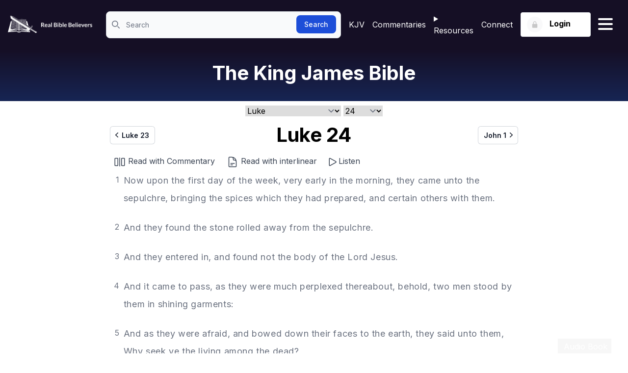

--- FILE ---
content_type: text/html
request_url: https://realbiblebelievers.com/kjv/luke/24
body_size: 11907
content:
<!DOCTYPE html>
<html lang="en" class="h-full">
	<head>
		<meta charset="utf-8" />
		<meta name="viewport" content="width=device-width, initial-scale=1" />
    <link rel="apple-touch-icon" sizes="180x180" href="/apple-touch-icon.png">
    <link rel="icon" type="image/png" sizes="32x32" href="/favicon-32x32.png">
    <link rel="icon" type="image/png" sizes="16x16" href="/favicon-16x16.png">
    <link rel="icon" href="/favicon.ico">
    <link rel="manifest" href="/site.webmanifest">
    <link rel="preconnect" href="//fonts.googleapis.com">
    <link rel="preconnect" href="//fonts.gstatic.com" crossorigin>
    <link href="//fonts.googleapis.com/css2?family=Inter:wght@300;400;500;600;700&display=swap" rel="stylesheet">
		
		<link href="../../_app/immutable/assets/0.BkOub6hf.css" rel="stylesheet">
		<link href="../../_app/immutable/assets/Controls.BU6kXgc_.css" rel="stylesheet">
		<link href="../../_app/immutable/assets/_SharedHeader.DneVgv9H.css" rel="stylesheet">
		<link href="../../_app/immutable/assets/BannerBook.4e8HqDKU.css" rel="stylesheet">
		<link href="../../_app/immutable/assets/wpress.CgCvKQn8.css" rel="stylesheet">
		<link href="../../_app/immutable/assets/58.tn0RQdqM.css" rel="stylesheet"><!--[--><meta name="description" content="1 Now upon the first day of the week, very early in the morning, they came unto the sepulchre, bringing the spices which they had prepared, and certain ot"/> <!--[--><meta name="robots" content="index, follow, max-snippet:-1, max-image-preview:large, max-video-preview:-1"/><!--]--> <link rel="canonical" href="https://realbiblebelievers.com/kjv/luke/24"/><!--]--><!--[--><meta name="twitter:card" content="summary_large_image"/> <!--[--><meta name="twitter:image" content="/images/missing.jpg"/><!--]--> <!--[--><meta name="twitter:creator" content="@RBiblebeliever"/> <meta name="twitter:site" content="@RBiblebeliever"/><!--]--> <meta name="twitter:label1" content="Written by"/> <meta name="twitter:data1" content="Real Bible Believers"/> <!--[--><meta name="twitter:label2" content="Est. reading time"/> <meta name="twitter:data2" content="6 minutes"/><!--]--><!--]--><!--[--><meta property="og:site_name" content="Real Bible Believers"/> <meta property="og:locale" content="en_US"/> <meta property="og:url" content="https://realbiblebelievers.com/kjv/luke/24"/> <meta property="og:type" content="article"/> <meta property="og:title" content="Luke 24 - King James Bible"/> <meta property="og:description" content="1 Now upon the first day of the week, very early in the morning, they came unto the sepulchre, bringing the spices which they had prepared, and certain ot"/> <!--[--><meta property="og:image" content="/images/missing.jpg"/> <meta property="og:image:width" content="1200"/> <meta property="og:image:height" content="627"/> <meta property="og:image:alt" content="Luke 24 - King James Bible"/><!--]--> <!--[--><meta property="og:image" content="/images/missing.jpg"/> <meta property="og:image:width" content="400"/> <meta property="og:image:height" content="400"/> <meta property="og:image:alt" content="Luke 24 - King James Bible"/><!--]--> <!--[--><meta property="article:publisher" content="https://www.facebook.com/RBibleBelievers"/> <meta property="article:author" content="https://www.facebook.com/RBibleBelievers"/> <meta property="article:published_time"/> <meta property="article:modified_time"/><!--]--><!--]--><!--[--><!---->
		<script type="application/ld+json">
			{"@context":"https://schema.org","@graph":[null,{"@type":"WebSite","@id":"https://realbiblebelievers.com/#website","url":"https://realbiblebelievers.com","name":"Real Bible Believers","description":"RBB","publisher":{"@id":"https://realbiblebelievers.com/#/schema/person/e966585dde703268e7f6ae890ea98509"},"potentialAction":[{"@type":"SearchAction","target":"https://realbiblebelievers.com/?s={search_term_string}","query-input":"required name=search_term_string"}],"inLanguage":"en-US"},{"@type":"ImageObject","@id":"https://realbiblebelievers.com/kjv/luke/24#primaryimage","inLanguage":"en-US","url":"/images/missing.jpg","contentUrl":"/images/missing.jpg","width":640,"height":370,"caption":"Luke 24 - King James Bible"},{"@type":"WebPage","@id":"https://realbiblebelievers.com/kjv/luke/24#webpage","url":"https://realbiblebelievers.com/kjv/luke/24","name":"Luke 24 - King James Bible","isPartOf":{"@id":"https://realbiblebelievers.com/#website"},"primaryImageOfPage":{"@id":"https://realbiblebelievers.com/kjv/luke/24#primaryimage"},"author":{"@id":"https://realbiblebelievers.com/#/schema/person/e966585dde703268e7f6ae890ea98509"},"description":"1 Now upon the first day of the week, very early in the morning, they came unto the sepulchre, bringing the spices which they had prepared, and certain ot","breadcrumb":{"@id":"https://realbiblebelievers.com/kjv/luke/24#breadcrumb"},"inLanguage":"en-US","potentialAction":[{"@type":"ReadAction","target":["https://realbiblebelievers.com/kjv/luke/24"]}]},{"@type":"BreadcrumbList","@id":"https://realbiblebelievers.com/kjv/luke/24#breadcrumb","itemListElement":[{"@type":"ListItem","position":1,"item":{"@type":"WebPage","@id":"https://realbiblebelievers.com/","url":"https://realbiblebelievers.com/","name":"Home"}},{"@type":"ListItem","position":2,"item":{"@type":"WebPage","@id":"https://realbiblebelievers.com/kjv","url":"https://realbiblebelievers.com/kjv","name":"King James Bible"}},{"@type":"ListItem","position":3,"item":{"@type":"WebPage","@id":"https://realbiblebelievers.com/kjv/luke","url":"https://realbiblebelievers.com/kjv/luke","name":"luke"}},{"@type":"ListItem","position":4,"item":{"@type":"WebPage","@id":"https://realbiblebelievers.com/kjv/luke/24","url":"https://realbiblebelievers.com/kjv/luke/24","name":"luke 24"}}]},{"@type":"Article","@id":"https://realbiblebelievers.com/kjv/luke/24#article","isPartOf":{"@id":"https://realbiblebelievers.com/kjv/luke/24#webpage"},"author":{"@id":"https://realbiblebelievers.com/#/schema/person/e966585dde703268e7f6ae890ea98509"},"headline":"Luke 24 - King James Bible","mainEntityOfPage":{"@id":"https://realbiblebelievers.com/kjv/luke/24#webpage"},"publisher":{"@id":"https://realbiblebelievers.com/#/schema/person/e966585dde703268e7f6ae890ea98509"},"image":{"@id":"https://realbiblebelievers.com/kjv/luke/24#primaryimage"},"articleSection":["blog"],"inLanguage":"en-US"},{"@type":["Person","Organization"],"@id":"https://realbiblebelievers.com/#/schema/person/e966585dde703268e7f6ae890ea98509","image":{"@type":"ImageObject","@id":"https://realbiblebelievers.com/#personlogo","inLanguage":"en-US","url":"https://realbiblebelievers.com/android-chrome-512x512.png","contentUrl":"https://realbiblebelievers.com/android-chrome-512x512.png","width":512,"height":512},"logo":{"@id":"https://realbiblebelievers.com/#personlogo"},"sameAs":["https://twitter.com/RBiblebeliever","https://www.facebook.com/RBibleBelievers"]}]}
		</script>
	<!----><!--]--><title>Luke 24 - King James Bible</title>
	</head>
	<body class="h-full" data-sveltekit-preload-data="tap">
		<div id="svelte"><!--[--><!--[--><!----><!----><!--[--><!----><div id="wrapper" class="overflow-y-scroll"><div class="flex flex-col min-h-screen"><header class="w-full bg-dark"><div class="header-top"><div class="xl:container px-4 mx-auto"><div class="flex"><div class="header-left"><div class="logo"><a href="/" class="block"><img src="/images/logo-white.png" srcset="/images/logo-white@2x.png 2x" alt="" class="logo-white"/> <img src="/images/logo.png" srcset="/images/logo@2x.png 2x" alt="" class="logo-blue"/></a></div> <!----><form method="GET" action="/kjv/omnisearch" class="header-search"><label for="search" class="text-sm font-medium text-gray-900 sr-only dark:text-white">Search</label> <div class="relative align-middle"><div class="absolute inset-y-0 left-0 flex items-center pl-3 pointer-events-none"><svg class="w-4 h-4 text-gray-500 dark:text-gray-400" aria-hidden="true" xmlns="http://www.w3.org/2000/svg" fill="none" viewBox="0 0 20 20"><path stroke="currentColor" stroke-linecap="round" stroke-linejoin="round" stroke-width="2" d="m19 19-4-4m0-7A7 7 0 1 1 1 8a7 7 0 0 1 14 0Z"></path></svg></div> <input type="search" id="search" name="q" class="block w-full p-4 pl-10 text-sm text-gray-900 border border-gray-300 rounded-lg bg-gray-50 focus:ring-blue-500 focus:border-blue-500 dark:bg-gray-700 dark:border-gray-600 dark:placeholder-gray-400 dark:text-white dark:focus:ring-blue-500 dark:focus:border-blue-500" placeholder="Search" required/> <button type="submit" class="text-white absolute right-2.5 bottom-2.5 bg-blue-700 hover:bg-blue-800 focus:ring-4 focus:outline-none focus:ring-blue-300 font-medium rounded-lg text-sm px-4 py-2 dark:bg-blue-600 dark:hover:bg-blue-700 dark:focus:ring-blue-800">Search</button></div></form><!----></div> <div class="hidden md:flex header-right justify-left align-middle"><a class="ml-4" href="/kjv">KJV</a> <a href="/commentaries">Commentaries</a> <details class="relative inline-block text-left"><summary style="cursor: pointer;" class="list-none text-white hover:underline underline-offset-[16px] mr-4 xl:mr-8 relative">Resources</summary> <!--[!--><!--]--></details> <a href="https://connect.realbiblebelievers.com" target="_blank">Connect</a> <!----><div class="col-span-2 md:col-auto flex flex-col justify-center items-end text-xs md:text-sm"><div class="relative inline-block text-left dropdown"><!--[!--><button aria-label="Login button" type="button" class="btn btn-gray dropdown-toggle"><span class="inline-block align-middle w-8 h-8 rounded-full bg-gray-100 bg-opacity-50 text-white mr-2.5"><svg focusable="false" width="16" height="16" class="mt-2 mx-auto text-black text-opacity-20"><title></title><use xlink:href="/img/icons.svg#lock"></use></svg></span> <span>Login</span> <span class="w-5 h-5 ml-2 -mr-1 inline-block"> </span></button><!--]--> <!--[!--><!--]--></div></div><!----></div> <svelte-css-wrapper style="display: contents; --color: white; --active-color: black;"><button title="Hamburger menu" aria-label="Hamburger menu" aria-expanded="false" class="hamburger hamburger--spin svelte-jas1sv"><span class="hamburger-box svelte-jas1sv"><span class="hamburger-inner svelte-jas1sv"></span></span></button><!----></svelte-css-wrapper></div></div></div> <!--[!--><!--]--></header><!----> <div id="" class="banner-gradient lg:pb-6"><div class="mx-auto max-w-4xl px-4 sm:px-6 lg:px-8"><div class="pt-2 pb-2 relative"><!----><h1 class="mt-4 text-lg md:text-4xl text-center"><a href="/kjv"><!---->The King James Bible<!----></a></h1><!----></div></div></div><!----> <div class="flex-1"><!----><!--[!--><!----><!----> <!----> <!----><!----> <div tabindex="-1" aria-hidden="true" class="overflow-y-auto overflow-x-hidden fixed top-0 right-0 left-0 z-50 justify-center items-center w-full md:inset-0 h-[calc(100%-1rem)] max-h-full flex hidden"><!--[!--><!--]--></div> <div class="bg-gray-900/50 dark:bg-gray-900/80 fixed inset-0 z-40 hidden"></div><!----> <div class="xl:container px-4 mx-auto"><div class="article-detail mx-auto max-w-4xl px-4 sm:px-6 lg:px-8"><div class="align-center text-center overflow-hidden mt-2"><div id="breadcrumbs"><!--[--><!--[--><!--[!--><!--]--> <!--[!--><!--]--> <!--[!--><!--]--><!--]--><!--[--><!--[--><!----><span slot="first"></span><!----><!--]--> <!--[!--><!--]--> <!--[!--><!--]--><!--]--><!--[--><!--[!--><!--]--> <!--[--><span><select class="lg:text-base md:text-sm sm:text-xs text-sm"><!--[--><option class="max-w-max lg:text-base md:text-sm sm:text-xs text-sm" value="genesis">Genesis</option><option class="max-w-max lg:text-base md:text-sm sm:text-xs text-sm" value="exodus">Exodus</option><option class="max-w-max lg:text-base md:text-sm sm:text-xs text-sm" value="leviticus">Leviticus</option><option class="max-w-max lg:text-base md:text-sm sm:text-xs text-sm" value="numbers">Numbers</option><option class="max-w-max lg:text-base md:text-sm sm:text-xs text-sm" value="deuteronomy">Deuteronomy</option><option class="max-w-max lg:text-base md:text-sm sm:text-xs text-sm" value="joshua">Joshua</option><option class="max-w-max lg:text-base md:text-sm sm:text-xs text-sm" value="judges">Judges</option><option class="max-w-max lg:text-base md:text-sm sm:text-xs text-sm" value="ruth">Ruth</option><option class="max-w-max lg:text-base md:text-sm sm:text-xs text-sm" value="1-samuel">1 Samuel</option><option class="max-w-max lg:text-base md:text-sm sm:text-xs text-sm" value="2-samuel">2 Samuel</option><option class="max-w-max lg:text-base md:text-sm sm:text-xs text-sm" value="1-kings">1 Kings</option><option class="max-w-max lg:text-base md:text-sm sm:text-xs text-sm" value="2-kings">2 Kings</option><option class="max-w-max lg:text-base md:text-sm sm:text-xs text-sm" value="1-chronicles">1 Chronicles</option><option class="max-w-max lg:text-base md:text-sm sm:text-xs text-sm" value="2-chronicles">2 Chronicles</option><option class="max-w-max lg:text-base md:text-sm sm:text-xs text-sm" value="ezra">Ezra</option><option class="max-w-max lg:text-base md:text-sm sm:text-xs text-sm" value="nehemiah">Nehemiah</option><option class="max-w-max lg:text-base md:text-sm sm:text-xs text-sm" value="esther">Esther</option><option class="max-w-max lg:text-base md:text-sm sm:text-xs text-sm" value="job">Job</option><option class="max-w-max lg:text-base md:text-sm sm:text-xs text-sm" value="psalms">Psalms</option><option class="max-w-max lg:text-base md:text-sm sm:text-xs text-sm" value="proverbs">Proverbs</option><option class="max-w-max lg:text-base md:text-sm sm:text-xs text-sm" value="ecclesiastes">Ecclesiastes</option><option class="max-w-max lg:text-base md:text-sm sm:text-xs text-sm" value="song-of-solomon">Song of Solomon</option><option class="max-w-max lg:text-base md:text-sm sm:text-xs text-sm" value="isaiah">Isaiah</option><option class="max-w-max lg:text-base md:text-sm sm:text-xs text-sm" value="jeremiah">Jeremiah</option><option class="max-w-max lg:text-base md:text-sm sm:text-xs text-sm" value="lamentations">Lamentations</option><option class="max-w-max lg:text-base md:text-sm sm:text-xs text-sm" value="ezekiel">Ezekiel</option><option class="max-w-max lg:text-base md:text-sm sm:text-xs text-sm" value="daniel">Daniel</option><option class="max-w-max lg:text-base md:text-sm sm:text-xs text-sm" value="hosea">Hosea</option><option class="max-w-max lg:text-base md:text-sm sm:text-xs text-sm" value="joel">Joel</option><option class="max-w-max lg:text-base md:text-sm sm:text-xs text-sm" value="amos">Amos</option><option class="max-w-max lg:text-base md:text-sm sm:text-xs text-sm" value="obadiah">Obadiah</option><option class="max-w-max lg:text-base md:text-sm sm:text-xs text-sm" value="jonah">Jonah</option><option class="max-w-max lg:text-base md:text-sm sm:text-xs text-sm" value="micah">Micah</option><option class="max-w-max lg:text-base md:text-sm sm:text-xs text-sm" value="nahum">Nahum</option><option class="max-w-max lg:text-base md:text-sm sm:text-xs text-sm" value="habakkuk">Habakkuk</option><option class="max-w-max lg:text-base md:text-sm sm:text-xs text-sm" value="zephaniah">Zephaniah</option><option class="max-w-max lg:text-base md:text-sm sm:text-xs text-sm" value="haggai">Haggai</option><option class="max-w-max lg:text-base md:text-sm sm:text-xs text-sm" value="zechariah">Zechariah</option><option class="max-w-max lg:text-base md:text-sm sm:text-xs text-sm" value="malachi">Malachi</option><option class="max-w-max lg:text-base md:text-sm sm:text-xs text-sm" value="matthew">Matthew</option><option class="max-w-max lg:text-base md:text-sm sm:text-xs text-sm" value="mark">Mark</option><option class="max-w-max lg:text-base md:text-sm sm:text-xs text-sm" selected value="luke">Luke</option><option class="max-w-max lg:text-base md:text-sm sm:text-xs text-sm" value="john">John</option><option class="max-w-max lg:text-base md:text-sm sm:text-xs text-sm" value="acts">Acts</option><option class="max-w-max lg:text-base md:text-sm sm:text-xs text-sm" value="romans">Romans</option><option class="max-w-max lg:text-base md:text-sm sm:text-xs text-sm" value="1-corinthians">1 Corinthians</option><option class="max-w-max lg:text-base md:text-sm sm:text-xs text-sm" value="2-corinthians">2 Corinthians</option><option class="max-w-max lg:text-base md:text-sm sm:text-xs text-sm" value="galatians">Galatians</option><option class="max-w-max lg:text-base md:text-sm sm:text-xs text-sm" value="ephesians">Ephesians</option><option class="max-w-max lg:text-base md:text-sm sm:text-xs text-sm" value="philippians">Philippians</option><option class="max-w-max lg:text-base md:text-sm sm:text-xs text-sm" value="colossians">Colossians</option><option class="max-w-max lg:text-base md:text-sm sm:text-xs text-sm" value="1-thessalonians">1 Thessalonians</option><option class="max-w-max lg:text-base md:text-sm sm:text-xs text-sm" value="2-thessalonians">2 Thessalonians</option><option class="max-w-max lg:text-base md:text-sm sm:text-xs text-sm" value="1-timothy">1 Timothy</option><option class="max-w-max lg:text-base md:text-sm sm:text-xs text-sm" value="2-timothy">2 Timothy</option><option class="max-w-max lg:text-base md:text-sm sm:text-xs text-sm" value="titus">Titus</option><option class="max-w-max lg:text-base md:text-sm sm:text-xs text-sm" value="philemon">Philemon</option><option class="max-w-max lg:text-base md:text-sm sm:text-xs text-sm" value="hebrews">Hebrews</option><option class="max-w-max lg:text-base md:text-sm sm:text-xs text-sm" value="james">James</option><option class="max-w-max lg:text-base md:text-sm sm:text-xs text-sm" value="1-peter">1 Peter</option><option class="max-w-max lg:text-base md:text-sm sm:text-xs text-sm" value="2-peter">2 Peter</option><option class="max-w-max lg:text-base md:text-sm sm:text-xs text-sm" value="1-john">1 John</option><option class="max-w-max lg:text-base md:text-sm sm:text-xs text-sm" value="2-john">2 John</option><option class="max-w-max lg:text-base md:text-sm sm:text-xs text-sm" value="3-john">3 John</option><option class="max-w-max lg:text-base md:text-sm sm:text-xs text-sm" value="jude">Jude</option><option class="max-w-max lg:text-base md:text-sm sm:text-xs text-sm" value="revelation">Revelation</option><!--]--></select></span><!--]--> <!--[!--><!--]--><!--]--><!--[--><!--[!--><!--]--> <!--[!--><!--]--> <!--[--><span><select class="lg:text-base md:text-sm sm:text-xs text-sm"><!--[--><option class="max-w-max lg:text-base md:text-sm sm:text-xs" value="1">1</option><option class="max-w-max lg:text-base md:text-sm sm:text-xs" value="2">2</option><option class="max-w-max lg:text-base md:text-sm sm:text-xs" value="3">3</option><option class="max-w-max lg:text-base md:text-sm sm:text-xs" value="4">4</option><option class="max-w-max lg:text-base md:text-sm sm:text-xs" value="5">5</option><option class="max-w-max lg:text-base md:text-sm sm:text-xs" value="6">6</option><option class="max-w-max lg:text-base md:text-sm sm:text-xs" value="7">7</option><option class="max-w-max lg:text-base md:text-sm sm:text-xs" value="8">8</option><option class="max-w-max lg:text-base md:text-sm sm:text-xs" value="9">9</option><option class="max-w-max lg:text-base md:text-sm sm:text-xs" value="10">10</option><option class="max-w-max lg:text-base md:text-sm sm:text-xs" value="11">11</option><option class="max-w-max lg:text-base md:text-sm sm:text-xs" value="12">12</option><option class="max-w-max lg:text-base md:text-sm sm:text-xs" value="13">13</option><option class="max-w-max lg:text-base md:text-sm sm:text-xs" value="14">14</option><option class="max-w-max lg:text-base md:text-sm sm:text-xs" value="15">15</option><option class="max-w-max lg:text-base md:text-sm sm:text-xs" value="16">16</option><option class="max-w-max lg:text-base md:text-sm sm:text-xs" value="17">17</option><option class="max-w-max lg:text-base md:text-sm sm:text-xs" value="18">18</option><option class="max-w-max lg:text-base md:text-sm sm:text-xs" value="19">19</option><option class="max-w-max lg:text-base md:text-sm sm:text-xs" value="20">20</option><option class="max-w-max lg:text-base md:text-sm sm:text-xs" value="21">21</option><option class="max-w-max lg:text-base md:text-sm sm:text-xs" value="22">22</option><option class="max-w-max lg:text-base md:text-sm sm:text-xs" value="23">23</option><option class="max-w-max lg:text-base md:text-sm sm:text-xs" selected value="24">24</option><!--]--></select></span><!--]--><!--]--><!--]--></div><!----></div> <div class="relative"><nav class="py-3" aria-label="Pagination"><div class="flex justify-between align-middle items-center"><!--[--><a href="/kjv/luke/23" class="relative inline-flex items-center rounded-md bg-white pr-3 pl-1 py-2 lg:text-sm text-xs font-semibold text-gray-900 ring-1 ring-inset ring-gray-300 hover:bg-gray-50 focus-visible:outline-offset-0"><svg xmlns="http://www.w3.org/2000/svg" viewBox="0 0 20 20" fill="currentColor" class="w-3 h-3 md:w-5 md:h-5 align-middle"><path fill-rule="evenodd" d="M12.79 5.23a.75.75 0 01-.02 1.06L8.832 10l3.938 3.71a.75.75 0 11-1.04 1.08l-4.5-4.25a.75.75 0 010-1.08l4.5-4.25a.75.75 0 011.06.02z" clip-rule="evenodd"></path></svg> Luke 23</a><!--]--> <!--[!--><span class="justify-center px-4"><!----><h1 slot="booktitle" class="z-0 lg:text-4xl md:text-2xl text-lg text-black font-bold">Luke
        24</h1><!----></span><!--]--> <!--[--><a href="/kjv/john/1" class="relative ml-3 inline-flex items-center rounded-md bg-white pl-3 px-1 py-2 lg:text-sm text-xs font-semibold text-gray-900 ring-1 ring-inset ring-gray-300 hover:bg-gray-50 focus-visible:outline-offset-0">John 1 <svg xmlns="http://www.w3.org/2000/svg" viewBox="0 0 20 20" fill="currentColor" class="w-3 h-3 md:w-5 md:h-5 align-middle"><path fill-rule="evenodd" d="M7.21 14.77a.75.75 0 01.02-1.06L11.168 10 7.23 6.29a.75.75 0 111.04-1.08l4.5 4.25a.75.75 0 010 1.08l-4.5 4.25a.75.75 0 01-1.06-.02z" clip-rule="evenodd"></path></svg></a><!--]--></div></nav> <!--[!--><!--]--></div><!----> <div><div class="flex gap-2 mt-1"><div class="flex align-middle items-center text-gray-700"><a class="ml-2 mr-4" href="/study/luke/24"><svg fill="currentColor" class="inline-block red-100 size-6" viewBox="0 0 32 32" xmlns="http://www.w3.org/2000/svg"><defs><style>.cls-1{fill:none;}</style></defs><rect x="15" y="4" width="2" height="24"></rect><path d="M10,7V25H4V7h6m0-2H4A2,2,0,0,0,2,7V25a2,2,0,0,0,2,2h6a2,2,0,0,0,2-2V7a2,2,0,0,0-2-2Z"></path><path d="M28,7V25H22V7h6m0-2H22a2,2,0,0,0-2,2V25a2,2,0,0,0,2,2h6a2,2,0,0,0,2-2V7a2,2,0,0,0-2-2Z"></path></svg> Read with Commentary</a> <a class="ml-2 mr-4" href="/interlinear/luke/24"><svg xmlns="http://www.w3.org/2000/svg" fill="none" class="inline-block red-100 size-6" viewBox="0 0 24 24" stroke-width="1.5" stroke="currentColor"><path stroke-linecap="round" stroke-linejoin="round" d="M19.5 14.25v-2.625a3.375 3.375 0 0 0-3.375-3.375h-1.5A1.125 1.125 0 0 1 13.5 7.125v-1.5a3.375 3.375 0 0 0-3.375-3.375H8.25m0 12.75h7.5m-7.5 3H12M10.5 2.25H5.625c-.621 0-1.125.504-1.125 1.125v17.25c0 .621.504 1.125 1.125 1.125h12.75c.621 0 1.125-.504 1.125-1.125V11.25a9 9 0 0 0-9-9Z"></path></svg> Read with interlinear</a> <!----><!--[!--><a href="#listen"><svg xmlns="http://www.w3.org/2000/svg" fill="none" viewBox="0 0 24 24" stroke-width="1.5" stroke="currentColor" class="ml-1 inline-block size-6"><path stroke-linecap="round" stroke-linejoin="round" d="M5.25 5.653c0-.856.917-1.398 1.667-.986l11.54 6.347a1.125 1.125 0 0 1 0 1.972l-11.54 6.347a1.125 1.125 0 0 1-1.667-.986V5.653Z"></path></svg><!---->Listen</a><!--]--><!----></div><!----></div> <!----><div id="article-body" class="h-fit article-body mt-2"><!--[--><div class="flex"><a class="bible-link text-right w-[20px] mr-2" href="../../kjv/luke/24/1">1</a> <p class="selectable w-[calc(100%-10px-0.5rem)]" data-verse-id="luke-24-1">Now upon the first day of the week, very early in the morning, they came unto the sepulchre, bringing the spices which they had prepared, and certain others with them.</p></div><div class="flex"><a class="bible-link text-right w-[20px] mr-2" href="../../kjv/luke/24/2">2</a> <p class="selectable w-[calc(100%-10px-0.5rem)]" data-verse-id="luke-24-2">And they found the stone rolled away from the sepulchre.</p></div><div class="flex"><a class="bible-link text-right w-[20px] mr-2" href="../../kjv/luke/24/3">3</a> <p class="selectable w-[calc(100%-10px-0.5rem)]" data-verse-id="luke-24-3">And they entered in, and found not the body of the Lord Jesus.</p></div><div class="flex"><a class="bible-link text-right w-[20px] mr-2" href="../../kjv/luke/24/4">4</a> <p class="selectable w-[calc(100%-10px-0.5rem)]" data-verse-id="luke-24-4">And it came to pass, as they were much perplexed thereabout, behold, two men stood by them in shining garments:</p></div><div class="flex"><a class="bible-link text-right w-[20px] mr-2" href="../../kjv/luke/24/5">5</a> <p class="selectable w-[calc(100%-10px-0.5rem)]" data-verse-id="luke-24-5">And as they were afraid, and bowed down their faces to the earth, they said unto them, Why seek ye the living among the dead?</p></div><div class="flex"><a class="bible-link text-right w-[20px] mr-2" href="../../kjv/luke/24/6">6</a> <p class="selectable w-[calc(100%-10px-0.5rem)]" data-verse-id="luke-24-6">He is not here, but is risen: remember how he spake unto you when he was yet in Galilee,</p></div><div class="flex"><a class="bible-link text-right w-[20px] mr-2" href="../../kjv/luke/24/7">7</a> <p class="selectable w-[calc(100%-10px-0.5rem)]" data-verse-id="luke-24-7">Saying, The Son of man must be delivered into the hands of sinful men, and be crucified, and the third day rise again.</p></div><div class="flex"><a class="bible-link text-right w-[20px] mr-2" href="../../kjv/luke/24/8">8</a> <p class="selectable w-[calc(100%-10px-0.5rem)]" data-verse-id="luke-24-8">And they remembered his words,</p></div><div class="flex"><a class="bible-link text-right w-[20px] mr-2" href="../../kjv/luke/24/9">9</a> <p class="selectable w-[calc(100%-10px-0.5rem)]" data-verse-id="luke-24-9">And returned from the sepulchre, and told all these things unto the eleven, and to all the rest.</p></div><div class="flex"><a class="bible-link text-right w-[20px] mr-2" href="../../kjv/luke/24/10">10</a> <p class="selectable w-[calc(100%-10px-0.5rem)]" data-verse-id="luke-24-10">It was Mary Magdalene, and Joanna, and Mary the mother of James, and other women that were with them, which told these things unto the apostles.</p></div><div class="flex"><a class="bible-link text-right w-[20px] mr-2" href="../../kjv/luke/24/11">11</a> <p class="selectable w-[calc(100%-10px-0.5rem)]" data-verse-id="luke-24-11">And their words seemed to them as idle tales, and they believed them not.</p></div><div class="flex"><a class="bible-link text-right w-[20px] mr-2" href="../../kjv/luke/24/12">12</a> <p class="selectable w-[calc(100%-10px-0.5rem)]" data-verse-id="luke-24-12">Then arose Peter, and ran unto the sepulchre; and stooping down, he beheld the linen clothes laid by themselves, and departed, wondering in himself at that which was come to pass.</p></div><div class="flex"><a class="bible-link text-right w-[20px] mr-2" href="../../kjv/luke/24/13">13</a> <p class="selectable w-[calc(100%-10px-0.5rem)]" data-verse-id="luke-24-13">And, behold, two of them went that same day to a village called Emmaus, which was from Jerusalem about threescore furlongs.</p></div><div class="flex"><a class="bible-link text-right w-[20px] mr-2" href="../../kjv/luke/24/14">14</a> <p class="selectable w-[calc(100%-10px-0.5rem)]" data-verse-id="luke-24-14">And they talked together of all these things which had happened.</p></div><div class="flex"><a class="bible-link text-right w-[20px] mr-2" href="../../kjv/luke/24/15">15</a> <p class="selectable w-[calc(100%-10px-0.5rem)]" data-verse-id="luke-24-15">And it came to pass, that, while they communed together and reasoned, Jesus himself drew near, and went with them.</p></div><div class="flex"><a class="bible-link text-right w-[20px] mr-2" href="../../kjv/luke/24/16">16</a> <p class="selectable w-[calc(100%-10px-0.5rem)]" data-verse-id="luke-24-16">But their eyes were holden that they should not know him.</p></div><div class="flex"><a class="bible-link text-right w-[20px] mr-2" href="../../kjv/luke/24/17">17</a> <p class="selectable w-[calc(100%-10px-0.5rem)]" data-verse-id="luke-24-17">And he said unto them, What manner of communications are these that ye have one to another, as ye walk, and are sad?</p></div><div class="flex"><a class="bible-link text-right w-[20px] mr-2" href="../../kjv/luke/24/18">18</a> <p class="selectable w-[calc(100%-10px-0.5rem)]" data-verse-id="luke-24-18">And the one of them, whose name was Cleopas, answering said unto him, Art thou only a stranger in Jerusalem, and hast not known the things which are come to pass therein these days?</p></div><div class="flex"><a class="bible-link text-right w-[20px] mr-2" href="../../kjv/luke/24/19">19</a> <p class="selectable w-[calc(100%-10px-0.5rem)]" data-verse-id="luke-24-19">And he said unto them, What things? And they said unto him, Concerning Jesus of Nazareth, which was a prophet mighty in deed and word before God and all the people:</p></div><div class="flex"><a class="bible-link text-right w-[20px] mr-2" href="../../kjv/luke/24/20">20</a> <p class="selectable w-[calc(100%-10px-0.5rem)]" data-verse-id="luke-24-20">And how the chief priests and our rulers delivered him to be condemned to death, and have crucified him.</p></div><div class="flex"><a class="bible-link text-right w-[20px] mr-2" href="../../kjv/luke/24/21">21</a> <p class="selectable w-[calc(100%-10px-0.5rem)]" data-verse-id="luke-24-21">But we trusted that it had been he which should have redeemed Israel: and beside all this, to day is the third day since these things were done.</p></div><div class="flex"><a class="bible-link text-right w-[20px] mr-2" href="../../kjv/luke/24/22">22</a> <p class="selectable w-[calc(100%-10px-0.5rem)]" data-verse-id="luke-24-22">Yea, and certain women also of our company made us astonished, which were early at the sepulchre;</p></div><div class="flex"><a class="bible-link text-right w-[20px] mr-2" href="../../kjv/luke/24/23">23</a> <p class="selectable w-[calc(100%-10px-0.5rem)]" data-verse-id="luke-24-23">And when they found not his body, they came, saying, that they had also seen a vision of angels, which said that he was alive.</p></div><div class="flex"><a class="bible-link text-right w-[20px] mr-2" href="../../kjv/luke/24/24">24</a> <p class="selectable w-[calc(100%-10px-0.5rem)]" data-verse-id="luke-24-24">And certain of them which were with us went to the sepulchre, and found it even so as the women had said: but him they saw not.</p></div><div class="flex"><a class="bible-link text-right w-[20px] mr-2" href="../../kjv/luke/24/25">25</a> <p class="selectable w-[calc(100%-10px-0.5rem)]" data-verse-id="luke-24-25">Then he said unto them, O fools, and slow of heart to believe all that the prophets have spoken:</p></div><div class="flex"><a class="bible-link text-right w-[20px] mr-2" href="../../kjv/luke/24/26">26</a> <p class="selectable w-[calc(100%-10px-0.5rem)]" data-verse-id="luke-24-26">Ought not Christ to have suffered these things, and to enter into his glory?</p></div><div class="flex"><a class="bible-link text-right w-[20px] mr-2" href="../../kjv/luke/24/27">27</a> <p class="selectable w-[calc(100%-10px-0.5rem)]" data-verse-id="luke-24-27">And beginning at Moses and all the prophets, he expounded unto them in all the scriptures the things concerning himself.</p></div><div class="flex"><a class="bible-link text-right w-[20px] mr-2" href="../../kjv/luke/24/28">28</a> <p class="selectable w-[calc(100%-10px-0.5rem)]" data-verse-id="luke-24-28">And they drew nigh unto the village, whither they went: and he made as though he would have gone further.</p></div><div class="flex"><a class="bible-link text-right w-[20px] mr-2" href="../../kjv/luke/24/29">29</a> <p class="selectable w-[calc(100%-10px-0.5rem)]" data-verse-id="luke-24-29">But they constrained him, saying, Abide with us: for it is toward evening, and the day is far spent. And he went in to tarry with them.</p></div><div class="flex"><a class="bible-link text-right w-[20px] mr-2" href="../../kjv/luke/24/30">30</a> <p class="selectable w-[calc(100%-10px-0.5rem)]" data-verse-id="luke-24-30">And it came to pass, as he sat at meat with them, he took bread, and blessed it, and brake, and gave to them.</p></div><div class="flex"><a class="bible-link text-right w-[20px] mr-2" href="../../kjv/luke/24/31">31</a> <p class="selectable w-[calc(100%-10px-0.5rem)]" data-verse-id="luke-24-31">And their eyes were opened, and they knew him; and he vanished out of their sight.</p></div><div class="flex"><a class="bible-link text-right w-[20px] mr-2" href="../../kjv/luke/24/32">32</a> <p class="selectable w-[calc(100%-10px-0.5rem)]" data-verse-id="luke-24-32">And they said one to another, Did not our heart burn within us, while he talked with us by the way, and while he opened to us the scriptures?</p></div><div class="flex"><a class="bible-link text-right w-[20px] mr-2" href="../../kjv/luke/24/33">33</a> <p class="selectable w-[calc(100%-10px-0.5rem)]" data-verse-id="luke-24-33">And they rose up the same hour, and returned to Jerusalem, and found the eleven gathered together, and them that were with them,</p></div><div class="flex"><a class="bible-link text-right w-[20px] mr-2" href="../../kjv/luke/24/34">34</a> <p class="selectable w-[calc(100%-10px-0.5rem)]" data-verse-id="luke-24-34">Saying, The Lord is risen indeed, and hath appeared to Simon.</p></div><div class="flex"><a class="bible-link text-right w-[20px] mr-2" href="../../kjv/luke/24/35">35</a> <p class="selectable w-[calc(100%-10px-0.5rem)]" data-verse-id="luke-24-35">And they told what things were done in the way, and how he was known of them in breaking of bread.</p></div><div class="flex"><a class="bible-link text-right w-[20px] mr-2" href="../../kjv/luke/24/36">36</a> <p class="selectable w-[calc(100%-10px-0.5rem)]" data-verse-id="luke-24-36">And as they thus spake, Jesus himself stood in the midst of them, and saith unto them, Peace be unto you.</p></div><div class="flex"><a class="bible-link text-right w-[20px] mr-2" href="../../kjv/luke/24/37">37</a> <p class="selectable w-[calc(100%-10px-0.5rem)]" data-verse-id="luke-24-37">But they were terrified and affrighted, and supposed that they had seen a spirit.</p></div><div class="flex"><a class="bible-link text-right w-[20px] mr-2" href="../../kjv/luke/24/38">38</a> <p class="selectable w-[calc(100%-10px-0.5rem)]" data-verse-id="luke-24-38">And he said unto them, Why are ye troubled? and why do thoughts arise in your hearts?</p></div><div class="flex"><a class="bible-link text-right w-[20px] mr-2" href="../../kjv/luke/24/39">39</a> <p class="selectable w-[calc(100%-10px-0.5rem)]" data-verse-id="luke-24-39">Behold my hands and my feet, that it is I myself: handle me, and see; for a spirit hath not flesh and bones, as ye see me have.</p></div><div class="flex"><a class="bible-link text-right w-[20px] mr-2" href="../../kjv/luke/24/40">40</a> <p class="selectable w-[calc(100%-10px-0.5rem)]" data-verse-id="luke-24-40">And when he had thus spoken, he shewed them his hands and his feet.</p></div><div class="flex"><a class="bible-link text-right w-[20px] mr-2" href="../../kjv/luke/24/41">41</a> <p class="selectable w-[calc(100%-10px-0.5rem)]" data-verse-id="luke-24-41">And while they yet believed not for joy, and wondered, he said unto them, Have ye here any meat?</p></div><div class="flex"><a class="bible-link text-right w-[20px] mr-2" href="../../kjv/luke/24/42">42</a> <p class="selectable w-[calc(100%-10px-0.5rem)]" data-verse-id="luke-24-42">And they gave him a piece of a broiled fish, and of an honeycomb.</p></div><div class="flex"><a class="bible-link text-right w-[20px] mr-2" href="../../kjv/luke/24/43">43</a> <p class="selectable w-[calc(100%-10px-0.5rem)]" data-verse-id="luke-24-43">And he took it, and did eat before them.</p></div><div class="flex"><a class="bible-link text-right w-[20px] mr-2" href="../../kjv/luke/24/44">44</a> <p class="selectable w-[calc(100%-10px-0.5rem)]" data-verse-id="luke-24-44">And he said unto them, These are the words which I spake unto you, while I was yet with you, that all things must be fulfilled, which were written in the law of Moses, and in the prophets, and in the psalms, concerning me.</p></div><div class="flex"><a class="bible-link text-right w-[20px] mr-2" href="../../kjv/luke/24/45">45</a> <p class="selectable w-[calc(100%-10px-0.5rem)]" data-verse-id="luke-24-45">Then opened he their understanding, that they might understand the scriptures,</p></div><div class="flex"><a class="bible-link text-right w-[20px] mr-2" href="../../kjv/luke/24/46">46</a> <p class="selectable w-[calc(100%-10px-0.5rem)]" data-verse-id="luke-24-46">And said unto them, Thus it is written, and thus it behoved Christ to suffer, and to rise from the dead the third day:</p></div><div class="flex"><a class="bible-link text-right w-[20px] mr-2" href="../../kjv/luke/24/47">47</a> <p class="selectable w-[calc(100%-10px-0.5rem)]" data-verse-id="luke-24-47">And that repentance and remission of sins should be preached in his name among all nations, beginning at Jerusalem.</p></div><div class="flex"><a class="bible-link text-right w-[20px] mr-2" href="../../kjv/luke/24/48">48</a> <p class="selectable w-[calc(100%-10px-0.5rem)]" data-verse-id="luke-24-48">And ye are witnesses of these things.</p></div><div class="flex"><a class="bible-link text-right w-[20px] mr-2" href="../../kjv/luke/24/49">49</a> <p class="selectable w-[calc(100%-10px-0.5rem)]" data-verse-id="luke-24-49">And, behold, I send the promise of my Father upon you: but tarry ye in the city of Jerusalem, until ye be endued with power from on high.</p></div><div class="flex"><a class="bible-link text-right w-[20px] mr-2" href="../../kjv/luke/24/50">50</a> <p class="selectable w-[calc(100%-10px-0.5rem)]" data-verse-id="luke-24-50">And he led them out as far as to Bethany, and he lifted up his hands, and blessed them.</p></div><div class="flex"><a class="bible-link text-right w-[20px] mr-2" href="../../kjv/luke/24/51">51</a> <p class="selectable w-[calc(100%-10px-0.5rem)]" data-verse-id="luke-24-51">And it came to pass, while he blessed them, he was parted from them, and carried up into heaven.</p></div><div class="flex"><a class="bible-link text-right w-[20px] mr-2" href="../../kjv/luke/24/52">52</a> <p class="selectable w-[calc(100%-10px-0.5rem)]" data-verse-id="luke-24-52">And they worshipped him, and returned to Jerusalem with great joy:</p></div><div class="flex"><a class="bible-link text-right w-[20px] mr-2" href="../../kjv/luke/24/53">53</a> <p class="selectable w-[calc(100%-10px-0.5rem)]" data-verse-id="luke-24-53">And were continually in the temple, praising and blessing God. Amen.</p></div><!--]--></div><!----></div> <div class="py-2"><div class="relative"><nav class="py-3" aria-label="Pagination"><div class="flex justify-between align-middle items-center"><!--[--><a href="/kjv/luke/23" class="relative inline-flex items-center rounded-md bg-white pr-3 pl-1 py-2 lg:text-sm text-xs font-semibold text-gray-900 ring-1 ring-inset ring-gray-300 hover:bg-gray-50 focus-visible:outline-offset-0"><svg xmlns="http://www.w3.org/2000/svg" viewBox="0 0 20 20" fill="currentColor" class="w-3 h-3 md:w-5 md:h-5 align-middle"><path fill-rule="evenodd" d="M12.79 5.23a.75.75 0 01-.02 1.06L8.832 10l3.938 3.71a.75.75 0 11-1.04 1.08l-4.5-4.25a.75.75 0 010-1.08l4.5-4.25a.75.75 0 011.06.02z" clip-rule="evenodd"></path></svg> Luke 23</a><!--]--> <!--[!--><span class="justify-center px-4"><!----><span slot="booktitle">Copyright of Public Domain</span><!----></span><!--]--> <!--[--><a href="/kjv/john/1" class="relative ml-3 inline-flex items-center rounded-md bg-white pl-3 px-1 py-2 lg:text-sm text-xs font-semibold text-gray-900 ring-1 ring-inset ring-gray-300 hover:bg-gray-50 focus-visible:outline-offset-0">John 1 <svg xmlns="http://www.w3.org/2000/svg" viewBox="0 0 20 20" fill="currentColor" class="w-3 h-3 md:w-5 md:h-5 align-middle"><path fill-rule="evenodd" d="M7.21 14.77a.75.75 0 01.02-1.06L11.168 10 7.23 6.29a.75.75 0 111.04-1.08l4.5 4.25a.75.75 0 010 1.08l-4.5 4.25a.75.75 0 01-1.06-.02z" clip-rule="evenodd"></path></svg></a><!--]--></div></nav> <!--[!--><!--]--></div><!----></div></div> <div></div></div><!----><!--]--><!----></div> <footer class="footer bg-[#150F25] text-white border-[#D2D3D4] border-opacity-50"><div class="xl:container px-4 mx-auto"><div class="footer-top"><div class="grid grid-cols-1 lg:grid-cols-3 gap-x-4"><div class="pt-10"><div class="footer-logo mb-4"><img src="/images/logo-white.png" srcset="/images/logo@2x.png 2x" alt="" class="inline-block"/></div> <p class="text-sm lg:w-56">Bible–Believing church in the Silicon Valley and San Francisco Bay Area.</p></div> <div class="pt-10"><h4 class="text-white mb-4">Our social media</h4> <div class="footer-social-icon"><a href="https://instagram.com/real_bible_believer" class="inline-block align-middle text-rbgray-darkest hover:text-dark mr-3.5"><svg focusable="false" width="22" height="22"><title>Instagram</title><use xlink:href="/images/icons.svg#instagram"></use></svg></a> <a href="https://www.facebook.com/Real-Bible-Believers-2603167163050283/" class="inline-block align-middle text-rbgray-darkest hover:text-dark mr-3.5"><svg focusable="false" width="22" height="22"><title>Facebook</title><use xlink:href="/images/icons.svg#facebook"></use></svg></a> <a href="https://twitter.com/RBiblebeliever" class="inline-block align-middle text-rbgray-darkest hover:text-dark mr-3.5"><svg focusable="false" width="22" height="22"><title>Twitter</title><use xlink:href="/images/icons.svg#twitter"></use></svg></a> <a href="mailto:kjv1611@realbiblebelievers.com" class="inline-block align-middle text-rbgray-darkest hover:text-dark mr-3.5"><svg focusable="false" width="22" height="22"><title>Email</title><use xlink:href="/images/icons.svg#at"></use></svg></a> <a href="https://www.sermonaudio.com/search.asp?SourceOnly=true&amp;currSection=sermonssource&amp;keyword=sjbbc" class="inline-block align-middle text-rbgray-darkest hover:text-dark mr-3.5"><svg xmlns="http://www.w3.org/2000/svg" focusable="false" aria-hidden="true" class="h-6 w-6" fill="currentColor" viewBox="0 0 778 512"><title>SermonAudio</title><path d="M545.299-.067l-.137 76.06c67.836-.042 138.26 37.532 168.152 98.697l64.316-35.182C733.764 49.682 645.36-2.788 545.3-.067zm.088 103.594l-.205 66.077c36.767 2.592 70.052 22.938 89.375 54.281l56.547-34.716c-30.543-49.554-87.578-81.554-145.717-85.643v.001zm-243.9 271.54a87.57 87.57 0 0 0-2.729-4.96 87.41 87.41 0 0 0-3.145-4.898c-4.805-6.935-10.667-13.069-17.602-18.405-6.934-5.349-14.926-9.874-23.991-13.62-4.525-1.867-9.656-3.64-15.378-5.303-17.15-4.991-39.65-9.065-67.514-12.206-15.33-1.835-27.288-3.794-35.897-5.909-5.163-1.275-9.117-2.58-11.864-3.949-1.827-.917-3.427-1.928-4.799-3.063-4.117-3.39-6.172-7.744-6.172-13.077 0-6.39 2.88-11.801 8.645-16.28 5.76-4.462 14.958-6.701 27.583-6.701 12.432 0 23.044 2.923 31.829 8.77 6.406 4.384 10.98 11.226 13.723 20.54l105.935-10.413c-3.654-9.495-7.784-18.006-12.38-25.54-4.593-7.534-9.659-14.087-15.197-19.653-5.536-5.573-11.755-10.41-18.66-14.518-6.903-4.105-14.5-7.486-22.775-10.138-16.566-5.287-42.22-7.93-76.983-7.93-4.114 0-8.126.053-12.035.16-27.355.746-49.596 4.111-66.726 10.091-7.345 2.566-14.095 5.624-20.254 9.177-8.21 4.733-15.373 10.35-21.473 16.844a85.515 85.515 0 0 0-4.385 5.038C18.083 262.99 12.5 279.5 12.5 298.655c0 17.508 5.167 33.104 15.509 46.787 10.324 13.672 23.043 23.385 38.141 29.134 15.098 5.75 42.029 11.999 80.823 18.752a786.318 786.318 0 0 1 17.614 3.28c13.123 2.622 22.348 4.954 27.682 7.004 1.07.41 1.974.808 2.736 1.197 8.412 4.37 12.626 10.581 12.626 18.596 0 3.555-.804 6.81-2.405 9.776-1.602 2.964-3.997 5.629-7.2 7.998-8.24 6.383-19.856 9.579-34.848 9.579-13.73 0-24.707-2.83-32.932-8.501-8.241-5.655-14.64-15.062-19.211-28.206L.171 424.453c6.406 27.948 20.898 49.493 43.497 64.647 22.592 15.16 60.516 22.732 113.76 22.732 37.678 0 67.458-4.696 89.329-14.092 21.861-9.391 37.866-22.025 48.02-37.896 10.168-15.864 15.237-32.192 15.237-48.979 0-12.75-2.86-24.684-8.536-35.824l.01.026zm326.182 61.244V301.412c0-14.38-2.881-29.484-8.645-45.3-5.766-15.824-13.646-28.05-23.627-36.674-14.23-12.47-31.996-20.661-53.326-24.598-21.326-3.93-49.57-5.9-84.73-5.9-21.908 0-42.277 1.633-61.103 4.892-18.835 3.266-33.63 7.868-44.385 13.808-14.989 8.244-26.48 17.98-34.44 29.194-3.484 4.898-6.593 10.636-9.361 17.12 4.183 7.421 7.992 15.494 11.382 24.264l2.783 7.199 89.002 9.36c4.618-13.247 10.666-22.25 18.145-27.055 9.61-6.137 24.008-9.205 43.226-9.205 14.99 0 25.454 2.877 31.41 8.63 5.945 5.745 8.93 15.813 8.93 30.204-14.605 5.753-28.438 10.402-41.504 13.947-13.064 3.55-41.594 9.734-85.597 18.553-32.407 6.426-55.794 15.86-70.219 28.283 9.962 16.078 15.067 33.773 15.067 52.716 0 20.711-6.22 40.925-18.481 60.089-.722 1.135-1.555 2.218-2.333 3.327 2.577 2.96 5.303 5.854 8.389 8.599 18.923 16.881 46.647 25.313 83.148 25.313 27.48 0 51.596-4.218 72.34-12.65 15.18-6.329 30.449-16.871 45.822-31.642 1.348 8.816 2.698 15.289 4.043 19.408 1.353 4.136 4.229 10.122 8.645 17.98h110.105c-6.158-12.656-10.138-23.05-11.957-31.206-1.835-8.143-2.746-19.42-2.746-33.796l.017.04zm-114.704-61.266c0 14.57-2.358 26.421-7.06 35.517-4.717 9.112-12.684 16.832-23.926 23.162-11.242 6.322-23.398 9.488-36.453 9.488-12.492 0-21.958-2.917-28.392-8.77-6.438-5.85-9.656-13.377-9.656-22.582 0-8.054 3.265-15.253 9.802-21.581 6.344-6.142 21.42-12.377 45.247-18.706 17.483-4.416 34.298-9.5 50.436-15.253v18.705l.002.02z"></path></svg></a><!----></div></div></div></div> <div class="footer-bottom"><div class="flex flex-wrap -mx-4 items-center"><div class="w-full md:w-3/4 px-4 text-center md:text-left"></div> <div class="copyright">© 2026 Real Bible Believers. All rights reserved.</div> <div class="pl-6 px-2"><a href="/copyright-statements">Copyright statement</a></div> <div class="px-2"><a href="/terms-of-use">Terms of use</a></div> <div class="px-2"><a href="/privacy-policy">Privacy Policy</a></div> <div class="w-full md:w-1/4 px-4 text-center md:text-right"><div class="mt-4 md:mt-0">To support: <a href="https://donate.stripe.com/cN202fbeG6Zwbx6dQQ" target="blank" class="align-middle inline-block"><input type="image" src="/images/btn_donate.gif" border="0" name="submit" title="Donate to Bible Bapist" alt="Donate to Bible Bapist"/></a><!----></div></div></div></div></div></footer> <div class="overlay"></div><!----></div></div><!----><!--]--><!----> <div id="soundPlayer" class="fixed z-10 right-0 bottom-0 transition-all w-full svelte-tlybrg translate-y-56 sm:translate-y-28"><div class="absolute -top-8 right-8 z-30 hover:opacity-100 transition-opacity bg-slate-900 border-white border-2 border-b-0 text-white rounded-t-lg svelte-tlybrg opacity-50"><button class="border-none flex items-center gap-1 h-8 p-2 svelte-tlybrg"><div class="transition-transform svelte-tlybrg rotate-[270deg]"><svg xmlns="http://www.w3.org/2000/svg" fill="none" viewBox="0 0 24 24" stroke-width="1.5" stroke="currentColor" class="ml-1 inline-block size-1"><path stroke-linecap="round" stroke-linejoin="round" d="M5.25 5.653c0-.856.917-1.398 1.667-.986l11.54 6.347a1.125 1.125 0 0 1 0 1.972l-11.54 6.347a1.125 1.125 0 0 1-1.667-.986V5.653Z"></path></svg><!----></div> Audio Book</button></div> <div class="relative z-40 transition-[height] bg-slate-800 h-56 sm:h-28 svelte-tlybrg"><div class="relative z-20 h-full bg-slate-800 svelte-tlybrg"><!--[!--><!--]--></div> <div class="absolute z-10 h-[300px] -top-[300px] w-full bg-gradient-to-b from-slate-700 to-slate-900 transition-transform border-b-2 border-b-white svelte-tlybrg translate-y-[500px]"><!--[!--><!--]--></div></div></div><!----><!----><!--]--> <!--[!--><!--]--><!--]-->
			
			<script>
				{
					__sveltekit_40a0fu = {
						base: new URL("../..", location).pathname.slice(0, -1)
					};

					const element = document.currentScript.parentElement;

					Promise.all([
						import("../../_app/immutable/entry/start.B8enOMDq.js"),
						import("../../_app/immutable/entry/app.bM82WDW5.js")
					]).then(([kit, app]) => {
						kit.start(app, element, {
							node_ids: [0, 5, 27],
							data: [{type:"data",data:{resourceItems:[{id:7580,title:{rendered:"Bible-believing Institutes"},url:"https://realbiblebelievers.com/resources/bible-believing-institutes/"},{id:7579,title:{rendered:"Bible-believing Preachers"},url:"https://realbiblebelievers.com/bible-believing-preachers/"},{id:7573,title:{rendered:"Find a Bible Believing KJV Only Church Near You"},url:"https://realbiblebelievers.com/resources/bible-believing-church/"},{id:7578,title:{rendered:"How to do soulwinning"},url:"https://realbiblebelievers.com/how-to-do-soulwinning-2/"},{id:7572,title:{rendered:"Our Statement of Faith"},url:"https://realbiblebelievers.com/about-us/our-statement-of-faith/"},{id:7815,title:{rendered:"Other Countries and Languages"},url:"https://realbiblebelievers.com/resources/other-countries-and-languages/"},{id:7574,title:{rendered:"Preaching Itinerary"},url:"https://realbiblebelievers.com/resources/preaching-itinerary/"},{id:7575,title:{rendered:"Radios"},url:"https://realbiblebelievers.com/resources/bible-believing-radios/"},{id:7571,title:{rendered:"Rules of Conduct in RBB Connect"},url:"https://realbiblebelievers.com/about-us/rules-of-conduct-in-rbb-connect/"},{id:7576,title:{rendered:"Study Dispensationalism"},url:"https://realbiblebelievers.com/category/dispensationalism/"},{id:7577,title:{rendered:"Study the King James Bible issue"},url:"https://realbiblebelievers.com/category/kjv-only/"},{id:7568,title:{rendered:"Welcome To RBB"},url:"https://realbiblebelievers.com/resources/welcome/"}],menuItems:[{id:7589,title:{rendered:"Alcohol and Drugs"},url:"https://realbiblebelievers.com/alcohol-and-drugs/"},{id:7585,title:{rendered:"Depression"},url:"https://realbiblebelievers.com/depression/"},{id:7588,title:{rendered:"God and the Trinity"},url:"https://realbiblebelievers.com/god-and-the-trinity/"},{id:7590,title:{rendered:"Hell"},url:"https://realbiblebelievers.com/hell/"},{id:7587,title:{rendered:"Prayers"},url:"https://realbiblebelievers.com/prayer/"},{id:7586,title:{rendered:"The Church"},url:"https://realbiblebelievers.com/church/"}]},uses:{}},null,{type:"data",data:{d:[{text:"Now upon the first day of the week, very early in the morning, they came unto the sepulchre, bringing the spices which they had prepared, and certain others with them.",chapter:24,verse:1,book_name:"Luke",slug:"luke"},{text:"And they found the stone rolled away from the sepulchre.",chapter:24,verse:2,book_name:"Luke",slug:"luke"},{text:"And they entered in, and found not the body of the Lord Jesus.",chapter:24,verse:3,book_name:"Luke",slug:"luke"},{text:"And it came to pass, as they were much perplexed thereabout, behold, two men stood by them in shining garments:",chapter:24,verse:4,book_name:"Luke",slug:"luke"},{text:"And as they were afraid, and bowed down their faces to the earth, they said unto them, Why seek ye the living among the dead?",chapter:24,verse:5,book_name:"Luke",slug:"luke"},{text:"He is not here, but is risen: remember how he spake unto you when he was yet in Galilee,",chapter:24,verse:6,book_name:"Luke",slug:"luke"},{text:"Saying, The Son of man must be delivered into the hands of sinful men, and be crucified, and the third day rise again.",chapter:24,verse:7,book_name:"Luke",slug:"luke"},{text:"And they remembered his words,",chapter:24,verse:8,book_name:"Luke",slug:"luke"},{text:"And returned from the sepulchre, and told all these things unto the eleven, and to all the rest.",chapter:24,verse:9,book_name:"Luke",slug:"luke"},{text:"It was Mary Magdalene, and Joanna, and Mary the mother of James, and other women that were with them, which told these things unto the apostles.",chapter:24,verse:10,book_name:"Luke",slug:"luke"},{text:"And their words seemed to them as idle tales, and they believed them not.",chapter:24,verse:11,book_name:"Luke",slug:"luke"},{text:"Then arose Peter, and ran unto the sepulchre; and stooping down, he beheld the linen clothes laid by themselves, and departed, wondering in himself at that which was come to pass.",chapter:24,verse:12,book_name:"Luke",slug:"luke"},{text:"And, behold, two of them went that same day to a village called Emmaus, which was from Jerusalem about threescore furlongs.",chapter:24,verse:13,book_name:"Luke",slug:"luke"},{text:"And they talked together of all these things which had happened.",chapter:24,verse:14,book_name:"Luke",slug:"luke"},{text:"And it came to pass, that, while they communed together and reasoned, Jesus himself drew near, and went with them.",chapter:24,verse:15,book_name:"Luke",slug:"luke"},{text:"But their eyes were holden that they should not know him.",chapter:24,verse:16,book_name:"Luke",slug:"luke"},{text:"And he said unto them, What manner of communications are these that ye have one to another, as ye walk, and are sad?",chapter:24,verse:17,book_name:"Luke",slug:"luke"},{text:"And the one of them, whose name was Cleopas, answering said unto him, Art thou only a stranger in Jerusalem, and hast not known the things which are come to pass therein these days?",chapter:24,verse:18,book_name:"Luke",slug:"luke"},{text:"And he said unto them, What things? And they said unto him, Concerning Jesus of Nazareth, which was a prophet mighty in deed and word before God and all the people:",chapter:24,verse:19,book_name:"Luke",slug:"luke"},{text:"And how the chief priests and our rulers delivered him to be condemned to death, and have crucified him.",chapter:24,verse:20,book_name:"Luke",slug:"luke"},{text:"But we trusted that it had been he which should have redeemed Israel: and beside all this, to day is the third day since these things were done.",chapter:24,verse:21,book_name:"Luke",slug:"luke"},{text:"Yea, and certain women also of our company made us astonished, which were early at the sepulchre;",chapter:24,verse:22,book_name:"Luke",slug:"luke"},{text:"And when they found not his body, they came, saying, that they had also seen a vision of angels, which said that he was alive.",chapter:24,verse:23,book_name:"Luke",slug:"luke"},{text:"And certain of them which were with us went to the sepulchre, and found it even so as the women had said: but him they saw not.",chapter:24,verse:24,book_name:"Luke",slug:"luke"},{text:"Then he said unto them, O fools, and slow of heart to believe all that the prophets have spoken:",chapter:24,verse:25,book_name:"Luke",slug:"luke"},{text:"Ought not Christ to have suffered these things, and to enter into his glory?",chapter:24,verse:26,book_name:"Luke",slug:"luke"},{text:"And beginning at Moses and all the prophets, he expounded unto them in all the scriptures the things concerning himself.",chapter:24,verse:27,book_name:"Luke",slug:"luke"},{text:"And they drew nigh unto the village, whither they went: and he made as though he would have gone further.",chapter:24,verse:28,book_name:"Luke",slug:"luke"},{text:"But they constrained him, saying, Abide with us: for it is toward evening, and the day is far spent. And he went in to tarry with them.",chapter:24,verse:29,book_name:"Luke",slug:"luke"},{text:"And it came to pass, as he sat at meat with them, he took bread, and blessed it, and brake, and gave to them.",chapter:24,verse:30,book_name:"Luke",slug:"luke"},{text:"And their eyes were opened, and they knew him; and he vanished out of their sight.",chapter:24,verse:31,book_name:"Luke",slug:"luke"},{text:"And they said one to another, Did not our heart burn within us, while he talked with us by the way, and while he opened to us the scriptures?",chapter:24,verse:32,book_name:"Luke",slug:"luke"},{text:"And they rose up the same hour, and returned to Jerusalem, and found the eleven gathered together, and them that were with them,",chapter:24,verse:33,book_name:"Luke",slug:"luke"},{text:"Saying, The Lord is risen indeed, and hath appeared to Simon.",chapter:24,verse:34,book_name:"Luke",slug:"luke"},{text:"And they told what things were done in the way, and how he was known of them in breaking of bread.",chapter:24,verse:35,book_name:"Luke",slug:"luke"},{text:"And as they thus spake, Jesus himself stood in the midst of them, and saith unto them, Peace be unto you.",chapter:24,verse:36,book_name:"Luke",slug:"luke"},{text:"But they were terrified and affrighted, and supposed that they had seen a spirit.",chapter:24,verse:37,book_name:"Luke",slug:"luke"},{text:"And he said unto them, Why are ye troubled? and why do thoughts arise in your hearts?",chapter:24,verse:38,book_name:"Luke",slug:"luke"},{text:"Behold my hands and my feet, that it is I myself: handle me, and see; for a spirit hath not flesh and bones, as ye see me have.",chapter:24,verse:39,book_name:"Luke",slug:"luke"},{text:"And when he had thus spoken, he shewed them his hands and his feet.",chapter:24,verse:40,book_name:"Luke",slug:"luke"},{text:"And while they yet believed not for joy, and wondered, he said unto them, Have ye here any meat?",chapter:24,verse:41,book_name:"Luke",slug:"luke"},{text:"And they gave him a piece of a broiled fish, and of an honeycomb.",chapter:24,verse:42,book_name:"Luke",slug:"luke"},{text:"And he took it, and did eat before them.",chapter:24,verse:43,book_name:"Luke",slug:"luke"},{text:"And he said unto them, These are the words which I spake unto you, while I was yet with you, that all things must be fulfilled, which were written in the law of Moses, and in the prophets, and in the psalms, concerning me.",chapter:24,verse:44,book_name:"Luke",slug:"luke"},{text:"Then opened he their understanding, that they might understand the scriptures,",chapter:24,verse:45,book_name:"Luke",slug:"luke"},{text:"And said unto them, Thus it is written, and thus it behoved Christ to suffer, and to rise from the dead the third day:",chapter:24,verse:46,book_name:"Luke",slug:"luke"},{text:"And that repentance and remission of sins should be preached in his name among all nations, beginning at Jerusalem.",chapter:24,verse:47,book_name:"Luke",slug:"luke"},{text:"And ye are witnesses of these things.",chapter:24,verse:48,book_name:"Luke",slug:"luke"},{text:"And, behold, I send the promise of my Father upon you: but tarry ye in the city of Jerusalem, until ye be endued with power from on high.",chapter:24,verse:49,book_name:"Luke",slug:"luke"},{text:"And he led them out as far as to Bethany, and he lifted up his hands, and blessed them.",chapter:24,verse:50,book_name:"Luke",slug:"luke"},{text:"And it came to pass, while he blessed them, he was parted from them, and carried up into heaven.",chapter:24,verse:51,book_name:"Luke",slug:"luke"},{text:"And they worshipped him, and returned to Jerusalem with great joy:",chapter:24,verse:52,book_name:"Luke",slug:"luke"},{text:"And were continually in the temple, praising and blessing God. Amen.",chapter:24,verse:53,book_name:"Luke",slug:"luke"}],info:{id:42,name:"Luke",verses:1151,chapters:24,t:"New Testament",slug:"luke",prev:"mark",next:"john"},parsed:{book:"Luke",slug:"luke",chapter:"24",verses:"ALL",rawVerses:"ALL"},thetitle:"Luke 24",next:{url:"/kjv/john/1",label:"John 1"},prev:{url:"/kjv/luke/23",label:"Luke 23"}},uses:{params:["book","chapter"]}}],
							form: null,
							error: null
						});
					});
				}
			</script>
		</div>
	</body>
</html>

--- FILE ---
content_type: application/javascript; charset=utf-8
request_url: https://realbiblebelievers.com/_app/immutable/chunks/YVSvKP5l.js
body_size: -155
content:
import{Q as d,u,R as n,o as c,aN as p}from"./oahyiBkH.js";function y(s,o,r){d(()=>{var a=u(()=>o(s,r?.())||{});if(r&&a?.update){var t=!1,f={};n(()=>{var e=r();c(e),t&&p(f,e)&&(f=e,a.update(e))}),t=!0}if(a?.destroy)return()=>a.destroy()})}export{y as a};


--- FILE ---
content_type: application/javascript; charset=utf-8
request_url: https://realbiblebelievers.com/_app/immutable/chunks/CB1mtYY_.js
body_size: 2090
content:
import"./DsnmJJEf.js";import"./C6HTMHgq.js";import{p as se,f as i,a as s,b as le,r,h as Z,d as E,g as t,u as o,s as C,c as m,t as q,o as v,e as $,l as ie,i as ve,q as me,m as de,n as ce}from"./oahyiBkH.js";import{s as K}from"./BCjWRfTL.js";import{i as j}from"./Dke--ek-.js";import{e as F,i as G}from"./D3OASzgM.js";import{s as X}from"./Ppc60Y1F.js";import{a as H,s as ee}from"./DT7mtXw6.js";import{e as Q}from"./CPDGh6S8.js";import{i as oe}from"./4OrSSioO.js";import{p as z}from"./M_AeIbta.js";import{b as fe}from"./j5Jfb2Os.js";import{c as ae}from"./BmmWlrqy.js";import{g as te}from"./BsMK0zLq.js";import{r as re}from"./DhNlN3UO.js";var ue=i("<span><a> </a></span>"),pe=i('<option class="max-w-max lg:text-base md:text-sm sm:text-xs text-sm"> </option>'),ge=i('<span><select class=" lg:text-base md:text-sm sm:text-xs text-sm"></select></span>'),xe=i('<option class="max-w-max lg:text-base md:text-sm sm:text-xs"></option>'),be=i('<span><select class=" lg:text-base md:text-sm sm:text-xs text-sm"></select></span>'),_e=i("<!> <!> <!>",1),he=i('<div id="breadcrumbs"></div>');function Qe(R,d){se(d,!1);let P=z(d,"breadcrumbs",8),l=z(d,"chapter",8),A=z(d,"BCbasePath",8),y=z(d,"currentBookInfo",8),k="/";function M(w,_){return A().replace("(slug)",w).replace("(chapter)",_)}function L(w){te(M(w,1))}function T(w){te(M(y().slug,w))}oe();var I=he();F(I,5,P,G,(w,_,N)=>{var J=Z(),U=E(J);{var V=O=>{var S=_e(),D=E(S);{var W=c=>{var f=Z(),x=E(f);X(x,d,"first",{},h=>{var n=ue(),u=m(n),p=m(u,!0);r(u),r(n),q(b=>{H(u,"href",(t(_),o(()=>k+t(_).slug+"/"))),K(p,b)},[()=>(v(ae),t(_),o(()=>ae(t(_).name)))]),s(h,n)}),s(c,f)};j(D,c=>{N==1&&c(W)})}var e=C(D,2);{var a=c=>{var f=ge(),x=m(f);F(x,5,()=>fe,G,(h,n)=>{const u=$(()=>(t(n),v(y()),o(()=>t(n).name==y().name)));var p=pe(),b=m(p,!0);r(p);var Y={};q(ne=>{ee(p,t(u)),K(b,ne),Y!==(Y=(t(n),o(()=>t(n).slug)))&&(p.value=(p.__value=(t(n),o(()=>t(n).slug)))??"")},[()=>(t(n),o(()=>t(n).name.trim()))]),s(h,p)}),r(x),r(f),Q("change",x,h=>L(h.target.value)),s(c,f)};j(e,c=>{N==2&&c(a)})}var g=C(e,2);{var B=c=>{var f=be(),x=m(f);F(x,5,()=>(v(y()),o(()=>[...Array(y().chapters)])),G,(h,n,u)=>{const p=$(()=>(v(l()),o(()=>Number(u+1)==Number(l()))));var b=xe();b.textContent=u+1,b.value=b.__value=u+1,q(()=>ee(b,t(p))),s(h,b)}),r(x),r(f),Q("change",x,h=>T(h.target.value)),s(c,f)};j(g,c=>{N==3&&c(B)})}s(O,S)};j(U,O=>{t(_),o(()=>t(_).slug!=="/")&&O(V)})}s(w,J)}),r(I),s(R,I),le()}var we=i('<a class="relative inline-flex items-center rounded-md bg-white pr-3 pl-1 py-2 lg:text-sm text-xs font-semibold text-gray-900 ring-1 ring-inset ring-gray-300 hover:bg-gray-50 focus-visible:outline-offset-0"><svg xmlns="http://www.w3.org/2000/svg" viewBox="0 0 20 20" fill="currentColor" class="w-3 h-3 md:w-5 md:h-5 align-middle"><path fill-rule="evenodd" d="M12.79 5.23a.75.75 0 01-.02 1.06L8.832 10l3.938 3.71a.75.75 0 11-1.04 1.08l-4.5-4.25a.75.75 0 010-1.08l4.5-4.25a.75.75 0 011.06.02z" clip-rule="evenodd"></path></svg> </a>'),ye=i('<span class="min-w-[120px]">&nbsp;</span>'),ke=i('<span class="justify-center px-4" role="button"><!></span>'),Be=i('<span class="justify-center px-4"><!></span>'),Ce=i('<a class="relative ml-3 inline-flex items-center rounded-md bg-white pl-3 px-1 py-2 lg:text-sm text-xs font-semibold text-gray-900 ring-1 ring-inset ring-gray-300 hover:bg-gray-50 focus-visible:outline-offset-0"> <svg xmlns="http://www.w3.org/2000/svg" viewBox="0 0 20 20" fill="currentColor" class="w-3 h-3 md:w-5 md:h-5 align-middle"><path fill-rule="evenodd" d="M7.21 14.77a.75.75 0 01.02-1.06L11.168 10 7.23 6.29a.75.75 0 111.04-1.08l4.5 4.25a.75.75 0 010 1.08l-4.5 4.25a.75.75 0 01-1.06-.02z" clip-rule="evenodd"></path></svg></a>'),je=i('<span class="min-w-[120px]">&nbsp;</span>'),ze=i('<span class="isolate -space-x-px rounded-md shadow-sm mb-1"><a class="relative inline-flex justify-center w-16 p-4 m-1 text-base font-semibold text-gray-100 ring-1 ring-inset ring-gray-300 hover:bg-gray-200 hover:text-[#4bbcdf] focus:z-20 bg-[#4bbcdf] focus:outline-offset-0 hover:underline"></a></span>'),Pe=i('<button class="fixed right-0 top-0 left-0 bottom-0 h-full w-full cursor-default z-1"></button> <div class="absolute z-10 w-full backdrop-blur-sm bg-white/60 p-3 border-gray-200 border rounded-"><div><div class="text-center">Jump to another chapter</div> <div class="text-center"></div></div></div>',1),Me=i('<div class="relative"><nav class="py-3" aria-label="Pagination"><div class="flex justify-between align-middle items-center"><!> <!> <!></div></nav> <!></div>');function Re(R,d){se(d,!1);const P=de();let l=z(d,"data",8),A=z(d,"selectorOpen",12,!1),y=z(d,"disableMenu",8,!0),k=z(d,"navBasePath",8,"kjv");ie(()=>v(l()),()=>{me(P,l().info)}),ve(),oe();var M=Me(),L=m(M),T=m(L),I=m(T);{var w=e=>{var a=we(),g=C(m(a));r(a),q(B=>{H(a,"href",B),K(g,` ${v(l()),o(()=>l().prev.label)??""}`)},[()=>(v(l()),v(k()),o(()=>l().prev.url.replace("kjv",k())))]),s(e,a)},_=e=>{var a=ye();s(e,a)};j(I,e=>{v(l()),o(()=>l()?.prev)?e(w):e(_,!1)})}var N=C(I,2);{var J=e=>{var a=ke(),g=m(a);X(g,d,"booktitle",{},null),r(a),Q("click",a,()=>{A(!0)}),s(e,a)},U=e=>{var a=Be(),g=m(a);X(g,d,"booktitle",{},null),r(a),s(e,a)};j(N,e=>{y()?e(U,!1):e(J)})}var V=C(N,2);{var O=e=>{var a=Ce(),g=m(a);ce(),r(a),q(B=>{H(a,"href",B),K(g,`${v(l()),o(()=>l().next.label)??""} `)},[()=>(v(l()),v(k()),o(()=>l().next.url.replace("kjv",k())))]),s(e,a)},S=e=>{var a=je();s(e,a)};j(V,e=>{v(l()),o(()=>l()?.next)?e(O):e(S,!1)})}r(T),r(L);var D=C(L,2);{var W=e=>{var a=Pe(),g=E(a),B=C(g,2),c=m(B),f=C(m(c),2);F(f,5,()=>(t(P),o(()=>[...Array(t(P).chapters)])),G,(x,h,n)=>{var u=ze(),p=m(u);p.textContent=n+1,r(u),q(b=>H(p,"href",b),[()=>(v(re),v(k()),t(P),o(()=>re(`/${k()}/${t(P).slug}/${n+1}`)))]),s(x,u)}),r(f),r(c),r(B),Q("click",g,()=>{A(!1)}),s(e,a)};j(D,e=>{A()==!0&&!y()&&e(W)})}r(M),s(R,M),le()}export{Qe as B,Re as C};


--- FILE ---
content_type: application/javascript; charset=utf-8
request_url: https://realbiblebelievers.com/_app/immutable/chunks/DACGD4Sd.js
body_size: 103100
content:
import{F as _h}from"./B1N03HxQ.js";var Vo={};/**
 * @license
 * Copyright 2017 Google LLC
 *
 * Licensed under the Apache License, Version 2.0 (the "License");
 * you may not use this file except in compliance with the License.
 * You may obtain a copy of the License at
 *
 *   http://www.apache.org/licenses/LICENSE-2.0
 *
 * Unless required by applicable law or agreed to in writing, software
 * distributed under the License is distributed on an "AS IS" BASIS,
 * WITHOUT WARRANTIES OR CONDITIONS OF ANY KIND, either express or implied.
 * See the License for the specific language governing permissions and
 * limitations under the License.
 */const cc=function(n){const e=[];let t=0;for(let s=0;s<n.length;s++){let r=n.charCodeAt(s);r<128?e[t++]=r:r<2048?(e[t++]=r>>6|192,e[t++]=r&63|128):(r&64512)===55296&&s+1<n.length&&(n.charCodeAt(s+1)&64512)===56320?(r=65536+((r&1023)<<10)+(n.charCodeAt(++s)&1023),e[t++]=r>>18|240,e[t++]=r>>12&63|128,e[t++]=r>>6&63|128,e[t++]=r&63|128):(e[t++]=r>>12|224,e[t++]=r>>6&63|128,e[t++]=r&63|128)}return e},Th=function(n){const e=[];let t=0,s=0;for(;t<n.length;){const r=n[t++];if(r<128)e[s++]=String.fromCharCode(r);else if(r>191&&r<224){const i=n[t++];e[s++]=String.fromCharCode((r&31)<<6|i&63)}else if(r>239&&r<365){const i=n[t++],o=n[t++],a=n[t++],c=((r&7)<<18|(i&63)<<12|(o&63)<<6|a&63)-65536;e[s++]=String.fromCharCode(55296+(c>>10)),e[s++]=String.fromCharCode(56320+(c&1023))}else{const i=n[t++],o=n[t++];e[s++]=String.fromCharCode((r&15)<<12|(i&63)<<6|o&63)}}return e.join("")},uc={byteToCharMap_:null,charToByteMap_:null,byteToCharMapWebSafe_:null,charToByteMapWebSafe_:null,ENCODED_VALS_BASE:"ABCDEFGHIJKLMNOPQRSTUVWXYZabcdefghijklmnopqrstuvwxyz0123456789",get ENCODED_VALS(){return this.ENCODED_VALS_BASE+"+/="},get ENCODED_VALS_WEBSAFE(){return this.ENCODED_VALS_BASE+"-_."},HAS_NATIVE_SUPPORT:typeof atob=="function",encodeByteArray(n,e){if(!Array.isArray(n))throw Error("encodeByteArray takes an array as a parameter");this.init_();const t=e?this.byteToCharMapWebSafe_:this.byteToCharMap_,s=[];for(let r=0;r<n.length;r+=3){const i=n[r],o=r+1<n.length,a=o?n[r+1]:0,c=r+2<n.length,u=c?n[r+2]:0,l=i>>2,h=(i&3)<<4|a>>4;let f=(a&15)<<2|u>>6,g=u&63;c||(g=64,o||(f=64)),s.push(t[l],t[h],t[f],t[g])}return s.join("")},encodeString(n,e){return this.HAS_NATIVE_SUPPORT&&!e?btoa(n):this.encodeByteArray(cc(n),e)},decodeString(n,e){return this.HAS_NATIVE_SUPPORT&&!e?atob(n):Th(this.decodeStringToByteArray(n,e))},decodeStringToByteArray(n,e){this.init_();const t=e?this.charToByteMapWebSafe_:this.charToByteMap_,s=[];for(let r=0;r<n.length;){const i=t[n.charAt(r++)],a=r<n.length?t[n.charAt(r)]:0;++r;const u=r<n.length?t[n.charAt(r)]:64;++r;const h=r<n.length?t[n.charAt(r)]:64;if(++r,i==null||a==null||u==null||h==null)throw new Sh;const f=i<<2|a>>4;if(s.push(f),u!==64){const g=a<<4&240|u>>2;if(s.push(g),h!==64){const E=u<<6&192|h;s.push(E)}}}return s},init_(){if(!this.byteToCharMap_){this.byteToCharMap_={},this.charToByteMap_={},this.byteToCharMapWebSafe_={},this.charToByteMapWebSafe_={};for(let n=0;n<this.ENCODED_VALS.length;n++)this.byteToCharMap_[n]=this.ENCODED_VALS.charAt(n),this.charToByteMap_[this.byteToCharMap_[n]]=n,this.byteToCharMapWebSafe_[n]=this.ENCODED_VALS_WEBSAFE.charAt(n),this.charToByteMapWebSafe_[this.byteToCharMapWebSafe_[n]]=n,n>=this.ENCODED_VALS_BASE.length&&(this.charToByteMap_[this.ENCODED_VALS_WEBSAFE.charAt(n)]=n,this.charToByteMapWebSafe_[this.ENCODED_VALS.charAt(n)]=n)}}};class Sh extends Error{constructor(){super(...arguments),this.name="DecodeBase64StringError"}}const Ah=function(n){const e=cc(n);return uc.encodeByteArray(e,!0)},ys=function(n){return Ah(n).replace(/\./g,"")},lc=function(n){try{return uc.decodeString(n,!0)}catch(e){console.error("base64Decode failed: ",e)}return null};/**
 * @license
 * Copyright 2022 Google LLC
 *
 * Licensed under the Apache License, Version 2.0 (the "License");
 * you may not use this file except in compliance with the License.
 * You may obtain a copy of the License at
 *
 *   http://www.apache.org/licenses/LICENSE-2.0
 *
 * Unless required by applicable law or agreed to in writing, software
 * distributed under the License is distributed on an "AS IS" BASIS,
 * WITHOUT WARRANTIES OR CONDITIONS OF ANY KIND, either express or implied.
 * See the License for the specific language governing permissions and
 * limitations under the License.
 */function Ch(){if(typeof self<"u")return self;if(typeof window<"u")return window;if(typeof global<"u")return global;throw new Error("Unable to locate global object.")}/**
 * @license
 * Copyright 2022 Google LLC
 *
 * Licensed under the Apache License, Version 2.0 (the "License");
 * you may not use this file except in compliance with the License.
 * You may obtain a copy of the License at
 *
 *   http://www.apache.org/licenses/LICENSE-2.0
 *
 * Unless required by applicable law or agreed to in writing, software
 * distributed under the License is distributed on an "AS IS" BASIS,
 * WITHOUT WARRANTIES OR CONDITIONS OF ANY KIND, either express or implied.
 * See the License for the specific language governing permissions and
 * limitations under the License.
 */const kh=()=>Ch().__FIREBASE_DEFAULTS__,bh=()=>{if(typeof process>"u"||typeof Vo>"u")return;const n=Vo.__FIREBASE_DEFAULTS__;if(n)return JSON.parse(n)},Rh=()=>{if(typeof document>"u")return;let n;try{n=document.cookie.match(/__FIREBASE_DEFAULTS__=([^;]+)/)}catch{return}const e=n&&lc(n[1]);return e&&JSON.parse(e)},Si=()=>{try{return kh()||bh()||Rh()}catch(n){console.info(`Unable to get __FIREBASE_DEFAULTS__ due to: ${n}`);return}},hc=n=>{var e,t;return(t=(e=Si())===null||e===void 0?void 0:e.emulatorHosts)===null||t===void 0?void 0:t[n]},Dh=n=>{const e=hc(n);if(!e)return;const t=e.lastIndexOf(":");if(t<=0||t+1===e.length)throw new Error(`Invalid host ${e} with no separate hostname and port!`);const s=parseInt(e.substring(t+1),10);return e[0]==="["?[e.substring(1,t-1),s]:[e.substring(0,t),s]},dc=()=>{var n;return(n=Si())===null||n===void 0?void 0:n.config},fc=n=>{var e;return(e=Si())===null||e===void 0?void 0:e[`_${n}`]};/**
 * @license
 * Copyright 2017 Google LLC
 *
 * Licensed under the Apache License, Version 2.0 (the "License");
 * you may not use this file except in compliance with the License.
 * You may obtain a copy of the License at
 *
 *   http://www.apache.org/licenses/LICENSE-2.0
 *
 * Unless required by applicable law or agreed to in writing, software
 * distributed under the License is distributed on an "AS IS" BASIS,
 * WITHOUT WARRANTIES OR CONDITIONS OF ANY KIND, either express or implied.
 * See the License for the specific language governing permissions and
 * limitations under the License.
 */class Nh{constructor(){this.reject=()=>{},this.resolve=()=>{},this.promise=new Promise((e,t)=>{this.resolve=e,this.reject=t})}wrapCallback(e){return(t,s)=>{t?this.reject(t):this.resolve(s),typeof e=="function"&&(this.promise.catch(()=>{}),e.length===1?e(t):e(t,s))}}}/**
 * @license
 * Copyright 2021 Google LLC
 *
 * Licensed under the Apache License, Version 2.0 (the "License");
 * you may not use this file except in compliance with the License.
 * You may obtain a copy of the License at
 *
 *   http://www.apache.org/licenses/LICENSE-2.0
 *
 * Unless required by applicable law or agreed to in writing, software
 * distributed under the License is distributed on an "AS IS" BASIS,
 * WITHOUT WARRANTIES OR CONDITIONS OF ANY KIND, either express or implied.
 * See the License for the specific language governing permissions and
 * limitations under the License.
 */function Oh(n,e){if(n.uid)throw new Error('The "uid" field is no longer supported by mockUserToken. Please use "sub" instead for Firebase Auth User ID.');const t={alg:"none",type:"JWT"},s=e||"demo-project",r=n.iat||0,i=n.sub||n.user_id;if(!i)throw new Error("mockUserToken must contain 'sub' or 'user_id' field!");const o=Object.assign({iss:`https://securetoken.google.com/${s}`,aud:s,iat:r,exp:r+3600,auth_time:r,sub:i,user_id:i,firebase:{sign_in_provider:"custom",identities:{}}},n);return[ys(JSON.stringify(t)),ys(JSON.stringify(o)),""].join(".")}/**
 * @license
 * Copyright 2017 Google LLC
 *
 * Licensed under the Apache License, Version 2.0 (the "License");
 * you may not use this file except in compliance with the License.
 * You may obtain a copy of the License at
 *
 *   http://www.apache.org/licenses/LICENSE-2.0
 *
 * Unless required by applicable law or agreed to in writing, software
 * distributed under the License is distributed on an "AS IS" BASIS,
 * WITHOUT WARRANTIES OR CONDITIONS OF ANY KIND, either express or implied.
 * See the License for the specific language governing permissions and
 * limitations under the License.
 */function ie(){return typeof navigator<"u"&&typeof navigator.userAgent=="string"?navigator.userAgent:""}function Ph(){return typeof window<"u"&&!!(window.cordova||window.phonegap||window.PhoneGap)&&/ios|iphone|ipod|ipad|android|blackberry|iemobile/i.test(ie())}function Mh(){const n=typeof chrome=="object"?chrome.runtime:typeof browser=="object"?browser.runtime:void 0;return typeof n=="object"&&n.id!==void 0}function Lh(){return typeof navigator=="object"&&navigator.product==="ReactNative"}function xh(){const n=ie();return n.indexOf("MSIE ")>=0||n.indexOf("Trident/")>=0}function Uh(){try{return typeof indexedDB=="object"}catch{return!1}}function Fh(){return new Promise((n,e)=>{try{let t=!0;const s="validate-browser-context-for-indexeddb-analytics-module",r=self.indexedDB.open(s);r.onsuccess=()=>{r.result.close(),t||self.indexedDB.deleteDatabase(s),n(!0)},r.onupgradeneeded=()=>{t=!1},r.onerror=()=>{var i;e(((i=r.error)===null||i===void 0?void 0:i.message)||"")}}catch(t){e(t)}})}/**
 * @license
 * Copyright 2017 Google LLC
 *
 * Licensed under the Apache License, Version 2.0 (the "License");
 * you may not use this file except in compliance with the License.
 * You may obtain a copy of the License at
 *
 *   http://www.apache.org/licenses/LICENSE-2.0
 *
 * Unless required by applicable law or agreed to in writing, software
 * distributed under the License is distributed on an "AS IS" BASIS,
 * WITHOUT WARRANTIES OR CONDITIONS OF ANY KIND, either express or implied.
 * See the License for the specific language governing permissions and
 * limitations under the License.
 */const Vh="FirebaseError";class Le extends Error{constructor(e,t,s){super(t),this.code=e,this.customData=s,this.name=Vh,Object.setPrototypeOf(this,Le.prototype),Error.captureStackTrace&&Error.captureStackTrace(this,Pn.prototype.create)}}class Pn{constructor(e,t,s){this.service=e,this.serviceName=t,this.errors=s}create(e,...t){const s=t[0]||{},r=`${this.service}/${e}`,i=this.errors[e],o=i?$h(i,s):"Error",a=`${this.serviceName}: ${o} (${r}).`;return new Le(r,a,s)}}function $h(n,e){return n.replace(Bh,(t,s)=>{const r=e[s];return r!=null?String(r):`<${s}?>`})}const Bh=/\{\$([^}]+)}/g;function jh(n){for(const e in n)if(Object.prototype.hasOwnProperty.call(n,e))return!1;return!0}function vs(n,e){if(n===e)return!0;const t=Object.keys(n),s=Object.keys(e);for(const r of t){if(!s.includes(r))return!1;const i=n[r],o=e[r];if($o(i)&&$o(o)){if(!vs(i,o))return!1}else if(i!==o)return!1}for(const r of s)if(!t.includes(r))return!1;return!0}function $o(n){return n!==null&&typeof n=="object"}/**
 * @license
 * Copyright 2017 Google LLC
 *
 * Licensed under the Apache License, Version 2.0 (the "License");
 * you may not use this file except in compliance with the License.
 * You may obtain a copy of the License at
 *
 *   http://www.apache.org/licenses/LICENSE-2.0
 *
 * Unless required by applicable law or agreed to in writing, software
 * distributed under the License is distributed on an "AS IS" BASIS,
 * WITHOUT WARRANTIES OR CONDITIONS OF ANY KIND, either express or implied.
 * See the License for the specific language governing permissions and
 * limitations under the License.
 */function Mn(n){const e=[];for(const[t,s]of Object.entries(n))Array.isArray(s)?s.forEach(r=>{e.push(encodeURIComponent(t)+"="+encodeURIComponent(r))}):e.push(encodeURIComponent(t)+"="+encodeURIComponent(s));return e.length?"&"+e.join("&"):""}function nn(n){const e={};return n.replace(/^\?/,"").split("&").forEach(s=>{if(s){const[r,i]=s.split("=");e[decodeURIComponent(r)]=decodeURIComponent(i)}}),e}function sn(n){const e=n.indexOf("?");if(!e)return"";const t=n.indexOf("#",e);return n.substring(e,t>0?t:void 0)}function qh(n,e){const t=new zh(n,e);return t.subscribe.bind(t)}class zh{constructor(e,t){this.observers=[],this.unsubscribes=[],this.observerCount=0,this.task=Promise.resolve(),this.finalized=!1,this.onNoObservers=t,this.task.then(()=>{e(this)}).catch(s=>{this.error(s)})}next(e){this.forEachObserver(t=>{t.next(e)})}error(e){this.forEachObserver(t=>{t.error(e)}),this.close(e)}complete(){this.forEachObserver(e=>{e.complete()}),this.close()}subscribe(e,t,s){let r;if(e===void 0&&t===void 0&&s===void 0)throw new Error("Missing Observer.");Hh(e,["next","error","complete"])?r=e:r={next:e,error:t,complete:s},r.next===void 0&&(r.next=Sr),r.error===void 0&&(r.error=Sr),r.complete===void 0&&(r.complete=Sr);const i=this.unsubscribeOne.bind(this,this.observers.length);return this.finalized&&this.task.then(()=>{try{this.finalError?r.error(this.finalError):r.complete()}catch{}}),this.observers.push(r),i}unsubscribeOne(e){this.observers===void 0||this.observers[e]===void 0||(delete this.observers[e],this.observerCount-=1,this.observerCount===0&&this.onNoObservers!==void 0&&this.onNoObservers(this))}forEachObserver(e){if(!this.finalized)for(let t=0;t<this.observers.length;t++)this.sendOne(t,e)}sendOne(e,t){this.task.then(()=>{if(this.observers!==void 0&&this.observers[e]!==void 0)try{t(this.observers[e])}catch(s){typeof console<"u"&&console.error&&console.error(s)}})}close(e){this.finalized||(this.finalized=!0,e!==void 0&&(this.finalError=e),this.task.then(()=>{this.observers=void 0,this.onNoObservers=void 0}))}}function Hh(n,e){if(typeof n!="object"||n===null)return!1;for(const t of e)if(t in n&&typeof n[t]=="function")return!0;return!1}function Sr(){}/**
 * @license
 * Copyright 2021 Google LLC
 *
 * Licensed under the Apache License, Version 2.0 (the "License");
 * you may not use this file except in compliance with the License.
 * You may obtain a copy of the License at
 *
 *   http://www.apache.org/licenses/LICENSE-2.0
 *
 * Unless required by applicable law or agreed to in writing, software
 * distributed under the License is distributed on an "AS IS" BASIS,
 * WITHOUT WARRANTIES OR CONDITIONS OF ANY KIND, either express or implied.
 * See the License for the specific language governing permissions and
 * limitations under the License.
 */function z(n){return n&&n._delegate?n._delegate:n}class ut{constructor(e,t,s){this.name=e,this.instanceFactory=t,this.type=s,this.multipleInstances=!1,this.serviceProps={},this.instantiationMode="LAZY",this.onInstanceCreated=null}setInstantiationMode(e){return this.instantiationMode=e,this}setMultipleInstances(e){return this.multipleInstances=e,this}setServiceProps(e){return this.serviceProps=e,this}setInstanceCreatedCallback(e){return this.onInstanceCreated=e,this}}/**
 * @license
 * Copyright 2019 Google LLC
 *
 * Licensed under the Apache License, Version 2.0 (the "License");
 * you may not use this file except in compliance with the License.
 * You may obtain a copy of the License at
 *
 *   http://www.apache.org/licenses/LICENSE-2.0
 *
 * Unless required by applicable law or agreed to in writing, software
 * distributed under the License is distributed on an "AS IS" BASIS,
 * WITHOUT WARRANTIES OR CONDITIONS OF ANY KIND, either express or implied.
 * See the License for the specific language governing permissions and
 * limitations under the License.
 */const nt="[DEFAULT]";/**
 * @license
 * Copyright 2019 Google LLC
 *
 * Licensed under the Apache License, Version 2.0 (the "License");
 * you may not use this file except in compliance with the License.
 * You may obtain a copy of the License at
 *
 *   http://www.apache.org/licenses/LICENSE-2.0
 *
 * Unless required by applicable law or agreed to in writing, software
 * distributed under the License is distributed on an "AS IS" BASIS,
 * WITHOUT WARRANTIES OR CONDITIONS OF ANY KIND, either express or implied.
 * See the License for the specific language governing permissions and
 * limitations under the License.
 */class Kh{constructor(e,t){this.name=e,this.container=t,this.component=null,this.instances=new Map,this.instancesDeferred=new Map,this.instancesOptions=new Map,this.onInitCallbacks=new Map}get(e){const t=this.normalizeInstanceIdentifier(e);if(!this.instancesDeferred.has(t)){const s=new Nh;if(this.instancesDeferred.set(t,s),this.isInitialized(t)||this.shouldAutoInitialize())try{const r=this.getOrInitializeService({instanceIdentifier:t});r&&s.resolve(r)}catch{}}return this.instancesDeferred.get(t).promise}getImmediate(e){var t;const s=this.normalizeInstanceIdentifier(e?.identifier),r=(t=e?.optional)!==null&&t!==void 0?t:!1;if(this.isInitialized(s)||this.shouldAutoInitialize())try{return this.getOrInitializeService({instanceIdentifier:s})}catch(i){if(r)return null;throw i}else{if(r)return null;throw Error(`Service ${this.name} is not available`)}}getComponent(){return this.component}setComponent(e){if(e.name!==this.name)throw Error(`Mismatching Component ${e.name} for Provider ${this.name}.`);if(this.component)throw Error(`Component for ${this.name} has already been provided`);if(this.component=e,!!this.shouldAutoInitialize()){if(Wh(e))try{this.getOrInitializeService({instanceIdentifier:nt})}catch{}for(const[t,s]of this.instancesDeferred.entries()){const r=this.normalizeInstanceIdentifier(t);try{const i=this.getOrInitializeService({instanceIdentifier:r});s.resolve(i)}catch{}}}}clearInstance(e=nt){this.instancesDeferred.delete(e),this.instancesOptions.delete(e),this.instances.delete(e)}async delete(){const e=Array.from(this.instances.values());await Promise.all([...e.filter(t=>"INTERNAL"in t).map(t=>t.INTERNAL.delete()),...e.filter(t=>"_delete"in t).map(t=>t._delete())])}isComponentSet(){return this.component!=null}isInitialized(e=nt){return this.instances.has(e)}getOptions(e=nt){return this.instancesOptions.get(e)||{}}initialize(e={}){const{options:t={}}=e,s=this.normalizeInstanceIdentifier(e.instanceIdentifier);if(this.isInitialized(s))throw Error(`${this.name}(${s}) has already been initialized`);if(!this.isComponentSet())throw Error(`Component ${this.name} has not been registered yet`);const r=this.getOrInitializeService({instanceIdentifier:s,options:t});for(const[i,o]of this.instancesDeferred.entries()){const a=this.normalizeInstanceIdentifier(i);s===a&&o.resolve(r)}return r}onInit(e,t){var s;const r=this.normalizeInstanceIdentifier(t),i=(s=this.onInitCallbacks.get(r))!==null&&s!==void 0?s:new Set;i.add(e),this.onInitCallbacks.set(r,i);const o=this.instances.get(r);return o&&e(o,r),()=>{i.delete(e)}}invokeOnInitCallbacks(e,t){const s=this.onInitCallbacks.get(t);if(s)for(const r of s)try{r(e,t)}catch{}}getOrInitializeService({instanceIdentifier:e,options:t={}}){let s=this.instances.get(e);if(!s&&this.component&&(s=this.component.instanceFactory(this.container,{instanceIdentifier:Gh(e),options:t}),this.instances.set(e,s),this.instancesOptions.set(e,t),this.invokeOnInitCallbacks(s,e),this.component.onInstanceCreated))try{this.component.onInstanceCreated(this.container,e,s)}catch{}return s||null}normalizeInstanceIdentifier(e=nt){return this.component?this.component.multipleInstances?e:nt:e}shouldAutoInitialize(){return!!this.component&&this.component.instantiationMode!=="EXPLICIT"}}function Gh(n){return n===nt?void 0:n}function Wh(n){return n.instantiationMode==="EAGER"}/**
 * @license
 * Copyright 2019 Google LLC
 *
 * Licensed under the Apache License, Version 2.0 (the "License");
 * you may not use this file except in compliance with the License.
 * You may obtain a copy of the License at
 *
 *   http://www.apache.org/licenses/LICENSE-2.0
 *
 * Unless required by applicable law or agreed to in writing, software
 * distributed under the License is distributed on an "AS IS" BASIS,
 * WITHOUT WARRANTIES OR CONDITIONS OF ANY KIND, either express or implied.
 * See the License for the specific language governing permissions and
 * limitations under the License.
 */class Qh{constructor(e){this.name=e,this.providers=new Map}addComponent(e){const t=this.getProvider(e.name);if(t.isComponentSet())throw new Error(`Component ${e.name} has already been registered with ${this.name}`);t.setComponent(e)}addOrOverwriteComponent(e){this.getProvider(e.name).isComponentSet()&&this.providers.delete(e.name),this.addComponent(e)}getProvider(e){if(this.providers.has(e))return this.providers.get(e);const t=new Kh(e,this);return this.providers.set(e,t),t}getProviders(){return Array.from(this.providers.values())}}/**
 * @license
 * Copyright 2017 Google LLC
 *
 * Licensed under the Apache License, Version 2.0 (the "License");
 * you may not use this file except in compliance with the License.
 * You may obtain a copy of the License at
 *
 *   http://www.apache.org/licenses/LICENSE-2.0
 *
 * Unless required by applicable law or agreed to in writing, software
 * distributed under the License is distributed on an "AS IS" BASIS,
 * WITHOUT WARRANTIES OR CONDITIONS OF ANY KIND, either express or implied.
 * See the License for the specific language governing permissions and
 * limitations under the License.
 */var D;(function(n){n[n.DEBUG=0]="DEBUG",n[n.VERBOSE=1]="VERBOSE",n[n.INFO=2]="INFO",n[n.WARN=3]="WARN",n[n.ERROR=4]="ERROR",n[n.SILENT=5]="SILENT"})(D||(D={}));const Yh={debug:D.DEBUG,verbose:D.VERBOSE,info:D.INFO,warn:D.WARN,error:D.ERROR,silent:D.SILENT},Jh=D.INFO,Xh={[D.DEBUG]:"log",[D.VERBOSE]:"log",[D.INFO]:"info",[D.WARN]:"warn",[D.ERROR]:"error"},Zh=(n,e,...t)=>{if(e<n.logLevel)return;const s=new Date().toISOString(),r=Xh[e];if(r)console[r](`[${s}]  ${n.name}:`,...t);else throw new Error(`Attempted to log a message with an invalid logType (value: ${e})`)};class Ai{constructor(e){this.name=e,this._logLevel=Jh,this._logHandler=Zh,this._userLogHandler=null}get logLevel(){return this._logLevel}set logLevel(e){if(!(e in D))throw new TypeError(`Invalid value "${e}" assigned to \`logLevel\``);this._logLevel=e}setLogLevel(e){this._logLevel=typeof e=="string"?Yh[e]:e}get logHandler(){return this._logHandler}set logHandler(e){if(typeof e!="function")throw new TypeError("Value assigned to `logHandler` must be a function");this._logHandler=e}get userLogHandler(){return this._userLogHandler}set userLogHandler(e){this._userLogHandler=e}debug(...e){this._userLogHandler&&this._userLogHandler(this,D.DEBUG,...e),this._logHandler(this,D.DEBUG,...e)}log(...e){this._userLogHandler&&this._userLogHandler(this,D.VERBOSE,...e),this._logHandler(this,D.VERBOSE,...e)}info(...e){this._userLogHandler&&this._userLogHandler(this,D.INFO,...e),this._logHandler(this,D.INFO,...e)}warn(...e){this._userLogHandler&&this._userLogHandler(this,D.WARN,...e),this._logHandler(this,D.WARN,...e)}error(...e){this._userLogHandler&&this._userLogHandler(this,D.ERROR,...e),this._logHandler(this,D.ERROR,...e)}}const ed=(n,e)=>e.some(t=>n instanceof t);let Bo,jo;function td(){return Bo||(Bo=[IDBDatabase,IDBObjectStore,IDBIndex,IDBCursor,IDBTransaction])}function nd(){return jo||(jo=[IDBCursor.prototype.advance,IDBCursor.prototype.continue,IDBCursor.prototype.continuePrimaryKey])}const pc=new WeakMap,Hr=new WeakMap,gc=new WeakMap,Ar=new WeakMap,Ci=new WeakMap;function sd(n){const e=new Promise((t,s)=>{const r=()=>{n.removeEventListener("success",i),n.removeEventListener("error",o)},i=()=>{t(je(n.result)),r()},o=()=>{s(n.error),r()};n.addEventListener("success",i),n.addEventListener("error",o)});return e.then(t=>{t instanceof IDBCursor&&pc.set(t,n)}).catch(()=>{}),Ci.set(e,n),e}function rd(n){if(Hr.has(n))return;const e=new Promise((t,s)=>{const r=()=>{n.removeEventListener("complete",i),n.removeEventListener("error",o),n.removeEventListener("abort",o)},i=()=>{t(),r()},o=()=>{s(n.error||new DOMException("AbortError","AbortError")),r()};n.addEventListener("complete",i),n.addEventListener("error",o),n.addEventListener("abort",o)});Hr.set(n,e)}let Kr={get(n,e,t){if(n instanceof IDBTransaction){if(e==="done")return Hr.get(n);if(e==="objectStoreNames")return n.objectStoreNames||gc.get(n);if(e==="store")return t.objectStoreNames[1]?void 0:t.objectStore(t.objectStoreNames[0])}return je(n[e])},set(n,e,t){return n[e]=t,!0},has(n,e){return n instanceof IDBTransaction&&(e==="done"||e==="store")?!0:e in n}};function id(n){Kr=n(Kr)}function od(n){return n===IDBDatabase.prototype.transaction&&!("objectStoreNames"in IDBTransaction.prototype)?function(e,...t){const s=n.call(Cr(this),e,...t);return gc.set(s,e.sort?e.sort():[e]),je(s)}:nd().includes(n)?function(...e){return n.apply(Cr(this),e),je(pc.get(this))}:function(...e){return je(n.apply(Cr(this),e))}}function ad(n){return typeof n=="function"?od(n):(n instanceof IDBTransaction&&rd(n),ed(n,td())?new Proxy(n,Kr):n)}function je(n){if(n instanceof IDBRequest)return sd(n);if(Ar.has(n))return Ar.get(n);const e=ad(n);return e!==n&&(Ar.set(n,e),Ci.set(e,n)),e}const Cr=n=>Ci.get(n);function cd(n,e,{blocked:t,upgrade:s,blocking:r,terminated:i}={}){const o=indexedDB.open(n,e),a=je(o);return s&&o.addEventListener("upgradeneeded",c=>{s(je(o.result),c.oldVersion,c.newVersion,je(o.transaction),c)}),t&&o.addEventListener("blocked",c=>t(c.oldVersion,c.newVersion,c)),a.then(c=>{i&&c.addEventListener("close",()=>i()),r&&c.addEventListener("versionchange",u=>r(u.oldVersion,u.newVersion,u))}).catch(()=>{}),a}const ud=["get","getKey","getAll","getAllKeys","count"],ld=["put","add","delete","clear"],kr=new Map;function qo(n,e){if(!(n instanceof IDBDatabase&&!(e in n)&&typeof e=="string"))return;if(kr.get(e))return kr.get(e);const t=e.replace(/FromIndex$/,""),s=e!==t,r=ld.includes(t);if(!(t in(s?IDBIndex:IDBObjectStore).prototype)||!(r||ud.includes(t)))return;const i=async function(o,...a){const c=this.transaction(o,r?"readwrite":"readonly");let u=c.store;return s&&(u=u.index(a.shift())),(await Promise.all([u[t](...a),r&&c.done]))[0]};return kr.set(e,i),i}id(n=>({...n,get:(e,t,s)=>qo(e,t)||n.get(e,t,s),has:(e,t)=>!!qo(e,t)||n.has(e,t)}));/**
 * @license
 * Copyright 2019 Google LLC
 *
 * Licensed under the Apache License, Version 2.0 (the "License");
 * you may not use this file except in compliance with the License.
 * You may obtain a copy of the License at
 *
 *   http://www.apache.org/licenses/LICENSE-2.0
 *
 * Unless required by applicable law or agreed to in writing, software
 * distributed under the License is distributed on an "AS IS" BASIS,
 * WITHOUT WARRANTIES OR CONDITIONS OF ANY KIND, either express or implied.
 * See the License for the specific language governing permissions and
 * limitations under the License.
 */class hd{constructor(e){this.container=e}getPlatformInfoString(){return this.container.getProviders().map(t=>{if(dd(t)){const s=t.getImmediate();return`${s.library}/${s.version}`}else return null}).filter(t=>t).join(" ")}}function dd(n){const e=n.getComponent();return e?.type==="VERSION"}const Gr="@firebase/app",zo="0.9.13";/**
 * @license
 * Copyright 2019 Google LLC
 *
 * Licensed under the Apache License, Version 2.0 (the "License");
 * you may not use this file except in compliance with the License.
 * You may obtain a copy of the License at
 *
 *   http://www.apache.org/licenses/LICENSE-2.0
 *
 * Unless required by applicable law or agreed to in writing, software
 * distributed under the License is distributed on an "AS IS" BASIS,
 * WITHOUT WARRANTIES OR CONDITIONS OF ANY KIND, either express or implied.
 * See the License for the specific language governing permissions and
 * limitations under the License.
 */const lt=new Ai("@firebase/app"),fd="@firebase/app-compat",pd="@firebase/analytics-compat",gd="@firebase/analytics",md="@firebase/app-check-compat",yd="@firebase/app-check",vd="@firebase/auth",wd="@firebase/auth-compat",Ed="@firebase/database",Id="@firebase/database-compat",_d="@firebase/functions",Td="@firebase/functions-compat",Sd="@firebase/installations",Ad="@firebase/installations-compat",Cd="@firebase/messaging",kd="@firebase/messaging-compat",bd="@firebase/performance",Rd="@firebase/performance-compat",Dd="@firebase/remote-config",Nd="@firebase/remote-config-compat",Od="@firebase/storage",Pd="@firebase/storage-compat",Md="@firebase/firestore",Ld="@firebase/firestore-compat",xd="firebase",Ud="9.23.0";/**
 * @license
 * Copyright 2019 Google LLC
 *
 * Licensed under the Apache License, Version 2.0 (the "License");
 * you may not use this file except in compliance with the License.
 * You may obtain a copy of the License at
 *
 *   http://www.apache.org/licenses/LICENSE-2.0
 *
 * Unless required by applicable law or agreed to in writing, software
 * distributed under the License is distributed on an "AS IS" BASIS,
 * WITHOUT WARRANTIES OR CONDITIONS OF ANY KIND, either express or implied.
 * See the License for the specific language governing permissions and
 * limitations under the License.
 */const Wr="[DEFAULT]",Fd={[Gr]:"fire-core",[fd]:"fire-core-compat",[gd]:"fire-analytics",[pd]:"fire-analytics-compat",[yd]:"fire-app-check",[md]:"fire-app-check-compat",[vd]:"fire-auth",[wd]:"fire-auth-compat",[Ed]:"fire-rtdb",[Id]:"fire-rtdb-compat",[_d]:"fire-fn",[Td]:"fire-fn-compat",[Sd]:"fire-iid",[Ad]:"fire-iid-compat",[Cd]:"fire-fcm",[kd]:"fire-fcm-compat",[bd]:"fire-perf",[Rd]:"fire-perf-compat",[Dd]:"fire-rc",[Nd]:"fire-rc-compat",[Od]:"fire-gcs",[Pd]:"fire-gcs-compat",[Md]:"fire-fst",[Ld]:"fire-fst-compat","fire-js":"fire-js",[xd]:"fire-js-all"};/**
 * @license
 * Copyright 2019 Google LLC
 *
 * Licensed under the Apache License, Version 2.0 (the "License");
 * you may not use this file except in compliance with the License.
 * You may obtain a copy of the License at
 *
 *   http://www.apache.org/licenses/LICENSE-2.0
 *
 * Unless required by applicable law or agreed to in writing, software
 * distributed under the License is distributed on an "AS IS" BASIS,
 * WITHOUT WARRANTIES OR CONDITIONS OF ANY KIND, either express or implied.
 * See the License for the specific language governing permissions and
 * limitations under the License.
 */const ws=new Map,Qr=new Map;function Vd(n,e){try{n.container.addComponent(e)}catch(t){lt.debug(`Component ${e.name} failed to register with FirebaseApp ${n.name}`,t)}}function Mt(n){const e=n.name;if(Qr.has(e))return lt.debug(`There were multiple attempts to register component ${e}.`),!1;Qr.set(e,n);for(const t of ws.values())Vd(t,n);return!0}function ki(n,e){const t=n.container.getProvider("heartbeat").getImmediate({optional:!0});return t&&t.triggerHeartbeat(),n.container.getProvider(e)}/**
 * @license
 * Copyright 2019 Google LLC
 *
 * Licensed under the Apache License, Version 2.0 (the "License");
 * you may not use this file except in compliance with the License.
 * You may obtain a copy of the License at
 *
 *   http://www.apache.org/licenses/LICENSE-2.0
 *
 * Unless required by applicable law or agreed to in writing, software
 * distributed under the License is distributed on an "AS IS" BASIS,
 * WITHOUT WARRANTIES OR CONDITIONS OF ANY KIND, either express or implied.
 * See the License for the specific language governing permissions and
 * limitations under the License.
 */const $d={"no-app":"No Firebase App '{$appName}' has been created - call initializeApp() first","bad-app-name":"Illegal App name: '{$appName}","duplicate-app":"Firebase App named '{$appName}' already exists with different options or config","app-deleted":"Firebase App named '{$appName}' already deleted","no-options":"Need to provide options, when not being deployed to hosting via source.","invalid-app-argument":"firebase.{$appName}() takes either no argument or a Firebase App instance.","invalid-log-argument":"First argument to `onLog` must be null or a function.","idb-open":"Error thrown when opening IndexedDB. Original error: {$originalErrorMessage}.","idb-get":"Error thrown when reading from IndexedDB. Original error: {$originalErrorMessage}.","idb-set":"Error thrown when writing to IndexedDB. Original error: {$originalErrorMessage}.","idb-delete":"Error thrown when deleting from IndexedDB. Original error: {$originalErrorMessage}."},qe=new Pn("app","Firebase",$d);/**
 * @license
 * Copyright 2019 Google LLC
 *
 * Licensed under the Apache License, Version 2.0 (the "License");
 * you may not use this file except in compliance with the License.
 * You may obtain a copy of the License at
 *
 *   http://www.apache.org/licenses/LICENSE-2.0
 *
 * Unless required by applicable law or agreed to in writing, software
 * distributed under the License is distributed on an "AS IS" BASIS,
 * WITHOUT WARRANTIES OR CONDITIONS OF ANY KIND, either express or implied.
 * See the License for the specific language governing permissions and
 * limitations under the License.
 */class Bd{constructor(e,t,s){this._isDeleted=!1,this._options=Object.assign({},e),this._config=Object.assign({},t),this._name=t.name,this._automaticDataCollectionEnabled=t.automaticDataCollectionEnabled,this._container=s,this.container.addComponent(new ut("app",()=>this,"PUBLIC"))}get automaticDataCollectionEnabled(){return this.checkDestroyed(),this._automaticDataCollectionEnabled}set automaticDataCollectionEnabled(e){this.checkDestroyed(),this._automaticDataCollectionEnabled=e}get name(){return this.checkDestroyed(),this._name}get options(){return this.checkDestroyed(),this._options}get config(){return this.checkDestroyed(),this._config}get container(){return this._container}get isDeleted(){return this._isDeleted}set isDeleted(e){this._isDeleted=e}checkDestroyed(){if(this.isDeleted)throw qe.create("app-deleted",{appName:this._name})}}/**
 * @license
 * Copyright 2019 Google LLC
 *
 * Licensed under the Apache License, Version 2.0 (the "License");
 * you may not use this file except in compliance with the License.
 * You may obtain a copy of the License at
 *
 *   http://www.apache.org/licenses/LICENSE-2.0
 *
 * Unless required by applicable law or agreed to in writing, software
 * distributed under the License is distributed on an "AS IS" BASIS,
 * WITHOUT WARRANTIES OR CONDITIONS OF ANY KIND, either express or implied.
 * See the License for the specific language governing permissions and
 * limitations under the License.
 */const Ht=Ud;function mc(n,e={}){let t=n;typeof e!="object"&&(e={name:e});const s=Object.assign({name:Wr,automaticDataCollectionEnabled:!1},e),r=s.name;if(typeof r!="string"||!r)throw qe.create("bad-app-name",{appName:String(r)});if(t||(t=dc()),!t)throw qe.create("no-options");const i=ws.get(r);if(i){if(vs(t,i.options)&&vs(s,i.config))return i;throw qe.create("duplicate-app",{appName:r})}const o=new Qh(r);for(const c of Qr.values())o.addComponent(c);const a=new Bd(t,s,o);return ws.set(r,a),a}function yc(n=Wr){const e=ws.get(n);if(!e&&n===Wr&&dc())return mc();if(!e)throw qe.create("no-app",{appName:n});return e}function ze(n,e,t){var s;let r=(s=Fd[n])!==null&&s!==void 0?s:n;t&&(r+=`-${t}`);const i=r.match(/\s|\//),o=e.match(/\s|\//);if(i||o){const a=[`Unable to register library "${r}" with version "${e}":`];i&&a.push(`library name "${r}" contains illegal characters (whitespace or "/")`),i&&o&&a.push("and"),o&&a.push(`version name "${e}" contains illegal characters (whitespace or "/")`),lt.warn(a.join(" "));return}Mt(new ut(`${r}-version`,()=>({library:r,version:e}),"VERSION"))}/**
 * @license
 * Copyright 2021 Google LLC
 *
 * Licensed under the Apache License, Version 2.0 (the "License");
 * you may not use this file except in compliance with the License.
 * You may obtain a copy of the License at
 *
 *   http://www.apache.org/licenses/LICENSE-2.0
 *
 * Unless required by applicable law or agreed to in writing, software
 * distributed under the License is distributed on an "AS IS" BASIS,
 * WITHOUT WARRANTIES OR CONDITIONS OF ANY KIND, either express or implied.
 * See the License for the specific language governing permissions and
 * limitations under the License.
 */const jd="firebase-heartbeat-database",qd=1,gn="firebase-heartbeat-store";let br=null;function vc(){return br||(br=cd(jd,qd,{upgrade:(n,e)=>{switch(e){case 0:n.createObjectStore(gn)}}}).catch(n=>{throw qe.create("idb-open",{originalErrorMessage:n.message})})),br}async function zd(n){try{return await(await vc()).transaction(gn).objectStore(gn).get(wc(n))}catch(e){if(e instanceof Le)lt.warn(e.message);else{const t=qe.create("idb-get",{originalErrorMessage:e?.message});lt.warn(t.message)}}}async function Ho(n,e){try{const s=(await vc()).transaction(gn,"readwrite");await s.objectStore(gn).put(e,wc(n)),await s.done}catch(t){if(t instanceof Le)lt.warn(t.message);else{const s=qe.create("idb-set",{originalErrorMessage:t?.message});lt.warn(s.message)}}}function wc(n){return`${n.name}!${n.options.appId}`}/**
 * @license
 * Copyright 2021 Google LLC
 *
 * Licensed under the Apache License, Version 2.0 (the "License");
 * you may not use this file except in compliance with the License.
 * You may obtain a copy of the License at
 *
 *   http://www.apache.org/licenses/LICENSE-2.0
 *
 * Unless required by applicable law or agreed to in writing, software
 * distributed under the License is distributed on an "AS IS" BASIS,
 * WITHOUT WARRANTIES OR CONDITIONS OF ANY KIND, either express or implied.
 * See the License for the specific language governing permissions and
 * limitations under the License.
 */const Hd=1024,Kd=720*60*60*1e3;class Gd{constructor(e){this.container=e,this._heartbeatsCache=null;const t=this.container.getProvider("app").getImmediate();this._storage=new Qd(t),this._heartbeatsCachePromise=this._storage.read().then(s=>(this._heartbeatsCache=s,s))}async triggerHeartbeat(){const t=this.container.getProvider("platform-logger").getImmediate().getPlatformInfoString(),s=Ko();if(this._heartbeatsCache===null&&(this._heartbeatsCache=await this._heartbeatsCachePromise),!(this._heartbeatsCache.lastSentHeartbeatDate===s||this._heartbeatsCache.heartbeats.some(r=>r.date===s)))return this._heartbeatsCache.heartbeats.push({date:s,agent:t}),this._heartbeatsCache.heartbeats=this._heartbeatsCache.heartbeats.filter(r=>{const i=new Date(r.date).valueOf();return Date.now()-i<=Kd}),this._storage.overwrite(this._heartbeatsCache)}async getHeartbeatsHeader(){if(this._heartbeatsCache===null&&await this._heartbeatsCachePromise,this._heartbeatsCache===null||this._heartbeatsCache.heartbeats.length===0)return"";const e=Ko(),{heartbeatsToSend:t,unsentEntries:s}=Wd(this._heartbeatsCache.heartbeats),r=ys(JSON.stringify({version:2,heartbeats:t}));return this._heartbeatsCache.lastSentHeartbeatDate=e,s.length>0?(this._heartbeatsCache.heartbeats=s,await this._storage.overwrite(this._heartbeatsCache)):(this._heartbeatsCache.heartbeats=[],this._storage.overwrite(this._heartbeatsCache)),r}}function Ko(){return new Date().toISOString().substring(0,10)}function Wd(n,e=Hd){const t=[];let s=n.slice();for(const r of n){const i=t.find(o=>o.agent===r.agent);if(i){if(i.dates.push(r.date),Go(t)>e){i.dates.pop();break}}else if(t.push({agent:r.agent,dates:[r.date]}),Go(t)>e){t.pop();break}s=s.slice(1)}return{heartbeatsToSend:t,unsentEntries:s}}class Qd{constructor(e){this.app=e,this._canUseIndexedDBPromise=this.runIndexedDBEnvironmentCheck()}async runIndexedDBEnvironmentCheck(){return Uh()?Fh().then(()=>!0).catch(()=>!1):!1}async read(){return await this._canUseIndexedDBPromise?await zd(this.app)||{heartbeats:[]}:{heartbeats:[]}}async overwrite(e){var t;if(await this._canUseIndexedDBPromise){const r=await this.read();return Ho(this.app,{lastSentHeartbeatDate:(t=e.lastSentHeartbeatDate)!==null&&t!==void 0?t:r.lastSentHeartbeatDate,heartbeats:e.heartbeats})}else return}async add(e){var t;if(await this._canUseIndexedDBPromise){const r=await this.read();return Ho(this.app,{lastSentHeartbeatDate:(t=e.lastSentHeartbeatDate)!==null&&t!==void 0?t:r.lastSentHeartbeatDate,heartbeats:[...r.heartbeats,...e.heartbeats]})}else return}}function Go(n){return ys(JSON.stringify({version:2,heartbeats:n})).length}/**
 * @license
 * Copyright 2019 Google LLC
 *
 * Licensed under the Apache License, Version 2.0 (the "License");
 * you may not use this file except in compliance with the License.
 * You may obtain a copy of the License at
 *
 *   http://www.apache.org/licenses/LICENSE-2.0
 *
 * Unless required by applicable law or agreed to in writing, software
 * distributed under the License is distributed on an "AS IS" BASIS,
 * WITHOUT WARRANTIES OR CONDITIONS OF ANY KIND, either express or implied.
 * See the License for the specific language governing permissions and
 * limitations under the License.
 */function Yd(n){Mt(new ut("platform-logger",e=>new hd(e),"PRIVATE")),Mt(new ut("heartbeat",e=>new Gd(e),"PRIVATE")),ze(Gr,zo,n),ze(Gr,zo,"esm2017"),ze("fire-js","")}Yd("");var Jd="firebase",Xd="9.23.0";/**
 * @license
 * Copyright 2020 Google LLC
 *
 * Licensed under the Apache License, Version 2.0 (the "License");
 * you may not use this file except in compliance with the License.
 * You may obtain a copy of the License at
 *
 *   http://www.apache.org/licenses/LICENSE-2.0
 *
 * Unless required by applicable law or agreed to in writing, software
 * distributed under the License is distributed on an "AS IS" BASIS,
 * WITHOUT WARRANTIES OR CONDITIONS OF ANY KIND, either express or implied.
 * See the License for the specific language governing permissions and
 * limitations under the License.
 */ze(Jd,Xd,"app");var Zd=typeof globalThis<"u"?globalThis:typeof window<"u"?window:typeof global<"u"?global:typeof self<"u"?self:{},m,bi=bi||{},S=Zd||self;function Fs(n){var e=typeof n;return e=e!="object"?e:n?Array.isArray(n)?"array":e:"null",e=="array"||e=="object"&&typeof n.length=="number"}function Vs(n){var e=typeof n;return e=="object"&&n!=null||e=="function"}function ef(n,e,t){return n.call.apply(n.bind,arguments)}function tf(n,e,t){if(!n)throw Error();if(2<arguments.length){var s=Array.prototype.slice.call(arguments,2);return function(){var r=Array.prototype.slice.call(arguments);return Array.prototype.unshift.apply(r,s),n.apply(e,r)}}return function(){return n.apply(e,arguments)}}function ne(n,e,t){return Function.prototype.bind&&Function.prototype.bind.toString().indexOf("native code")!=-1?ne=ef:ne=tf,ne.apply(null,arguments)}function Zn(n,e){var t=Array.prototype.slice.call(arguments,1);return function(){var s=t.slice();return s.push.apply(s,arguments),n.apply(this,s)}}function W(n,e){function t(){}t.prototype=e.prototype,n.$=e.prototype,n.prototype=new t,n.prototype.constructor=n,n.ac=function(s,r,i){for(var o=Array(arguments.length-2),a=2;a<arguments.length;a++)o[a-2]=arguments[a];return e.prototype[r].apply(s,o)}}function Qe(){this.s=this.s,this.o=this.o}var nf=0;Qe.prototype.s=!1;Qe.prototype.sa=function(){!this.s&&(this.s=!0,this.N(),nf!=0)};Qe.prototype.N=function(){if(this.o)for(;this.o.length;)this.o.shift()()};const Ec=Array.prototype.indexOf?function(n,e){return Array.prototype.indexOf.call(n,e,void 0)}:function(n,e){if(typeof n=="string")return typeof e!="string"||e.length!=1?-1:n.indexOf(e,0);for(let t=0;t<n.length;t++)if(t in n&&n[t]===e)return t;return-1};function Ri(n){const e=n.length;if(0<e){const t=Array(e);for(let s=0;s<e;s++)t[s]=n[s];return t}return[]}function Wo(n,e){for(let t=1;t<arguments.length;t++){const s=arguments[t];if(Fs(s)){const r=n.length||0,i=s.length||0;n.length=r+i;for(let o=0;o<i;o++)n[r+o]=s[o]}else n.push(s)}}function se(n,e){this.type=n,this.g=this.target=e,this.defaultPrevented=!1}se.prototype.h=function(){this.defaultPrevented=!0};var sf=function(){if(!S.addEventListener||!Object.defineProperty)return!1;var n=!1,e=Object.defineProperty({},"passive",{get:function(){n=!0}});try{S.addEventListener("test",()=>{},e),S.removeEventListener("test",()=>{},e)}catch{}return n}();function mn(n){return/^[\s\xa0]*$/.test(n)}function $s(){var n=S.navigator;return n&&(n=n.userAgent)?n:""}function we(n){return $s().indexOf(n)!=-1}function Di(n){return Di[" "](n),n}Di[" "]=function(){};function rf(n,e){var t=Xf;return Object.prototype.hasOwnProperty.call(t,n)?t[n]:t[n]=e(n)}var of=we("Opera"),Lt=we("Trident")||we("MSIE"),Ic=we("Edge"),Yr=Ic||Lt,_c=we("Gecko")&&!($s().toLowerCase().indexOf("webkit")!=-1&&!we("Edge"))&&!(we("Trident")||we("MSIE"))&&!we("Edge"),af=$s().toLowerCase().indexOf("webkit")!=-1&&!we("Edge");function Tc(){var n=S.document;return n?n.documentMode:void 0}var Jr;e:{var Rr="",Dr=function(){var n=$s();if(_c)return/rv:([^\);]+)(\)|;)/.exec(n);if(Ic)return/Edge\/([\d\.]+)/.exec(n);if(Lt)return/\b(?:MSIE|rv)[: ]([^\);]+)(\)|;)/.exec(n);if(af)return/WebKit\/(\S+)/.exec(n);if(of)return/(?:Version)[ \/]?(\S+)/.exec(n)}();if(Dr&&(Rr=Dr?Dr[1]:""),Lt){var Nr=Tc();if(Nr!=null&&Nr>parseFloat(Rr)){Jr=String(Nr);break e}}Jr=Rr}var Xr;if(S.document&&Lt){var Qo=Tc();Xr=Qo||parseInt(Jr,10)||void 0}else Xr=void 0;var cf=Xr;function yn(n,e){if(se.call(this,n?n.type:""),this.relatedTarget=this.g=this.target=null,this.button=this.screenY=this.screenX=this.clientY=this.clientX=0,this.key="",this.metaKey=this.shiftKey=this.altKey=this.ctrlKey=!1,this.state=null,this.pointerId=0,this.pointerType="",this.i=null,n){var t=this.type=n.type,s=n.changedTouches&&n.changedTouches.length?n.changedTouches[0]:null;if(this.target=n.target||n.srcElement,this.g=e,e=n.relatedTarget){if(_c){e:{try{Di(e.nodeName);var r=!0;break e}catch{}r=!1}r||(e=null)}}else t=="mouseover"?e=n.fromElement:t=="mouseout"&&(e=n.toElement);this.relatedTarget=e,s?(this.clientX=s.clientX!==void 0?s.clientX:s.pageX,this.clientY=s.clientY!==void 0?s.clientY:s.pageY,this.screenX=s.screenX||0,this.screenY=s.screenY||0):(this.clientX=n.clientX!==void 0?n.clientX:n.pageX,this.clientY=n.clientY!==void 0?n.clientY:n.pageY,this.screenX=n.screenX||0,this.screenY=n.screenY||0),this.button=n.button,this.key=n.key||"",this.ctrlKey=n.ctrlKey,this.altKey=n.altKey,this.shiftKey=n.shiftKey,this.metaKey=n.metaKey,this.pointerId=n.pointerId||0,this.pointerType=typeof n.pointerType=="string"?n.pointerType:uf[n.pointerType]||"",this.state=n.state,this.i=n,n.defaultPrevented&&yn.$.h.call(this)}}W(yn,se);var uf={2:"touch",3:"pen",4:"mouse"};yn.prototype.h=function(){yn.$.h.call(this);var n=this.i;n.preventDefault?n.preventDefault():n.returnValue=!1};var Bs="closure_listenable_"+(1e6*Math.random()|0),lf=0;function hf(n,e,t,s,r){this.listener=n,this.proxy=null,this.src=e,this.type=t,this.capture=!!s,this.la=r,this.key=++lf,this.fa=this.ia=!1}function js(n){n.fa=!0,n.listener=null,n.proxy=null,n.src=null,n.la=null}function Ni(n,e,t){for(const s in n)e.call(t,n[s],s,n)}function df(n,e){for(const t in n)e.call(void 0,n[t],t,n)}function Sc(n){const e={};for(const t in n)e[t]=n[t];return e}const Yo="constructor hasOwnProperty isPrototypeOf propertyIsEnumerable toLocaleString toString valueOf".split(" ");function Ac(n,e){let t,s;for(let r=1;r<arguments.length;r++){s=arguments[r];for(t in s)n[t]=s[t];for(let i=0;i<Yo.length;i++)t=Yo[i],Object.prototype.hasOwnProperty.call(s,t)&&(n[t]=s[t])}}function qs(n){this.src=n,this.g={},this.h=0}qs.prototype.add=function(n,e,t,s,r){var i=n.toString();n=this.g[i],n||(n=this.g[i]=[],this.h++);var o=ei(n,e,s,r);return-1<o?(e=n[o],t||(e.ia=!1)):(e=new hf(e,this.src,i,!!s,r),e.ia=t,n.push(e)),e};function Zr(n,e){var t=e.type;if(t in n.g){var s=n.g[t],r=Ec(s,e),i;(i=0<=r)&&Array.prototype.splice.call(s,r,1),i&&(js(e),n.g[t].length==0&&(delete n.g[t],n.h--))}}function ei(n,e,t,s){for(var r=0;r<n.length;++r){var i=n[r];if(!i.fa&&i.listener==e&&i.capture==!!t&&i.la==s)return r}return-1}var Oi="closure_lm_"+(1e6*Math.random()|0),Or={};function Cc(n,e,t,s,r){if(Array.isArray(e)){for(var i=0;i<e.length;i++)Cc(n,e[i],t,s,r);return null}return t=Rc(t),n&&n[Bs]?n.O(e,t,Vs(s)?!!s.capture:!1,r):ff(n,e,t,!1,s,r)}function ff(n,e,t,s,r,i){if(!e)throw Error("Invalid event type");var o=Vs(r)?!!r.capture:!!r,a=Mi(n);if(a||(n[Oi]=a=new qs(n)),t=a.add(e,t,s,o,i),t.proxy)return t;if(s=pf(),t.proxy=s,s.src=n,s.listener=t,n.addEventListener)sf||(r=o),r===void 0&&(r=!1),n.addEventListener(e.toString(),s,r);else if(n.attachEvent)n.attachEvent(bc(e.toString()),s);else if(n.addListener&&n.removeListener)n.addListener(s);else throw Error("addEventListener and attachEvent are unavailable.");return t}function pf(){function n(t){return e.call(n.src,n.listener,t)}const e=gf;return n}function kc(n,e,t,s,r){if(Array.isArray(e))for(var i=0;i<e.length;i++)kc(n,e[i],t,s,r);else s=Vs(s)?!!s.capture:!!s,t=Rc(t),n&&n[Bs]?(n=n.i,e=String(e).toString(),e in n.g&&(i=n.g[e],t=ei(i,t,s,r),-1<t&&(js(i[t]),Array.prototype.splice.call(i,t,1),i.length==0&&(delete n.g[e],n.h--)))):n&&(n=Mi(n))&&(e=n.g[e.toString()],n=-1,e&&(n=ei(e,t,s,r)),(t=-1<n?e[n]:null)&&Pi(t))}function Pi(n){if(typeof n!="number"&&n&&!n.fa){var e=n.src;if(e&&e[Bs])Zr(e.i,n);else{var t=n.type,s=n.proxy;e.removeEventListener?e.removeEventListener(t,s,n.capture):e.detachEvent?e.detachEvent(bc(t),s):e.addListener&&e.removeListener&&e.removeListener(s),(t=Mi(e))?(Zr(t,n),t.h==0&&(t.src=null,e[Oi]=null)):js(n)}}}function bc(n){return n in Or?Or[n]:Or[n]="on"+n}function gf(n,e){if(n.fa)n=!0;else{e=new yn(e,this);var t=n.listener,s=n.la||n.src;n.ia&&Pi(n),n=t.call(s,e)}return n}function Mi(n){return n=n[Oi],n instanceof qs?n:null}var Pr="__closure_events_fn_"+(1e9*Math.random()>>>0);function Rc(n){return typeof n=="function"?n:(n[Pr]||(n[Pr]=function(e){return n.handleEvent(e)}),n[Pr])}function G(){Qe.call(this),this.i=new qs(this),this.S=this,this.J=null}W(G,Qe);G.prototype[Bs]=!0;G.prototype.removeEventListener=function(n,e,t,s){kc(this,n,e,t,s)};function J(n,e){var t,s=n.J;if(s)for(t=[];s;s=s.J)t.push(s);if(n=n.S,s=e.type||e,typeof e=="string")e=new se(e,n);else if(e instanceof se)e.target=e.target||n;else{var r=e;e=new se(s,n),Ac(e,r)}if(r=!0,t)for(var i=t.length-1;0<=i;i--){var o=e.g=t[i];r=es(o,s,!0,e)&&r}if(o=e.g=n,r=es(o,s,!0,e)&&r,r=es(o,s,!1,e)&&r,t)for(i=0;i<t.length;i++)o=e.g=t[i],r=es(o,s,!1,e)&&r}G.prototype.N=function(){if(G.$.N.call(this),this.i){var n=this.i,e;for(e in n.g){for(var t=n.g[e],s=0;s<t.length;s++)js(t[s]);delete n.g[e],n.h--}}this.J=null};G.prototype.O=function(n,e,t,s){return this.i.add(String(n),e,!1,t,s)};G.prototype.P=function(n,e,t,s){return this.i.add(String(n),e,!0,t,s)};function es(n,e,t,s){if(e=n.i.g[String(e)],!e)return!0;e=e.concat();for(var r=!0,i=0;i<e.length;++i){var o=e[i];if(o&&!o.fa&&o.capture==t){var a=o.listener,c=o.la||o.src;o.ia&&Zr(n.i,o),r=a.call(c,s)!==!1&&r}}return r&&!s.defaultPrevented}var Li=S.JSON.stringify;class mf{constructor(e,t){this.i=e,this.j=t,this.h=0,this.g=null}get(){let e;return 0<this.h?(this.h--,e=this.g,this.g=e.next,e.next=null):e=this.i(),e}}function yf(){var n=xi;let e=null;return n.g&&(e=n.g,n.g=n.g.next,n.g||(n.h=null),e.next=null),e}class vf{constructor(){this.h=this.g=null}add(e,t){const s=Dc.get();s.set(e,t),this.h?this.h.next=s:this.g=s,this.h=s}}var Dc=new mf(()=>new wf,n=>n.reset());class wf{constructor(){this.next=this.g=this.h=null}set(e,t){this.h=e,this.g=t,this.next=null}reset(){this.next=this.g=this.h=null}}function Ef(n){var e=1;n=n.split(":");const t=[];for(;0<e&&n.length;)t.push(n.shift()),e--;return n.length&&t.push(n.join(":")),t}function If(n){S.setTimeout(()=>{throw n},0)}let vn,wn=!1,xi=new vf,Nc=()=>{const n=S.Promise.resolve(void 0);vn=()=>{n.then(_f)}};var _f=()=>{for(var n;n=yf();){try{n.h.call(n.g)}catch(t){If(t)}var e=Dc;e.j(n),100>e.h&&(e.h++,n.next=e.g,e.g=n)}wn=!1};function zs(n,e){G.call(this),this.h=n||1,this.g=e||S,this.j=ne(this.qb,this),this.l=Date.now()}W(zs,G);m=zs.prototype;m.ga=!1;m.T=null;m.qb=function(){if(this.ga){var n=Date.now()-this.l;0<n&&n<.8*this.h?this.T=this.g.setTimeout(this.j,this.h-n):(this.T&&(this.g.clearTimeout(this.T),this.T=null),J(this,"tick"),this.ga&&(Ui(this),this.start()))}};m.start=function(){this.ga=!0,this.T||(this.T=this.g.setTimeout(this.j,this.h),this.l=Date.now())};function Ui(n){n.ga=!1,n.T&&(n.g.clearTimeout(n.T),n.T=null)}m.N=function(){zs.$.N.call(this),Ui(this),delete this.g};function Fi(n,e,t){if(typeof n=="function")t&&(n=ne(n,t));else if(n&&typeof n.handleEvent=="function")n=ne(n.handleEvent,n);else throw Error("Invalid listener argument");return 2147483647<Number(e)?-1:S.setTimeout(n,e||0)}function Oc(n){n.g=Fi(()=>{n.g=null,n.i&&(n.i=!1,Oc(n))},n.j);const e=n.h;n.h=null,n.m.apply(null,e)}class Tf extends Qe{constructor(e,t){super(),this.m=e,this.j=t,this.h=null,this.i=!1,this.g=null}l(e){this.h=arguments,this.g?this.i=!0:Oc(this)}N(){super.N(),this.g&&(S.clearTimeout(this.g),this.g=null,this.i=!1,this.h=null)}}function En(n){Qe.call(this),this.h=n,this.g={}}W(En,Qe);var Jo=[];function Pc(n,e,t,s){Array.isArray(t)||(t&&(Jo[0]=t.toString()),t=Jo);for(var r=0;r<t.length;r++){var i=Cc(e,t[r],s||n.handleEvent,!1,n.h||n);if(!i)break;n.g[i.key]=i}}function Mc(n){Ni(n.g,function(e,t){this.g.hasOwnProperty(t)&&Pi(e)},n),n.g={}}En.prototype.N=function(){En.$.N.call(this),Mc(this)};En.prototype.handleEvent=function(){throw Error("EventHandler.handleEvent not implemented")};function Hs(){this.g=!0}Hs.prototype.Ea=function(){this.g=!1};function Sf(n,e,t,s,r,i){n.info(function(){if(n.g)if(i)for(var o="",a=i.split("&"),c=0;c<a.length;c++){var u=a[c].split("=");if(1<u.length){var l=u[0];u=u[1];var h=l.split("_");o=2<=h.length&&h[1]=="type"?o+(l+"="+u+"&"):o+(l+"=redacted&")}}else o=null;else o=i;return"XMLHTTP REQ ("+s+") [attempt "+r+"]: "+e+`
`+t+`
`+o})}function Af(n,e,t,s,r,i,o){n.info(function(){return"XMLHTTP RESP ("+s+") [ attempt "+r+"]: "+e+`
`+t+`
`+i+" "+o})}function Ct(n,e,t,s){n.info(function(){return"XMLHTTP TEXT ("+e+"): "+kf(n,t)+(s?" "+s:"")})}function Cf(n,e){n.info(function(){return"TIMEOUT: "+e})}Hs.prototype.info=function(){};function kf(n,e){if(!n.g)return e;if(!e)return null;try{var t=JSON.parse(e);if(t){for(n=0;n<t.length;n++)if(Array.isArray(t[n])){var s=t[n];if(!(2>s.length)){var r=s[1];if(Array.isArray(r)&&!(1>r.length)){var i=r[0];if(i!="noop"&&i!="stop"&&i!="close")for(var o=1;o<r.length;o++)r[o]=""}}}}return Li(t)}catch{return e}}var mt={},Xo=null;function Ks(){return Xo=Xo||new G}mt.Ta="serverreachability";function Lc(n){se.call(this,mt.Ta,n)}W(Lc,se);function In(n){const e=Ks();J(e,new Lc(e))}mt.STAT_EVENT="statevent";function xc(n,e){se.call(this,mt.STAT_EVENT,n),this.stat=e}W(xc,se);function ae(n){const e=Ks();J(e,new xc(e,n))}mt.Ua="timingevent";function Uc(n,e){se.call(this,mt.Ua,n),this.size=e}W(Uc,se);function Ln(n,e){if(typeof n!="function")throw Error("Fn must not be null and must be a function");return S.setTimeout(function(){n()},e)}var Gs={NO_ERROR:0,rb:1,Eb:2,Db:3,yb:4,Cb:5,Fb:6,Qa:7,TIMEOUT:8,Ib:9},Fc={wb:"complete",Sb:"success",Ra:"error",Qa:"abort",Kb:"ready",Lb:"readystatechange",TIMEOUT:"timeout",Gb:"incrementaldata",Jb:"progress",zb:"downloadprogress",$b:"uploadprogress"};function Vi(){}Vi.prototype.h=null;function Zo(n){return n.h||(n.h=n.i())}function Vc(){}var xn={OPEN:"a",vb:"b",Ra:"c",Hb:"d"};function $i(){se.call(this,"d")}W($i,se);function Bi(){se.call(this,"c")}W(Bi,se);var ti;function Ws(){}W(Ws,Vi);Ws.prototype.g=function(){return new XMLHttpRequest};Ws.prototype.i=function(){return{}};ti=new Ws;function Un(n,e,t,s){this.l=n,this.j=e,this.m=t,this.W=s||1,this.U=new En(this),this.P=bf,n=Yr?125:void 0,this.V=new zs(n),this.I=null,this.i=!1,this.s=this.A=this.v=this.L=this.G=this.Y=this.B=null,this.F=[],this.g=null,this.C=0,this.o=this.u=null,this.ca=-1,this.J=!1,this.O=0,this.M=null,this.ba=this.K=this.aa=this.S=!1,this.h=new $c}function $c(){this.i=null,this.g="",this.h=!1}var bf=45e3,ni={},Es={};m=Un.prototype;m.setTimeout=function(n){this.P=n};function si(n,e,t){n.L=1,n.v=Ys(De(e)),n.s=t,n.S=!0,Bc(n,null)}function Bc(n,e){n.G=Date.now(),Fn(n),n.A=De(n.v);var t=n.A,s=n.W;Array.isArray(s)||(s=[String(s)]),Qc(t.i,"t",s),n.C=0,t=n.l.J,n.h=new $c,n.g=mu(n.l,t?e:null,!n.s),0<n.O&&(n.M=new Tf(ne(n.Pa,n,n.g),n.O)),Pc(n.U,n.g,"readystatechange",n.nb),e=n.I?Sc(n.I):{},n.s?(n.u||(n.u="POST"),e["Content-Type"]="application/x-www-form-urlencoded",n.g.ha(n.A,n.u,n.s,e)):(n.u="GET",n.g.ha(n.A,n.u,null,e)),In(),Sf(n.j,n.u,n.A,n.m,n.W,n.s)}m.nb=function(n){n=n.target;const e=this.M;e&&Ee(n)==3?e.l():this.Pa(n)};m.Pa=function(n){try{if(n==this.g)e:{const l=Ee(this.g);var e=this.g.Ia();const h=this.g.da();if(!(3>l)&&(l!=3||Yr||this.g&&(this.h.h||this.g.ja()||sa(this.g)))){this.J||l!=4||e==7||(e==8||0>=h?In(3):In(2)),Qs(this);var t=this.g.da();this.ca=t;t:if(jc(this)){var s=sa(this.g);n="";var r=s.length,i=Ee(this.g)==4;if(!this.h.i){if(typeof TextDecoder>"u"){st(this),ln(this);var o="";break t}this.h.i=new S.TextDecoder}for(e=0;e<r;e++)this.h.h=!0,n+=this.h.i.decode(s[e],{stream:i&&e==r-1});s.splice(0,r),this.h.g+=n,this.C=0,o=this.h.g}else o=this.g.ja();if(this.i=t==200,Af(this.j,this.u,this.A,this.m,this.W,l,t),this.i){if(this.aa&&!this.K){t:{if(this.g){var a,c=this.g;if((a=c.g?c.g.getResponseHeader("X-HTTP-Initial-Response"):null)&&!mn(a)){var u=a;break t}}u=null}if(t=u)Ct(this.j,this.m,t,"Initial handshake response via X-HTTP-Initial-Response"),this.K=!0,ri(this,t);else{this.i=!1,this.o=3,ae(12),st(this),ln(this);break e}}this.S?(qc(this,l,o),Yr&&this.i&&l==3&&(Pc(this.U,this.V,"tick",this.mb),this.V.start())):(Ct(this.j,this.m,o,null),ri(this,o)),l==4&&st(this),this.i&&!this.J&&(l==4?du(this.l,this):(this.i=!1,Fn(this)))}else Qf(this.g),t==400&&0<o.indexOf("Unknown SID")?(this.o=3,ae(12)):(this.o=0,ae(13)),st(this),ln(this)}}}catch{}finally{}};function jc(n){return n.g?n.u=="GET"&&n.L!=2&&n.l.Ha:!1}function qc(n,e,t){let s=!0,r;for(;!n.J&&n.C<t.length;)if(r=Rf(n,t),r==Es){e==4&&(n.o=4,ae(14),s=!1),Ct(n.j,n.m,null,"[Incomplete Response]");break}else if(r==ni){n.o=4,ae(15),Ct(n.j,n.m,t,"[Invalid Chunk]"),s=!1;break}else Ct(n.j,n.m,r,null),ri(n,r);jc(n)&&r!=Es&&r!=ni&&(n.h.g="",n.C=0),e!=4||t.length!=0||n.h.h||(n.o=1,ae(16),s=!1),n.i=n.i&&s,s?0<t.length&&!n.ba&&(n.ba=!0,e=n.l,e.g==n&&e.ca&&!e.M&&(e.l.info("Great, no buffering proxy detected. Bytes received: "+t.length),Gi(e),e.M=!0,ae(11))):(Ct(n.j,n.m,t,"[Invalid Chunked Response]"),st(n),ln(n))}m.mb=function(){if(this.g){var n=Ee(this.g),e=this.g.ja();this.C<e.length&&(Qs(this),qc(this,n,e),this.i&&n!=4&&Fn(this))}};function Rf(n,e){var t=n.C,s=e.indexOf(`
`,t);return s==-1?Es:(t=Number(e.substring(t,s)),isNaN(t)?ni:(s+=1,s+t>e.length?Es:(e=e.slice(s,s+t),n.C=s+t,e)))}m.cancel=function(){this.J=!0,st(this)};function Fn(n){n.Y=Date.now()+n.P,zc(n,n.P)}function zc(n,e){if(n.B!=null)throw Error("WatchDog timer not null");n.B=Ln(ne(n.lb,n),e)}function Qs(n){n.B&&(S.clearTimeout(n.B),n.B=null)}m.lb=function(){this.B=null;const n=Date.now();0<=n-this.Y?(Cf(this.j,this.A),this.L!=2&&(In(),ae(17)),st(this),this.o=2,ln(this)):zc(this,this.Y-n)};function ln(n){n.l.H==0||n.J||du(n.l,n)}function st(n){Qs(n);var e=n.M;e&&typeof e.sa=="function"&&e.sa(),n.M=null,Ui(n.V),Mc(n.U),n.g&&(e=n.g,n.g=null,e.abort(),e.sa())}function ri(n,e){try{var t=n.l;if(t.H!=0&&(t.g==n||ii(t.i,n))){if(!n.K&&ii(t.i,n)&&t.H==3){try{var s=t.Ja.g.parse(e)}catch{s=null}if(Array.isArray(s)&&s.length==3){var r=s;if(r[0]==0){e:if(!t.u){if(t.g)if(t.g.G+3e3<n.G)Ts(t),Zs(t);else break e;Ki(t),ae(18)}}else t.Fa=r[1],0<t.Fa-t.V&&37500>r[2]&&t.G&&t.A==0&&!t.v&&(t.v=Ln(ne(t.ib,t),6e3));if(1>=Xc(t.i)&&t.oa){try{t.oa()}catch{}t.oa=void 0}}else rt(t,11)}else if((n.K||t.g==n)&&Ts(t),!mn(e))for(r=t.Ja.g.parse(e),e=0;e<r.length;e++){let u=r[e];if(t.V=u[0],u=u[1],t.H==2)if(u[0]=="c"){t.K=u[1],t.pa=u[2];const l=u[3];l!=null&&(t.ra=l,t.l.info("VER="+t.ra));const h=u[4];h!=null&&(t.Ga=h,t.l.info("SVER="+t.Ga));const f=u[5];f!=null&&typeof f=="number"&&0<f&&(s=1.5*f,t.L=s,t.l.info("backChannelRequestTimeoutMs_="+s)),s=t;const g=n.g;if(g){const E=g.g?g.g.getResponseHeader("X-Client-Wire-Protocol"):null;if(E){var i=s.i;i.g||E.indexOf("spdy")==-1&&E.indexOf("quic")==-1&&E.indexOf("h2")==-1||(i.j=i.l,i.g=new Set,i.h&&(ji(i,i.h),i.h=null))}if(s.F){const C=g.g?g.g.getResponseHeader("X-HTTP-Session-Id"):null;C&&(s.Da=C,P(s.I,s.F,C))}}t.H=3,t.h&&t.h.Ba(),t.ca&&(t.S=Date.now()-n.G,t.l.info("Handshake RTT: "+t.S+"ms")),s=t;var o=n;if(s.wa=gu(s,s.J?s.pa:null,s.Y),o.K){Zc(s.i,o);var a=o,c=s.L;c&&a.setTimeout(c),a.B&&(Qs(a),Fn(a)),s.g=o}else lu(s);0<t.j.length&&er(t)}else u[0]!="stop"&&u[0]!="close"||rt(t,7);else t.H==3&&(u[0]=="stop"||u[0]=="close"?u[0]=="stop"?rt(t,7):Hi(t):u[0]!="noop"&&t.h&&t.h.Aa(u),t.A=0)}}In(4)}catch{}}function Df(n){if(n.Z&&typeof n.Z=="function")return n.Z();if(typeof Map<"u"&&n instanceof Map||typeof Set<"u"&&n instanceof Set)return Array.from(n.values());if(typeof n=="string")return n.split("");if(Fs(n)){for(var e=[],t=n.length,s=0;s<t;s++)e.push(n[s]);return e}e=[],t=0;for(s in n)e[t++]=n[s];return e}function Nf(n){if(n.ta&&typeof n.ta=="function")return n.ta();if(!n.Z||typeof n.Z!="function"){if(typeof Map<"u"&&n instanceof Map)return Array.from(n.keys());if(!(typeof Set<"u"&&n instanceof Set)){if(Fs(n)||typeof n=="string"){var e=[];n=n.length;for(var t=0;t<n;t++)e.push(t);return e}e=[],t=0;for(const s in n)e[t++]=s;return e}}}function Hc(n,e){if(n.forEach&&typeof n.forEach=="function")n.forEach(e,void 0);else if(Fs(n)||typeof n=="string")Array.prototype.forEach.call(n,e,void 0);else for(var t=Nf(n),s=Df(n),r=s.length,i=0;i<r;i++)e.call(void 0,s[i],t&&t[i],n)}var Kc=RegExp("^(?:([^:/?#.]+):)?(?://(?:([^\\\\/?#]*)@)?([^\\\\/?#]*?)(?::([0-9]+))?(?=[\\\\/?#]|$))?([^?#]+)?(?:\\?([^#]*))?(?:#([\\s\\S]*))?$");function Of(n,e){if(n){n=n.split("&");for(var t=0;t<n.length;t++){var s=n[t].indexOf("="),r=null;if(0<=s){var i=n[t].substring(0,s);r=n[t].substring(s+1)}else i=n[t];e(i,r?decodeURIComponent(r.replace(/\+/g," ")):"")}}}function at(n){if(this.g=this.s=this.j="",this.m=null,this.o=this.l="",this.h=!1,n instanceof at){this.h=n.h,Is(this,n.j),this.s=n.s,this.g=n.g,_s(this,n.m),this.l=n.l;var e=n.i,t=new _n;t.i=e.i,e.g&&(t.g=new Map(e.g),t.h=e.h),ea(this,t),this.o=n.o}else n&&(e=String(n).match(Kc))?(this.h=!1,Is(this,e[1]||"",!0),this.s=rn(e[2]||""),this.g=rn(e[3]||"",!0),_s(this,e[4]),this.l=rn(e[5]||"",!0),ea(this,e[6]||"",!0),this.o=rn(e[7]||"")):(this.h=!1,this.i=new _n(null,this.h))}at.prototype.toString=function(){var n=[],e=this.j;e&&n.push(on(e,ta,!0),":");var t=this.g;return(t||e=="file")&&(n.push("//"),(e=this.s)&&n.push(on(e,ta,!0),"@"),n.push(encodeURIComponent(String(t)).replace(/%25([0-9a-fA-F]{2})/g,"%$1")),t=this.m,t!=null&&n.push(":",String(t))),(t=this.l)&&(this.g&&t.charAt(0)!="/"&&n.push("/"),n.push(on(t,t.charAt(0)=="/"?Lf:Mf,!0))),(t=this.i.toString())&&n.push("?",t),(t=this.o)&&n.push("#",on(t,Uf)),n.join("")};function De(n){return new at(n)}function Is(n,e,t){n.j=t?rn(e,!0):e,n.j&&(n.j=n.j.replace(/:$/,""))}function _s(n,e){if(e){if(e=Number(e),isNaN(e)||0>e)throw Error("Bad port number "+e);n.m=e}else n.m=null}function ea(n,e,t){e instanceof _n?(n.i=e,Ff(n.i,n.h)):(t||(e=on(e,xf)),n.i=new _n(e,n.h))}function P(n,e,t){n.i.set(e,t)}function Ys(n){return P(n,"zx",Math.floor(2147483648*Math.random()).toString(36)+Math.abs(Math.floor(2147483648*Math.random())^Date.now()).toString(36)),n}function rn(n,e){return n?e?decodeURI(n.replace(/%25/g,"%2525")):decodeURIComponent(n):""}function on(n,e,t){return typeof n=="string"?(n=encodeURI(n).replace(e,Pf),t&&(n=n.replace(/%25([0-9a-fA-F]{2})/g,"%$1")),n):null}function Pf(n){return n=n.charCodeAt(0),"%"+(n>>4&15).toString(16)+(n&15).toString(16)}var ta=/[#\/\?@]/g,Mf=/[#\?:]/g,Lf=/[#\?]/g,xf=/[#\?@]/g,Uf=/#/g;function _n(n,e){this.h=this.g=null,this.i=n||null,this.j=!!e}function Ye(n){n.g||(n.g=new Map,n.h=0,n.i&&Of(n.i,function(e,t){n.add(decodeURIComponent(e.replace(/\+/g," ")),t)}))}m=_n.prototype;m.add=function(n,e){Ye(this),this.i=null,n=Kt(this,n);var t=this.g.get(n);return t||this.g.set(n,t=[]),t.push(e),this.h+=1,this};function Gc(n,e){Ye(n),e=Kt(n,e),n.g.has(e)&&(n.i=null,n.h-=n.g.get(e).length,n.g.delete(e))}function Wc(n,e){return Ye(n),e=Kt(n,e),n.g.has(e)}m.forEach=function(n,e){Ye(this),this.g.forEach(function(t,s){t.forEach(function(r){n.call(e,r,s,this)},this)},this)};m.ta=function(){Ye(this);const n=Array.from(this.g.values()),e=Array.from(this.g.keys()),t=[];for(let s=0;s<e.length;s++){const r=n[s];for(let i=0;i<r.length;i++)t.push(e[s])}return t};m.Z=function(n){Ye(this);let e=[];if(typeof n=="string")Wc(this,n)&&(e=e.concat(this.g.get(Kt(this,n))));else{n=Array.from(this.g.values());for(let t=0;t<n.length;t++)e=e.concat(n[t])}return e};m.set=function(n,e){return Ye(this),this.i=null,n=Kt(this,n),Wc(this,n)&&(this.h-=this.g.get(n).length),this.g.set(n,[e]),this.h+=1,this};m.get=function(n,e){return n?(n=this.Z(n),0<n.length?String(n[0]):e):e};function Qc(n,e,t){Gc(n,e),0<t.length&&(n.i=null,n.g.set(Kt(n,e),Ri(t)),n.h+=t.length)}m.toString=function(){if(this.i)return this.i;if(!this.g)return"";const n=[],e=Array.from(this.g.keys());for(var t=0;t<e.length;t++){var s=e[t];const i=encodeURIComponent(String(s)),o=this.Z(s);for(s=0;s<o.length;s++){var r=i;o[s]!==""&&(r+="="+encodeURIComponent(String(o[s]))),n.push(r)}}return this.i=n.join("&")};function Kt(n,e){return e=String(e),n.j&&(e=e.toLowerCase()),e}function Ff(n,e){e&&!n.j&&(Ye(n),n.i=null,n.g.forEach(function(t,s){var r=s.toLowerCase();s!=r&&(Gc(this,s),Qc(this,r,t))},n)),n.j=e}var Vf=class{constructor(n,e){this.g=n,this.map=e}};function Yc(n){this.l=n||$f,S.PerformanceNavigationTiming?(n=S.performance.getEntriesByType("navigation"),n=0<n.length&&(n[0].nextHopProtocol=="hq"||n[0].nextHopProtocol=="h2")):n=!!(S.g&&S.g.Ka&&S.g.Ka()&&S.g.Ka().ec),this.j=n?this.l:1,this.g=null,1<this.j&&(this.g=new Set),this.h=null,this.i=[]}var $f=10;function Jc(n){return n.h?!0:n.g?n.g.size>=n.j:!1}function Xc(n){return n.h?1:n.g?n.g.size:0}function ii(n,e){return n.h?n.h==e:n.g?n.g.has(e):!1}function ji(n,e){n.g?n.g.add(e):n.h=e}function Zc(n,e){n.h&&n.h==e?n.h=null:n.g&&n.g.has(e)&&n.g.delete(e)}Yc.prototype.cancel=function(){if(this.i=eu(this),this.h)this.h.cancel(),this.h=null;else if(this.g&&this.g.size!==0){for(const n of this.g.values())n.cancel();this.g.clear()}};function eu(n){if(n.h!=null)return n.i.concat(n.h.F);if(n.g!=null&&n.g.size!==0){let e=n.i;for(const t of n.g.values())e=e.concat(t.F);return e}return Ri(n.i)}var Bf=class{stringify(n){return S.JSON.stringify(n,void 0)}parse(n){return S.JSON.parse(n,void 0)}};function jf(){this.g=new Bf}function qf(n,e,t){const s=t||"";try{Hc(n,function(r,i){let o=r;Vs(r)&&(o=Li(r)),e.push(s+i+"="+encodeURIComponent(o))})}catch(r){throw e.push(s+"type="+encodeURIComponent("_badmap")),r}}function zf(n,e){const t=new Hs;if(S.Image){const s=new Image;s.onload=Zn(ts,t,s,"TestLoadImage: loaded",!0,e),s.onerror=Zn(ts,t,s,"TestLoadImage: error",!1,e),s.onabort=Zn(ts,t,s,"TestLoadImage: abort",!1,e),s.ontimeout=Zn(ts,t,s,"TestLoadImage: timeout",!1,e),S.setTimeout(function(){s.ontimeout&&s.ontimeout()},1e4),s.src=n}else e(!1)}function ts(n,e,t,s,r){try{e.onload=null,e.onerror=null,e.onabort=null,e.ontimeout=null,r(s)}catch{}}function Vn(n){this.l=n.fc||null,this.j=n.ob||!1}W(Vn,Vi);Vn.prototype.g=function(){return new Js(this.l,this.j)};Vn.prototype.i=function(n){return function(){return n}}({});function Js(n,e){G.call(this),this.F=n,this.u=e,this.m=void 0,this.readyState=qi,this.status=0,this.responseType=this.responseText=this.response=this.statusText="",this.onreadystatechange=null,this.v=new Headers,this.h=null,this.C="GET",this.B="",this.g=!1,this.A=this.j=this.l=null}W(Js,G);var qi=0;m=Js.prototype;m.open=function(n,e){if(this.readyState!=qi)throw this.abort(),Error("Error reopening a connection");this.C=n,this.B=e,this.readyState=1,Tn(this)};m.send=function(n){if(this.readyState!=1)throw this.abort(),Error("need to call open() first. ");this.g=!0;const e={headers:this.v,method:this.C,credentials:this.m,cache:void 0};n&&(e.body=n),(this.F||S).fetch(new Request(this.B,e)).then(this.$a.bind(this),this.ka.bind(this))};m.abort=function(){this.response=this.responseText="",this.v=new Headers,this.status=0,this.j&&this.j.cancel("Request was aborted.").catch(()=>{}),1<=this.readyState&&this.g&&this.readyState!=4&&(this.g=!1,$n(this)),this.readyState=qi};m.$a=function(n){if(this.g&&(this.l=n,this.h||(this.status=this.l.status,this.statusText=this.l.statusText,this.h=n.headers,this.readyState=2,Tn(this)),this.g&&(this.readyState=3,Tn(this),this.g)))if(this.responseType==="arraybuffer")n.arrayBuffer().then(this.Ya.bind(this),this.ka.bind(this));else if(typeof S.ReadableStream<"u"&&"body"in n){if(this.j=n.body.getReader(),this.u){if(this.responseType)throw Error('responseType must be empty for "streamBinaryChunks" mode responses.');this.response=[]}else this.response=this.responseText="",this.A=new TextDecoder;tu(this)}else n.text().then(this.Za.bind(this),this.ka.bind(this))};function tu(n){n.j.read().then(n.Xa.bind(n)).catch(n.ka.bind(n))}m.Xa=function(n){if(this.g){if(this.u&&n.value)this.response.push(n.value);else if(!this.u){var e=n.value?n.value:new Uint8Array(0);(e=this.A.decode(e,{stream:!n.done}))&&(this.response=this.responseText+=e)}n.done?$n(this):Tn(this),this.readyState==3&&tu(this)}};m.Za=function(n){this.g&&(this.response=this.responseText=n,$n(this))};m.Ya=function(n){this.g&&(this.response=n,$n(this))};m.ka=function(){this.g&&$n(this)};function $n(n){n.readyState=4,n.l=null,n.j=null,n.A=null,Tn(n)}m.setRequestHeader=function(n,e){this.v.append(n,e)};m.getResponseHeader=function(n){return this.h&&this.h.get(n.toLowerCase())||""};m.getAllResponseHeaders=function(){if(!this.h)return"";const n=[],e=this.h.entries();for(var t=e.next();!t.done;)t=t.value,n.push(t[0]+": "+t[1]),t=e.next();return n.join(`\r
`)};function Tn(n){n.onreadystatechange&&n.onreadystatechange.call(n)}Object.defineProperty(Js.prototype,"withCredentials",{get:function(){return this.m==="include"},set:function(n){this.m=n?"include":"same-origin"}});var Hf=S.JSON.parse;function U(n){G.call(this),this.headers=new Map,this.u=n||null,this.h=!1,this.C=this.g=null,this.I="",this.m=0,this.j="",this.l=this.G=this.v=this.F=!1,this.B=0,this.A=null,this.K=nu,this.L=this.M=!1}W(U,G);var nu="",Kf=/^https?$/i,Gf=["POST","PUT"];m=U.prototype;m.Oa=function(n){this.M=n};m.ha=function(n,e,t,s){if(this.g)throw Error("[goog.net.XhrIo] Object is active with another request="+this.I+"; newUri="+n);e=e?e.toUpperCase():"GET",this.I=n,this.j="",this.m=0,this.F=!1,this.h=!0,this.g=this.u?this.u.g():ti.g(),this.C=this.u?Zo(this.u):Zo(ti),this.g.onreadystatechange=ne(this.La,this);try{this.G=!0,this.g.open(e,String(n),!0),this.G=!1}catch(i){na(this,i);return}if(n=t||"",t=new Map(this.headers),s)if(Object.getPrototypeOf(s)===Object.prototype)for(var r in s)t.set(r,s[r]);else if(typeof s.keys=="function"&&typeof s.get=="function")for(const i of s.keys())t.set(i,s.get(i));else throw Error("Unknown input type for opt_headers: "+String(s));s=Array.from(t.keys()).find(i=>i.toLowerCase()=="content-type"),r=S.FormData&&n instanceof S.FormData,!(0<=Ec(Gf,e))||s||r||t.set("Content-Type","application/x-www-form-urlencoded;charset=utf-8");for(const[i,o]of t)this.g.setRequestHeader(i,o);this.K&&(this.g.responseType=this.K),"withCredentials"in this.g&&this.g.withCredentials!==this.M&&(this.g.withCredentials=this.M);try{iu(this),0<this.B&&((this.L=Wf(this.g))?(this.g.timeout=this.B,this.g.ontimeout=ne(this.ua,this)):this.A=Fi(this.ua,this.B,this)),this.v=!0,this.g.send(n),this.v=!1}catch(i){na(this,i)}};function Wf(n){return Lt&&typeof n.timeout=="number"&&n.ontimeout!==void 0}m.ua=function(){typeof bi<"u"&&this.g&&(this.j="Timed out after "+this.B+"ms, aborting",this.m=8,J(this,"timeout"),this.abort(8))};function na(n,e){n.h=!1,n.g&&(n.l=!0,n.g.abort(),n.l=!1),n.j=e,n.m=5,su(n),Xs(n)}function su(n){n.F||(n.F=!0,J(n,"complete"),J(n,"error"))}m.abort=function(n){this.g&&this.h&&(this.h=!1,this.l=!0,this.g.abort(),this.l=!1,this.m=n||7,J(this,"complete"),J(this,"abort"),Xs(this))};m.N=function(){this.g&&(this.h&&(this.h=!1,this.l=!0,this.g.abort(),this.l=!1),Xs(this,!0)),U.$.N.call(this)};m.La=function(){this.s||(this.G||this.v||this.l?ru(this):this.kb())};m.kb=function(){ru(this)};function ru(n){if(n.h&&typeof bi<"u"&&(!n.C[1]||Ee(n)!=4||n.da()!=2)){if(n.v&&Ee(n)==4)Fi(n.La,0,n);else if(J(n,"readystatechange"),Ee(n)==4){n.h=!1;try{const o=n.da();e:switch(o){case 200:case 201:case 202:case 204:case 206:case 304:case 1223:var e=!0;break e;default:e=!1}var t;if(!(t=e)){var s;if(s=o===0){var r=String(n.I).match(Kc)[1]||null;!r&&S.self&&S.self.location&&(r=S.self.location.protocol.slice(0,-1)),s=!Kf.test(r?r.toLowerCase():"")}t=s}if(t)J(n,"complete"),J(n,"success");else{n.m=6;try{var i=2<Ee(n)?n.g.statusText:""}catch{i=""}n.j=i+" ["+n.da()+"]",su(n)}}finally{Xs(n)}}}}function Xs(n,e){if(n.g){iu(n);const t=n.g,s=n.C[0]?()=>{}:null;n.g=null,n.C=null,e||J(n,"ready");try{t.onreadystatechange=s}catch{}}}function iu(n){n.g&&n.L&&(n.g.ontimeout=null),n.A&&(S.clearTimeout(n.A),n.A=null)}m.isActive=function(){return!!this.g};function Ee(n){return n.g?n.g.readyState:0}m.da=function(){try{return 2<Ee(this)?this.g.status:-1}catch{return-1}};m.ja=function(){try{return this.g?this.g.responseText:""}catch{return""}};m.Wa=function(n){if(this.g){var e=this.g.responseText;return n&&e.indexOf(n)==0&&(e=e.substring(n.length)),Hf(e)}};function sa(n){try{if(!n.g)return null;if("response"in n.g)return n.g.response;switch(n.K){case nu:case"text":return n.g.responseText;case"arraybuffer":if("mozResponseArrayBuffer"in n.g)return n.g.mozResponseArrayBuffer}return null}catch{return null}}function Qf(n){const e={};n=(n.g&&2<=Ee(n)&&n.g.getAllResponseHeaders()||"").split(`\r
`);for(let s=0;s<n.length;s++){if(mn(n[s]))continue;var t=Ef(n[s]);const r=t[0];if(t=t[1],typeof t!="string")continue;t=t.trim();const i=e[r]||[];e[r]=i,i.push(t)}df(e,function(s){return s.join(", ")})}m.Ia=function(){return this.m};m.Sa=function(){return typeof this.j=="string"?this.j:String(this.j)};function ou(n){let e="";return Ni(n,function(t,s){e+=s,e+=":",e+=t,e+=`\r
`}),e}function zi(n,e,t){e:{for(s in t){var s=!1;break e}s=!0}s||(t=ou(t),typeof n=="string"?t!=null&&encodeURIComponent(String(t)):P(n,e,t))}function en(n,e,t){return t&&t.internalChannelParams&&t.internalChannelParams[n]||e}function au(n){this.Ga=0,this.j=[],this.l=new Hs,this.pa=this.wa=this.I=this.Y=this.g=this.Da=this.F=this.na=this.o=this.U=this.s=null,this.fb=this.W=0,this.cb=en("failFast",!1,n),this.G=this.v=this.u=this.m=this.h=null,this.aa=!0,this.Fa=this.V=-1,this.ba=this.A=this.C=0,this.ab=en("baseRetryDelayMs",5e3,n),this.hb=en("retryDelaySeedMs",1e4,n),this.eb=en("forwardChannelMaxRetries",2,n),this.xa=en("forwardChannelRequestTimeoutMs",2e4,n),this.va=n&&n.xmlHttpFactory||void 0,this.Ha=n&&n.dc||!1,this.L=void 0,this.J=n&&n.supportsCrossDomainXhr||!1,this.K="",this.i=new Yc(n&&n.concurrentRequestLimit),this.Ja=new jf,this.P=n&&n.fastHandshake||!1,this.O=n&&n.encodeInitMessageHeaders||!1,this.P&&this.O&&(this.O=!1),this.bb=n&&n.bc||!1,n&&n.Ea&&this.l.Ea(),n&&n.forceLongPolling&&(this.aa=!1),this.ca=!this.P&&this.aa&&n&&n.detectBufferingProxy||!1,this.qa=void 0,n&&n.longPollingTimeout&&0<n.longPollingTimeout&&(this.qa=n.longPollingTimeout),this.oa=void 0,this.S=0,this.M=!1,this.ma=this.B=null}m=au.prototype;m.ra=8;m.H=1;function Hi(n){if(cu(n),n.H==3){var e=n.W++,t=De(n.I);if(P(t,"SID",n.K),P(t,"RID",e),P(t,"TYPE","terminate"),Bn(n,t),e=new Un(n,n.l,e),e.L=2,e.v=Ys(De(t)),t=!1,S.navigator&&S.navigator.sendBeacon)try{t=S.navigator.sendBeacon(e.v.toString(),"")}catch{}!t&&S.Image&&(new Image().src=e.v,t=!0),t||(e.g=mu(e.l,null),e.g.ha(e.v)),e.G=Date.now(),Fn(e)}pu(n)}function Zs(n){n.g&&(Gi(n),n.g.cancel(),n.g=null)}function cu(n){Zs(n),n.u&&(S.clearTimeout(n.u),n.u=null),Ts(n),n.i.cancel(),n.m&&(typeof n.m=="number"&&S.clearTimeout(n.m),n.m=null)}function er(n){if(!Jc(n.i)&&!n.m){n.m=!0;var e=n.Na;vn||Nc(),wn||(vn(),wn=!0),xi.add(e,n),n.C=0}}function Yf(n,e){return Xc(n.i)>=n.i.j-(n.m?1:0)?!1:n.m?(n.j=e.F.concat(n.j),!0):n.H==1||n.H==2||n.C>=(n.cb?0:n.eb)?!1:(n.m=Ln(ne(n.Na,n,e),fu(n,n.C)),n.C++,!0)}m.Na=function(n){if(this.m)if(this.m=null,this.H==1){if(!n){this.W=Math.floor(1e5*Math.random()),n=this.W++;const r=new Un(this,this.l,n);let i=this.s;if(this.U&&(i?(i=Sc(i),Ac(i,this.U)):i=this.U),this.o!==null||this.O||(r.I=i,i=null),this.P)e:{for(var e=0,t=0;t<this.j.length;t++){t:{var s=this.j[t];if("__data__"in s.map&&(s=s.map.__data__,typeof s=="string")){s=s.length;break t}s=void 0}if(s===void 0)break;if(e+=s,4096<e){e=t;break e}if(e===4096||t===this.j.length-1){e=t+1;break e}}e=1e3}else e=1e3;e=uu(this,r,e),t=De(this.I),P(t,"RID",n),P(t,"CVER",22),this.F&&P(t,"X-HTTP-Session-Id",this.F),Bn(this,t),i&&(this.O?e="headers="+encodeURIComponent(String(ou(i)))+"&"+e:this.o&&zi(t,this.o,i)),ji(this.i,r),this.bb&&P(t,"TYPE","init"),this.P?(P(t,"$req",e),P(t,"SID","null"),r.aa=!0,si(r,t,null)):si(r,t,e),this.H=2}}else this.H==3&&(n?ra(this,n):this.j.length==0||Jc(this.i)||ra(this))};function ra(n,e){var t;e?t=e.m:t=n.W++;const s=De(n.I);P(s,"SID",n.K),P(s,"RID",t),P(s,"AID",n.V),Bn(n,s),n.o&&n.s&&zi(s,n.o,n.s),t=new Un(n,n.l,t,n.C+1),n.o===null&&(t.I=n.s),e&&(n.j=e.F.concat(n.j)),e=uu(n,t,1e3),t.setTimeout(Math.round(.5*n.xa)+Math.round(.5*n.xa*Math.random())),ji(n.i,t),si(t,s,e)}function Bn(n,e){n.na&&Ni(n.na,function(t,s){P(e,s,t)}),n.h&&Hc({},function(t,s){P(e,s,t)})}function uu(n,e,t){t=Math.min(n.j.length,t);var s=n.h?ne(n.h.Va,n.h,n):null;e:{var r=n.j;let i=-1;for(;;){const o=["count="+t];i==-1?0<t?(i=r[0].g,o.push("ofs="+i)):i=0:o.push("ofs="+i);let a=!0;for(let c=0;c<t;c++){let u=r[c].g;const l=r[c].map;if(u-=i,0>u)i=Math.max(0,r[c].g-100),a=!1;else try{qf(l,o,"req"+u+"_")}catch{s&&s(l)}}if(a){s=o.join("&");break e}}}return n=n.j.splice(0,t),e.F=n,s}function lu(n){if(!n.g&&!n.u){n.ba=1;var e=n.Ma;vn||Nc(),wn||(vn(),wn=!0),xi.add(e,n),n.A=0}}function Ki(n){return n.g||n.u||3<=n.A?!1:(n.ba++,n.u=Ln(ne(n.Ma,n),fu(n,n.A)),n.A++,!0)}m.Ma=function(){if(this.u=null,hu(this),this.ca&&!(this.M||this.g==null||0>=this.S)){var n=2*this.S;this.l.info("BP detection timer enabled: "+n),this.B=Ln(ne(this.jb,this),n)}};m.jb=function(){this.B&&(this.B=null,this.l.info("BP detection timeout reached."),this.l.info("Buffering proxy detected and switch to long-polling!"),this.G=!1,this.M=!0,ae(10),Zs(this),hu(this))};function Gi(n){n.B!=null&&(S.clearTimeout(n.B),n.B=null)}function hu(n){n.g=new Un(n,n.l,"rpc",n.ba),n.o===null&&(n.g.I=n.s),n.g.O=0;var e=De(n.wa);P(e,"RID","rpc"),P(e,"SID",n.K),P(e,"AID",n.V),P(e,"CI",n.G?"0":"1"),!n.G&&n.qa&&P(e,"TO",n.qa),P(e,"TYPE","xmlhttp"),Bn(n,e),n.o&&n.s&&zi(e,n.o,n.s),n.L&&n.g.setTimeout(n.L);var t=n.g;n=n.pa,t.L=1,t.v=Ys(De(e)),t.s=null,t.S=!0,Bc(t,n)}m.ib=function(){this.v!=null&&(this.v=null,Zs(this),Ki(this),ae(19))};function Ts(n){n.v!=null&&(S.clearTimeout(n.v),n.v=null)}function du(n,e){var t=null;if(n.g==e){Ts(n),Gi(n),n.g=null;var s=2}else if(ii(n.i,e))t=e.F,Zc(n.i,e),s=1;else return;if(n.H!=0){if(e.i)if(s==1){t=e.s?e.s.length:0,e=Date.now()-e.G;var r=n.C;s=Ks(),J(s,new Uc(s,t)),er(n)}else lu(n);else if(r=e.o,r==3||r==0&&0<e.ca||!(s==1&&Yf(n,e)||s==2&&Ki(n)))switch(t&&0<t.length&&(e=n.i,e.i=e.i.concat(t)),r){case 1:rt(n,5);break;case 4:rt(n,10);break;case 3:rt(n,6);break;default:rt(n,2)}}}function fu(n,e){let t=n.ab+Math.floor(Math.random()*n.hb);return n.isActive()||(t*=2),t*e}function rt(n,e){if(n.l.info("Error code "+e),e==2){var t=null;n.h&&(t=null);var s=ne(n.pb,n);t||(t=new at("//www.google.com/images/cleardot.gif"),S.location&&S.location.protocol=="http"||Is(t,"https"),Ys(t)),zf(t.toString(),s)}else ae(2);n.H=0,n.h&&n.h.za(e),pu(n),cu(n)}m.pb=function(n){n?(this.l.info("Successfully pinged google.com"),ae(2)):(this.l.info("Failed to ping google.com"),ae(1))};function pu(n){if(n.H=0,n.ma=[],n.h){const e=eu(n.i);(e.length!=0||n.j.length!=0)&&(Wo(n.ma,e),Wo(n.ma,n.j),n.i.i.length=0,Ri(n.j),n.j.length=0),n.h.ya()}}function gu(n,e,t){var s=t instanceof at?De(t):new at(t);if(s.g!="")e&&(s.g=e+"."+s.g),_s(s,s.m);else{var r=S.location;s=r.protocol,e=e?e+"."+r.hostname:r.hostname,r=+r.port;var i=new at(null);s&&Is(i,s),e&&(i.g=e),r&&_s(i,r),t&&(i.l=t),s=i}return t=n.F,e=n.Da,t&&e&&P(s,t,e),P(s,"VER",n.ra),Bn(n,s),s}function mu(n,e,t){if(e&&!n.J)throw Error("Can't create secondary domain capable XhrIo object.");return e=t&&n.Ha&&!n.va?new U(new Vn({ob:!0})):new U(n.va),e.Oa(n.J),e}m.isActive=function(){return!!this.h&&this.h.isActive(this)};function yu(){}m=yu.prototype;m.Ba=function(){};m.Aa=function(){};m.za=function(){};m.ya=function(){};m.isActive=function(){return!0};m.Va=function(){};function Ss(){if(Lt&&!(10<=Number(cf)))throw Error("Environmental error: no available transport.")}Ss.prototype.g=function(n,e){return new de(n,e)};function de(n,e){G.call(this),this.g=new au(e),this.l=n,this.h=e&&e.messageUrlParams||null,n=e&&e.messageHeaders||null,e&&e.clientProtocolHeaderRequired&&(n?n["X-Client-Protocol"]="webchannel":n={"X-Client-Protocol":"webchannel"}),this.g.s=n,n=e&&e.initMessageHeaders||null,e&&e.messageContentType&&(n?n["X-WebChannel-Content-Type"]=e.messageContentType:n={"X-WebChannel-Content-Type":e.messageContentType}),e&&e.Ca&&(n?n["X-WebChannel-Client-Profile"]=e.Ca:n={"X-WebChannel-Client-Profile":e.Ca}),this.g.U=n,(n=e&&e.cc)&&!mn(n)&&(this.g.o=n),this.A=e&&e.supportsCrossDomainXhr||!1,this.v=e&&e.sendRawJson||!1,(e=e&&e.httpSessionIdParam)&&!mn(e)&&(this.g.F=e,n=this.h,n!==null&&e in n&&(n=this.h,e in n&&delete n[e])),this.j=new Gt(this)}W(de,G);de.prototype.m=function(){this.g.h=this.j,this.A&&(this.g.J=!0);var n=this.g,e=this.l,t=this.h||void 0;ae(0),n.Y=e,n.na=t||{},n.G=n.aa,n.I=gu(n,null,n.Y),er(n)};de.prototype.close=function(){Hi(this.g)};de.prototype.u=function(n){var e=this.g;if(typeof n=="string"){var t={};t.__data__=n,n=t}else this.v&&(t={},t.__data__=Li(n),n=t);e.j.push(new Vf(e.fb++,n)),e.H==3&&er(e)};de.prototype.N=function(){this.g.h=null,delete this.j,Hi(this.g),delete this.g,de.$.N.call(this)};function vu(n){$i.call(this),n.__headers__&&(this.headers=n.__headers__,this.statusCode=n.__status__,delete n.__headers__,delete n.__status__);var e=n.__sm__;if(e){e:{for(const t in e){n=t;break e}n=void 0}(this.i=n)&&(n=this.i,e=e!==null&&n in e?e[n]:void 0),this.data=e}else this.data=n}W(vu,$i);function wu(){Bi.call(this),this.status=1}W(wu,Bi);function Gt(n){this.g=n}W(Gt,yu);Gt.prototype.Ba=function(){J(this.g,"a")};Gt.prototype.Aa=function(n){J(this.g,new vu(n))};Gt.prototype.za=function(n){J(this.g,new wu)};Gt.prototype.ya=function(){J(this.g,"b")};function Jf(){this.blockSize=-1}function me(){this.blockSize=-1,this.blockSize=64,this.g=Array(4),this.m=Array(this.blockSize),this.i=this.h=0,this.reset()}W(me,Jf);me.prototype.reset=function(){this.g[0]=1732584193,this.g[1]=4023233417,this.g[2]=2562383102,this.g[3]=271733878,this.i=this.h=0};function Mr(n,e,t){t||(t=0);var s=Array(16);if(typeof e=="string")for(var r=0;16>r;++r)s[r]=e.charCodeAt(t++)|e.charCodeAt(t++)<<8|e.charCodeAt(t++)<<16|e.charCodeAt(t++)<<24;else for(r=0;16>r;++r)s[r]=e[t++]|e[t++]<<8|e[t++]<<16|e[t++]<<24;e=n.g[0],t=n.g[1],r=n.g[2];var i=n.g[3],o=e+(i^t&(r^i))+s[0]+3614090360&4294967295;e=t+(o<<7&4294967295|o>>>25),o=i+(r^e&(t^r))+s[1]+3905402710&4294967295,i=e+(o<<12&4294967295|o>>>20),o=r+(t^i&(e^t))+s[2]+606105819&4294967295,r=i+(o<<17&4294967295|o>>>15),o=t+(e^r&(i^e))+s[3]+3250441966&4294967295,t=r+(o<<22&4294967295|o>>>10),o=e+(i^t&(r^i))+s[4]+4118548399&4294967295,e=t+(o<<7&4294967295|o>>>25),o=i+(r^e&(t^r))+s[5]+1200080426&4294967295,i=e+(o<<12&4294967295|o>>>20),o=r+(t^i&(e^t))+s[6]+2821735955&4294967295,r=i+(o<<17&4294967295|o>>>15),o=t+(e^r&(i^e))+s[7]+4249261313&4294967295,t=r+(o<<22&4294967295|o>>>10),o=e+(i^t&(r^i))+s[8]+1770035416&4294967295,e=t+(o<<7&4294967295|o>>>25),o=i+(r^e&(t^r))+s[9]+2336552879&4294967295,i=e+(o<<12&4294967295|o>>>20),o=r+(t^i&(e^t))+s[10]+4294925233&4294967295,r=i+(o<<17&4294967295|o>>>15),o=t+(e^r&(i^e))+s[11]+2304563134&4294967295,t=r+(o<<22&4294967295|o>>>10),o=e+(i^t&(r^i))+s[12]+1804603682&4294967295,e=t+(o<<7&4294967295|o>>>25),o=i+(r^e&(t^r))+s[13]+4254626195&4294967295,i=e+(o<<12&4294967295|o>>>20),o=r+(t^i&(e^t))+s[14]+2792965006&4294967295,r=i+(o<<17&4294967295|o>>>15),o=t+(e^r&(i^e))+s[15]+1236535329&4294967295,t=r+(o<<22&4294967295|o>>>10),o=e+(r^i&(t^r))+s[1]+4129170786&4294967295,e=t+(o<<5&4294967295|o>>>27),o=i+(t^r&(e^t))+s[6]+3225465664&4294967295,i=e+(o<<9&4294967295|o>>>23),o=r+(e^t&(i^e))+s[11]+643717713&4294967295,r=i+(o<<14&4294967295|o>>>18),o=t+(i^e&(r^i))+s[0]+3921069994&4294967295,t=r+(o<<20&4294967295|o>>>12),o=e+(r^i&(t^r))+s[5]+3593408605&4294967295,e=t+(o<<5&4294967295|o>>>27),o=i+(t^r&(e^t))+s[10]+38016083&4294967295,i=e+(o<<9&4294967295|o>>>23),o=r+(e^t&(i^e))+s[15]+3634488961&4294967295,r=i+(o<<14&4294967295|o>>>18),o=t+(i^e&(r^i))+s[4]+3889429448&4294967295,t=r+(o<<20&4294967295|o>>>12),o=e+(r^i&(t^r))+s[9]+568446438&4294967295,e=t+(o<<5&4294967295|o>>>27),o=i+(t^r&(e^t))+s[14]+3275163606&4294967295,i=e+(o<<9&4294967295|o>>>23),o=r+(e^t&(i^e))+s[3]+4107603335&4294967295,r=i+(o<<14&4294967295|o>>>18),o=t+(i^e&(r^i))+s[8]+1163531501&4294967295,t=r+(o<<20&4294967295|o>>>12),o=e+(r^i&(t^r))+s[13]+2850285829&4294967295,e=t+(o<<5&4294967295|o>>>27),o=i+(t^r&(e^t))+s[2]+4243563512&4294967295,i=e+(o<<9&4294967295|o>>>23),o=r+(e^t&(i^e))+s[7]+1735328473&4294967295,r=i+(o<<14&4294967295|o>>>18),o=t+(i^e&(r^i))+s[12]+2368359562&4294967295,t=r+(o<<20&4294967295|o>>>12),o=e+(t^r^i)+s[5]+4294588738&4294967295,e=t+(o<<4&4294967295|o>>>28),o=i+(e^t^r)+s[8]+2272392833&4294967295,i=e+(o<<11&4294967295|o>>>21),o=r+(i^e^t)+s[11]+1839030562&4294967295,r=i+(o<<16&4294967295|o>>>16),o=t+(r^i^e)+s[14]+4259657740&4294967295,t=r+(o<<23&4294967295|o>>>9),o=e+(t^r^i)+s[1]+2763975236&4294967295,e=t+(o<<4&4294967295|o>>>28),o=i+(e^t^r)+s[4]+1272893353&4294967295,i=e+(o<<11&4294967295|o>>>21),o=r+(i^e^t)+s[7]+4139469664&4294967295,r=i+(o<<16&4294967295|o>>>16),o=t+(r^i^e)+s[10]+3200236656&4294967295,t=r+(o<<23&4294967295|o>>>9),o=e+(t^r^i)+s[13]+681279174&4294967295,e=t+(o<<4&4294967295|o>>>28),o=i+(e^t^r)+s[0]+3936430074&4294967295,i=e+(o<<11&4294967295|o>>>21),o=r+(i^e^t)+s[3]+3572445317&4294967295,r=i+(o<<16&4294967295|o>>>16),o=t+(r^i^e)+s[6]+76029189&4294967295,t=r+(o<<23&4294967295|o>>>9),o=e+(t^r^i)+s[9]+3654602809&4294967295,e=t+(o<<4&4294967295|o>>>28),o=i+(e^t^r)+s[12]+3873151461&4294967295,i=e+(o<<11&4294967295|o>>>21),o=r+(i^e^t)+s[15]+530742520&4294967295,r=i+(o<<16&4294967295|o>>>16),o=t+(r^i^e)+s[2]+3299628645&4294967295,t=r+(o<<23&4294967295|o>>>9),o=e+(r^(t|~i))+s[0]+4096336452&4294967295,e=t+(o<<6&4294967295|o>>>26),o=i+(t^(e|~r))+s[7]+1126891415&4294967295,i=e+(o<<10&4294967295|o>>>22),o=r+(e^(i|~t))+s[14]+2878612391&4294967295,r=i+(o<<15&4294967295|o>>>17),o=t+(i^(r|~e))+s[5]+4237533241&4294967295,t=r+(o<<21&4294967295|o>>>11),o=e+(r^(t|~i))+s[12]+1700485571&4294967295,e=t+(o<<6&4294967295|o>>>26),o=i+(t^(e|~r))+s[3]+2399980690&4294967295,i=e+(o<<10&4294967295|o>>>22),o=r+(e^(i|~t))+s[10]+4293915773&4294967295,r=i+(o<<15&4294967295|o>>>17),o=t+(i^(r|~e))+s[1]+2240044497&4294967295,t=r+(o<<21&4294967295|o>>>11),o=e+(r^(t|~i))+s[8]+1873313359&4294967295,e=t+(o<<6&4294967295|o>>>26),o=i+(t^(e|~r))+s[15]+4264355552&4294967295,i=e+(o<<10&4294967295|o>>>22),o=r+(e^(i|~t))+s[6]+2734768916&4294967295,r=i+(o<<15&4294967295|o>>>17),o=t+(i^(r|~e))+s[13]+1309151649&4294967295,t=r+(o<<21&4294967295|o>>>11),o=e+(r^(t|~i))+s[4]+4149444226&4294967295,e=t+(o<<6&4294967295|o>>>26),o=i+(t^(e|~r))+s[11]+3174756917&4294967295,i=e+(o<<10&4294967295|o>>>22),o=r+(e^(i|~t))+s[2]+718787259&4294967295,r=i+(o<<15&4294967295|o>>>17),o=t+(i^(r|~e))+s[9]+3951481745&4294967295,n.g[0]=n.g[0]+e&4294967295,n.g[1]=n.g[1]+(r+(o<<21&4294967295|o>>>11))&4294967295,n.g[2]=n.g[2]+r&4294967295,n.g[3]=n.g[3]+i&4294967295}me.prototype.j=function(n,e){e===void 0&&(e=n.length);for(var t=e-this.blockSize,s=this.m,r=this.h,i=0;i<e;){if(r==0)for(;i<=t;)Mr(this,n,i),i+=this.blockSize;if(typeof n=="string"){for(;i<e;)if(s[r++]=n.charCodeAt(i++),r==this.blockSize){Mr(this,s),r=0;break}}else for(;i<e;)if(s[r++]=n[i++],r==this.blockSize){Mr(this,s),r=0;break}}this.h=r,this.i+=e};me.prototype.l=function(){var n=Array((56>this.h?this.blockSize:2*this.blockSize)-this.h);n[0]=128;for(var e=1;e<n.length-8;++e)n[e]=0;var t=8*this.i;for(e=n.length-8;e<n.length;++e)n[e]=t&255,t/=256;for(this.j(n),n=Array(16),e=t=0;4>e;++e)for(var s=0;32>s;s+=8)n[t++]=this.g[e]>>>s&255;return n};function O(n,e){this.h=e;for(var t=[],s=!0,r=n.length-1;0<=r;r--){var i=n[r]|0;s&&i==e||(t[r]=i,s=!1)}this.g=t}var Xf={};function Wi(n){return-128<=n&&128>n?rf(n,function(e){return new O([e|0],0>e?-1:0)}):new O([n|0],0>n?-1:0)}function Ie(n){if(isNaN(n)||!isFinite(n))return kt;if(0>n)return Y(Ie(-n));for(var e=[],t=1,s=0;n>=t;s++)e[s]=n/t|0,t*=oi;return new O(e,0)}function Eu(n,e){if(n.length==0)throw Error("number format error: empty string");if(e=e||10,2>e||36<e)throw Error("radix out of range: "+e);if(n.charAt(0)=="-")return Y(Eu(n.substring(1),e));if(0<=n.indexOf("-"))throw Error('number format error: interior "-" character');for(var t=Ie(Math.pow(e,8)),s=kt,r=0;r<n.length;r+=8){var i=Math.min(8,n.length-r),o=parseInt(n.substring(r,r+i),e);8>i?(i=Ie(Math.pow(e,i)),s=s.R(i).add(Ie(o))):(s=s.R(t),s=s.add(Ie(o)))}return s}var oi=4294967296,kt=Wi(0),ai=Wi(1),ia=Wi(16777216);m=O.prototype;m.ea=function(){if(fe(this))return-Y(this).ea();for(var n=0,e=1,t=0;t<this.g.length;t++){var s=this.D(t);n+=(0<=s?s:oi+s)*e,e*=oi}return n};m.toString=function(n){if(n=n||10,2>n||36<n)throw Error("radix out of range: "+n);if(Ce(this))return"0";if(fe(this))return"-"+Y(this).toString(n);for(var e=Ie(Math.pow(n,6)),t=this,s="";;){var r=Cs(t,e).g;t=As(t,r.R(e));var i=((0<t.g.length?t.g[0]:t.h)>>>0).toString(n);if(t=r,Ce(t))return i+s;for(;6>i.length;)i="0"+i;s=i+s}};m.D=function(n){return 0>n?0:n<this.g.length?this.g[n]:this.h};function Ce(n){if(n.h!=0)return!1;for(var e=0;e<n.g.length;e++)if(n.g[e]!=0)return!1;return!0}function fe(n){return n.h==-1}m.X=function(n){return n=As(this,n),fe(n)?-1:Ce(n)?0:1};function Y(n){for(var e=n.g.length,t=[],s=0;s<e;s++)t[s]=~n.g[s];return new O(t,~n.h).add(ai)}m.abs=function(){return fe(this)?Y(this):this};m.add=function(n){for(var e=Math.max(this.g.length,n.g.length),t=[],s=0,r=0;r<=e;r++){var i=s+(this.D(r)&65535)+(n.D(r)&65535),o=(i>>>16)+(this.D(r)>>>16)+(n.D(r)>>>16);s=o>>>16,i&=65535,o&=65535,t[r]=o<<16|i}return new O(t,t[t.length-1]&-2147483648?-1:0)};function As(n,e){return n.add(Y(e))}m.R=function(n){if(Ce(this)||Ce(n))return kt;if(fe(this))return fe(n)?Y(this).R(Y(n)):Y(Y(this).R(n));if(fe(n))return Y(this.R(Y(n)));if(0>this.X(ia)&&0>n.X(ia))return Ie(this.ea()*n.ea());for(var e=this.g.length+n.g.length,t=[],s=0;s<2*e;s++)t[s]=0;for(s=0;s<this.g.length;s++)for(var r=0;r<n.g.length;r++){var i=this.D(s)>>>16,o=this.D(s)&65535,a=n.D(r)>>>16,c=n.D(r)&65535;t[2*s+2*r]+=o*c,ns(t,2*s+2*r),t[2*s+2*r+1]+=i*c,ns(t,2*s+2*r+1),t[2*s+2*r+1]+=o*a,ns(t,2*s+2*r+1),t[2*s+2*r+2]+=i*a,ns(t,2*s+2*r+2)}for(s=0;s<e;s++)t[s]=t[2*s+1]<<16|t[2*s];for(s=e;s<2*e;s++)t[s]=0;return new O(t,0)};function ns(n,e){for(;(n[e]&65535)!=n[e];)n[e+1]+=n[e]>>>16,n[e]&=65535,e++}function tn(n,e){this.g=n,this.h=e}function Cs(n,e){if(Ce(e))throw Error("division by zero");if(Ce(n))return new tn(kt,kt);if(fe(n))return e=Cs(Y(n),e),new tn(Y(e.g),Y(e.h));if(fe(e))return e=Cs(n,Y(e)),new tn(Y(e.g),e.h);if(30<n.g.length){if(fe(n)||fe(e))throw Error("slowDivide_ only works with positive integers.");for(var t=ai,s=e;0>=s.X(n);)t=oa(t),s=oa(s);var r=Tt(t,1),i=Tt(s,1);for(s=Tt(s,2),t=Tt(t,2);!Ce(s);){var o=i.add(s);0>=o.X(n)&&(r=r.add(t),i=o),s=Tt(s,1),t=Tt(t,1)}return e=As(n,r.R(e)),new tn(r,e)}for(r=kt;0<=n.X(e);){for(t=Math.max(1,Math.floor(n.ea()/e.ea())),s=Math.ceil(Math.log(t)/Math.LN2),s=48>=s?1:Math.pow(2,s-48),i=Ie(t),o=i.R(e);fe(o)||0<o.X(n);)t-=s,i=Ie(t),o=i.R(e);Ce(i)&&(i=ai),r=r.add(i),n=As(n,o)}return new tn(r,n)}m.gb=function(n){return Cs(this,n).h};m.and=function(n){for(var e=Math.max(this.g.length,n.g.length),t=[],s=0;s<e;s++)t[s]=this.D(s)&n.D(s);return new O(t,this.h&n.h)};m.or=function(n){for(var e=Math.max(this.g.length,n.g.length),t=[],s=0;s<e;s++)t[s]=this.D(s)|n.D(s);return new O(t,this.h|n.h)};m.xor=function(n){for(var e=Math.max(this.g.length,n.g.length),t=[],s=0;s<e;s++)t[s]=this.D(s)^n.D(s);return new O(t,this.h^n.h)};function oa(n){for(var e=n.g.length+1,t=[],s=0;s<e;s++)t[s]=n.D(s)<<1|n.D(s-1)>>>31;return new O(t,n.h)}function Tt(n,e){var t=e>>5;e%=32;for(var s=n.g.length-t,r=[],i=0;i<s;i++)r[i]=0<e?n.D(i+t)>>>e|n.D(i+t+1)<<32-e:n.D(i+t);return new O(r,n.h)}Ss.prototype.createWebChannel=Ss.prototype.g;de.prototype.send=de.prototype.u;de.prototype.open=de.prototype.m;de.prototype.close=de.prototype.close;Gs.NO_ERROR=0;Gs.TIMEOUT=8;Gs.HTTP_ERROR=6;Fc.COMPLETE="complete";Vc.EventType=xn;xn.OPEN="a";xn.CLOSE="b";xn.ERROR="c";xn.MESSAGE="d";G.prototype.listen=G.prototype.O;U.prototype.listenOnce=U.prototype.P;U.prototype.getLastError=U.prototype.Sa;U.prototype.getLastErrorCode=U.prototype.Ia;U.prototype.getStatus=U.prototype.da;U.prototype.getResponseJson=U.prototype.Wa;U.prototype.getResponseText=U.prototype.ja;U.prototype.send=U.prototype.ha;U.prototype.setWithCredentials=U.prototype.Oa;me.prototype.digest=me.prototype.l;me.prototype.reset=me.prototype.reset;me.prototype.update=me.prototype.j;O.prototype.add=O.prototype.add;O.prototype.multiply=O.prototype.R;O.prototype.modulo=O.prototype.gb;O.prototype.compare=O.prototype.X;O.prototype.toNumber=O.prototype.ea;O.prototype.toString=O.prototype.toString;O.prototype.getBits=O.prototype.D;O.fromNumber=Ie;O.fromString=Eu;var Zf=function(){return new Ss},ep=function(){return Ks()},Lr=Gs,tp=Fc,np=mt,aa={xb:0,Ab:1,Bb:2,Ub:3,Zb:4,Wb:5,Xb:6,Vb:7,Tb:8,Yb:9,PROXY:10,NOPROXY:11,Rb:12,Nb:13,Ob:14,Mb:15,Pb:16,Qb:17,tb:18,sb:19,ub:20},sp=Vn,ss=Vc,rp=U,ip=me,bt=O;const ca="@firebase/firestore";/**
 * @license
 * Copyright 2017 Google LLC
 *
 * Licensed under the Apache License, Version 2.0 (the "License");
 * you may not use this file except in compliance with the License.
 * You may obtain a copy of the License at
 *
 *   http://www.apache.org/licenses/LICENSE-2.0
 *
 * Unless required by applicable law or agreed to in writing, software
 * distributed under the License is distributed on an "AS IS" BASIS,
 * WITHOUT WARRANTIES OR CONDITIONS OF ANY KIND, either express or implied.
 * See the License for the specific language governing permissions and
 * limitations under the License.
 */class Z{constructor(e){this.uid=e}isAuthenticated(){return this.uid!=null}toKey(){return this.isAuthenticated()?"uid:"+this.uid:"anonymous-user"}isEqual(e){return e.uid===this.uid}}Z.UNAUTHENTICATED=new Z(null),Z.GOOGLE_CREDENTIALS=new Z("google-credentials-uid"),Z.FIRST_PARTY=new Z("first-party-uid"),Z.MOCK_USER=new Z("mock-user");/**
 * @license
 * Copyright 2017 Google LLC
 *
 * Licensed under the Apache License, Version 2.0 (the "License");
 * you may not use this file except in compliance with the License.
 * You may obtain a copy of the License at
 *
 *   http://www.apache.org/licenses/LICENSE-2.0
 *
 * Unless required by applicable law or agreed to in writing, software
 * distributed under the License is distributed on an "AS IS" BASIS,
 * WITHOUT WARRANTIES OR CONDITIONS OF ANY KIND, either express or implied.
 * See the License for the specific language governing permissions and
 * limitations under the License.
 */let Wt="9.23.0";/**
 * @license
 * Copyright 2017 Google LLC
 *
 * Licensed under the Apache License, Version 2.0 (the "License");
 * you may not use this file except in compliance with the License.
 * You may obtain a copy of the License at
 *
 *   http://www.apache.org/licenses/LICENSE-2.0
 *
 * Unless required by applicable law or agreed to in writing, software
 * distributed under the License is distributed on an "AS IS" BASIS,
 * WITHOUT WARRANTIES OR CONDITIONS OF ANY KIND, either express or implied.
 * See the License for the specific language governing permissions and
 * limitations under the License.
 */const ht=new Ai("@firebase/firestore");function ua(){return ht.logLevel}function v(n,...e){if(ht.logLevel<=D.DEBUG){const t=e.map(Qi);ht.debug(`Firestore (${Wt}): ${n}`,...t)}}function Ne(n,...e){if(ht.logLevel<=D.ERROR){const t=e.map(Qi);ht.error(`Firestore (${Wt}): ${n}`,...t)}}function xt(n,...e){if(ht.logLevel<=D.WARN){const t=e.map(Qi);ht.warn(`Firestore (${Wt}): ${n}`,...t)}}function Qi(n){if(typeof n=="string")return n;try{return e=n,JSON.stringify(e)}catch{return n}/**
* @license
* Copyright 2020 Google LLC
*
* Licensed under the Apache License, Version 2.0 (the "License");
* you may not use this file except in compliance with the License.
* You may obtain a copy of the License at
*
*   http://www.apache.org/licenses/LICENSE-2.0
*
* Unless required by applicable law or agreed to in writing, software
* distributed under the License is distributed on an "AS IS" BASIS,
* WITHOUT WARRANTIES OR CONDITIONS OF ANY KIND, either express or implied.
* See the License for the specific language governing permissions and
* limitations under the License.
*/var e}/**
 * @license
 * Copyright 2017 Google LLC
 *
 * Licensed under the Apache License, Version 2.0 (the "License");
 * you may not use this file except in compliance with the License.
 * You may obtain a copy of the License at
 *
 *   http://www.apache.org/licenses/LICENSE-2.0
 *
 * Unless required by applicable law or agreed to in writing, software
 * distributed under the License is distributed on an "AS IS" BASIS,
 * WITHOUT WARRANTIES OR CONDITIONS OF ANY KIND, either express or implied.
 * See the License for the specific language governing permissions and
 * limitations under the License.
 */function _(n="Unexpected state"){const e=`FIRESTORE (${Wt}) INTERNAL ASSERTION FAILED: `+n;throw Ne(e),new Error(e)}function L(n,e){n||_()}function k(n,e){return n}/**
 * @license
 * Copyright 2017 Google LLC
 *
 * Licensed under the Apache License, Version 2.0 (the "License");
 * you may not use this file except in compliance with the License.
 * You may obtain a copy of the License at
 *
 *   http://www.apache.org/licenses/LICENSE-2.0
 *
 * Unless required by applicable law or agreed to in writing, software
 * distributed under the License is distributed on an "AS IS" BASIS,
 * WITHOUT WARRANTIES OR CONDITIONS OF ANY KIND, either express or implied.
 * See the License for the specific language governing permissions and
 * limitations under the License.
 */const d={OK:"ok",CANCELLED:"cancelled",UNKNOWN:"unknown",INVALID_ARGUMENT:"invalid-argument",DEADLINE_EXCEEDED:"deadline-exceeded",NOT_FOUND:"not-found",ALREADY_EXISTS:"already-exists",PERMISSION_DENIED:"permission-denied",UNAUTHENTICATED:"unauthenticated",RESOURCE_EXHAUSTED:"resource-exhausted",FAILED_PRECONDITION:"failed-precondition",ABORTED:"aborted",OUT_OF_RANGE:"out-of-range",UNIMPLEMENTED:"unimplemented",INTERNAL:"internal",UNAVAILABLE:"unavailable",DATA_LOSS:"data-loss"};class y extends Le{constructor(e,t){super(e,t),this.code=e,this.message=t,this.toString=()=>`${this.name}: [code=${this.code}]: ${this.message}`}}/**
 * @license
 * Copyright 2017 Google LLC
 *
 * Licensed under the Apache License, Version 2.0 (the "License");
 * you may not use this file except in compliance with the License.
 * You may obtain a copy of the License at
 *
 *   http://www.apache.org/licenses/LICENSE-2.0
 *
 * Unless required by applicable law or agreed to in writing, software
 * distributed under the License is distributed on an "AS IS" BASIS,
 * WITHOUT WARRANTIES OR CONDITIONS OF ANY KIND, either express or implied.
 * See the License for the specific language governing permissions and
 * limitations under the License.
 */class Re{constructor(){this.promise=new Promise((e,t)=>{this.resolve=e,this.reject=t})}}/**
 * @license
 * Copyright 2017 Google LLC
 *
 * Licensed under the Apache License, Version 2.0 (the "License");
 * you may not use this file except in compliance with the License.
 * You may obtain a copy of the License at
 *
 *   http://www.apache.org/licenses/LICENSE-2.0
 *
 * Unless required by applicable law or agreed to in writing, software
 * distributed under the License is distributed on an "AS IS" BASIS,
 * WITHOUT WARRANTIES OR CONDITIONS OF ANY KIND, either express or implied.
 * See the License for the specific language governing permissions and
 * limitations under the License.
 */class Iu{constructor(e,t){this.user=t,this.type="OAuth",this.headers=new Map,this.headers.set("Authorization",`Bearer ${e}`)}}class op{getToken(){return Promise.resolve(null)}invalidateToken(){}start(e,t){e.enqueueRetryable(()=>t(Z.UNAUTHENTICATED))}shutdown(){}}class ap{constructor(e){this.token=e,this.changeListener=null}getToken(){return Promise.resolve(this.token)}invalidateToken(){}start(e,t){this.changeListener=t,e.enqueueRetryable(()=>t(this.token.user))}shutdown(){this.changeListener=null}}class cp{constructor(e){this.t=e,this.currentUser=Z.UNAUTHENTICATED,this.i=0,this.forceRefresh=!1,this.auth=null}start(e,t){let s=this.i;const r=c=>this.i!==s?(s=this.i,t(c)):Promise.resolve();let i=new Re;this.o=()=>{this.i++,this.currentUser=this.u(),i.resolve(),i=new Re,e.enqueueRetryable(()=>r(this.currentUser))};const o=()=>{const c=i;e.enqueueRetryable(async()=>{await c.promise,await r(this.currentUser)})},a=c=>{v("FirebaseAuthCredentialsProvider","Auth detected"),this.auth=c,this.auth.addAuthTokenListener(this.o),o()};this.t.onInit(c=>a(c)),setTimeout(()=>{if(!this.auth){const c=this.t.getImmediate({optional:!0});c?a(c):(v("FirebaseAuthCredentialsProvider","Auth not yet detected"),i.resolve(),i=new Re)}},0),o()}getToken(){const e=this.i,t=this.forceRefresh;return this.forceRefresh=!1,this.auth?this.auth.getToken(t).then(s=>this.i!==e?(v("FirebaseAuthCredentialsProvider","getToken aborted due to token change."),this.getToken()):s?(L(typeof s.accessToken=="string"),new Iu(s.accessToken,this.currentUser)):null):Promise.resolve(null)}invalidateToken(){this.forceRefresh=!0}shutdown(){this.auth&&this.auth.removeAuthTokenListener(this.o)}u(){const e=this.auth&&this.auth.getUid();return L(e===null||typeof e=="string"),new Z(e)}}class up{constructor(e,t,s){this.h=e,this.l=t,this.m=s,this.type="FirstParty",this.user=Z.FIRST_PARTY,this.g=new Map}p(){return this.m?this.m():null}get headers(){this.g.set("X-Goog-AuthUser",this.h);const e=this.p();return e&&this.g.set("Authorization",e),this.l&&this.g.set("X-Goog-Iam-Authorization-Token",this.l),this.g}}class lp{constructor(e,t,s){this.h=e,this.l=t,this.m=s}getToken(){return Promise.resolve(new up(this.h,this.l,this.m))}start(e,t){e.enqueueRetryable(()=>t(Z.FIRST_PARTY))}shutdown(){}invalidateToken(){}}class hp{constructor(e){this.value=e,this.type="AppCheck",this.headers=new Map,e&&e.length>0&&this.headers.set("x-firebase-appcheck",this.value)}}class dp{constructor(e){this.I=e,this.forceRefresh=!1,this.appCheck=null,this.T=null}start(e,t){const s=i=>{i.error!=null&&v("FirebaseAppCheckTokenProvider",`Error getting App Check token; using placeholder token instead. Error: ${i.error.message}`);const o=i.token!==this.T;return this.T=i.token,v("FirebaseAppCheckTokenProvider",`Received ${o?"new":"existing"} token.`),o?t(i.token):Promise.resolve()};this.o=i=>{e.enqueueRetryable(()=>s(i))};const r=i=>{v("FirebaseAppCheckTokenProvider","AppCheck detected"),this.appCheck=i,this.appCheck.addTokenListener(this.o)};this.I.onInit(i=>r(i)),setTimeout(()=>{if(!this.appCheck){const i=this.I.getImmediate({optional:!0});i?r(i):v("FirebaseAppCheckTokenProvider","AppCheck not yet detected")}},0)}getToken(){const e=this.forceRefresh;return this.forceRefresh=!1,this.appCheck?this.appCheck.getToken(e).then(t=>t?(L(typeof t.token=="string"),this.T=t.token,new hp(t.token)):null):Promise.resolve(null)}invalidateToken(){this.forceRefresh=!0}shutdown(){this.appCheck&&this.appCheck.removeTokenListener(this.o)}}/**
 * @license
 * Copyright 2020 Google LLC
 *
 * Licensed under the Apache License, Version 2.0 (the "License");
 * you may not use this file except in compliance with the License.
 * You may obtain a copy of the License at
 *
 *   http://www.apache.org/licenses/LICENSE-2.0
 *
 * Unless required by applicable law or agreed to in writing, software
 * distributed under the License is distributed on an "AS IS" BASIS,
 * WITHOUT WARRANTIES OR CONDITIONS OF ANY KIND, either express or implied.
 * See the License for the specific language governing permissions and
 * limitations under the License.
 */function fp(n){const e=typeof self<"u"&&(self.crypto||self.msCrypto),t=new Uint8Array(n);if(e&&typeof e.getRandomValues=="function")e.getRandomValues(t);else for(let s=0;s<n;s++)t[s]=Math.floor(256*Math.random());return t}/**
 * @license
 * Copyright 2017 Google LLC
 *
 * Licensed under the Apache License, Version 2.0 (the "License");
 * you may not use this file except in compliance with the License.
 * You may obtain a copy of the License at
 *
 *   http://www.apache.org/licenses/LICENSE-2.0
 *
 * Unless required by applicable law or agreed to in writing, software
 * distributed under the License is distributed on an "AS IS" BASIS,
 * WITHOUT WARRANTIES OR CONDITIONS OF ANY KIND, either express or implied.
 * See the License for the specific language governing permissions and
 * limitations under the License.
 */class _u{static A(){const e="ABCDEFGHIJKLMNOPQRSTUVWXYZabcdefghijklmnopqrstuvwxyz0123456789",t=Math.floor(256/e.length)*e.length;let s="";for(;s.length<20;){const r=fp(40);for(let i=0;i<r.length;++i)s.length<20&&r[i]<t&&(s+=e.charAt(r[i]%e.length))}return s}}function N(n,e){return n<e?-1:n>e?1:0}function Ut(n,e,t){return n.length===e.length&&n.every((s,r)=>t(s,e[r]))}/**
 * @license
 * Copyright 2017 Google LLC
 *
 * Licensed under the Apache License, Version 2.0 (the "License");
 * you may not use this file except in compliance with the License.
 * You may obtain a copy of the License at
 *
 *   http://www.apache.org/licenses/LICENSE-2.0
 *
 * Unless required by applicable law or agreed to in writing, software
 * distributed under the License is distributed on an "AS IS" BASIS,
 * WITHOUT WARRANTIES OR CONDITIONS OF ANY KIND, either express or implied.
 * See the License for the specific language governing permissions and
 * limitations under the License.
 */class q{constructor(e,t){if(this.seconds=e,this.nanoseconds=t,t<0)throw new y(d.INVALID_ARGUMENT,"Timestamp nanoseconds out of range: "+t);if(t>=1e9)throw new y(d.INVALID_ARGUMENT,"Timestamp nanoseconds out of range: "+t);if(e<-62135596800)throw new y(d.INVALID_ARGUMENT,"Timestamp seconds out of range: "+e);if(e>=253402300800)throw new y(d.INVALID_ARGUMENT,"Timestamp seconds out of range: "+e)}static now(){return q.fromMillis(Date.now())}static fromDate(e){return q.fromMillis(e.getTime())}static fromMillis(e){const t=Math.floor(e/1e3),s=Math.floor(1e6*(e-1e3*t));return new q(t,s)}toDate(){return new Date(this.toMillis())}toMillis(){return 1e3*this.seconds+this.nanoseconds/1e6}_compareTo(e){return this.seconds===e.seconds?N(this.nanoseconds,e.nanoseconds):N(this.seconds,e.seconds)}isEqual(e){return e.seconds===this.seconds&&e.nanoseconds===this.nanoseconds}toString(){return"Timestamp(seconds="+this.seconds+", nanoseconds="+this.nanoseconds+")"}toJSON(){return{seconds:this.seconds,nanoseconds:this.nanoseconds}}valueOf(){const e=this.seconds- -62135596800;return String(e).padStart(12,"0")+"."+String(this.nanoseconds).padStart(9,"0")}}/**
 * @license
 * Copyright 2017 Google LLC
 *
 * Licensed under the Apache License, Version 2.0 (the "License");
 * you may not use this file except in compliance with the License.
 * You may obtain a copy of the License at
 *
 *   http://www.apache.org/licenses/LICENSE-2.0
 *
 * Unless required by applicable law or agreed to in writing, software
 * distributed under the License is distributed on an "AS IS" BASIS,
 * WITHOUT WARRANTIES OR CONDITIONS OF ANY KIND, either express or implied.
 * See the License for the specific language governing permissions and
 * limitations under the License.
 */class A{constructor(e){this.timestamp=e}static fromTimestamp(e){return new A(e)}static min(){return new A(new q(0,0))}static max(){return new A(new q(253402300799,999999999))}compareTo(e){return this.timestamp._compareTo(e.timestamp)}isEqual(e){return this.timestamp.isEqual(e.timestamp)}toMicroseconds(){return 1e6*this.timestamp.seconds+this.timestamp.nanoseconds/1e3}toString(){return"SnapshotVersion("+this.timestamp.toString()+")"}toTimestamp(){return this.timestamp}}/**
 * @license
 * Copyright 2017 Google LLC
 *
 * Licensed under the Apache License, Version 2.0 (the "License");
 * you may not use this file except in compliance with the License.
 * You may obtain a copy of the License at
 *
 *   http://www.apache.org/licenses/LICENSE-2.0
 *
 * Unless required by applicable law or agreed to in writing, software
 * distributed under the License is distributed on an "AS IS" BASIS,
 * WITHOUT WARRANTIES OR CONDITIONS OF ANY KIND, either express or implied.
 * See the License for the specific language governing permissions and
 * limitations under the License.
 */class Sn{constructor(e,t,s){t===void 0?t=0:t>e.length&&_(),s===void 0?s=e.length-t:s>e.length-t&&_(),this.segments=e,this.offset=t,this.len=s}get length(){return this.len}isEqual(e){return Sn.comparator(this,e)===0}child(e){const t=this.segments.slice(this.offset,this.limit());return e instanceof Sn?e.forEach(s=>{t.push(s)}):t.push(e),this.construct(t)}limit(){return this.offset+this.length}popFirst(e){return e=e===void 0?1:e,this.construct(this.segments,this.offset+e,this.length-e)}popLast(){return this.construct(this.segments,this.offset,this.length-1)}firstSegment(){return this.segments[this.offset]}lastSegment(){return this.get(this.length-1)}get(e){return this.segments[this.offset+e]}isEmpty(){return this.length===0}isPrefixOf(e){if(e.length<this.length)return!1;for(let t=0;t<this.length;t++)if(this.get(t)!==e.get(t))return!1;return!0}isImmediateParentOf(e){if(this.length+1!==e.length)return!1;for(let t=0;t<this.length;t++)if(this.get(t)!==e.get(t))return!1;return!0}forEach(e){for(let t=this.offset,s=this.limit();t<s;t++)e(this.segments[t])}toArray(){return this.segments.slice(this.offset,this.limit())}static comparator(e,t){const s=Math.min(e.length,t.length);for(let r=0;r<s;r++){const i=e.get(r),o=t.get(r);if(i<o)return-1;if(i>o)return 1}return e.length<t.length?-1:e.length>t.length?1:0}}class M extends Sn{construct(e,t,s){return new M(e,t,s)}canonicalString(){return this.toArray().join("/")}toString(){return this.canonicalString()}static fromString(...e){const t=[];for(const s of e){if(s.indexOf("//")>=0)throw new y(d.INVALID_ARGUMENT,`Invalid segment (${s}). Paths must not contain // in them.`);t.push(...s.split("/").filter(r=>r.length>0))}return new M(t)}static emptyPath(){return new M([])}}const pp=/^[_a-zA-Z][_a-zA-Z0-9]*$/;class te extends Sn{construct(e,t,s){return new te(e,t,s)}static isValidIdentifier(e){return pp.test(e)}canonicalString(){return this.toArray().map(e=>(e=e.replace(/\\/g,"\\\\").replace(/`/g,"\\`"),te.isValidIdentifier(e)||(e="`"+e+"`"),e)).join(".")}toString(){return this.canonicalString()}isKeyField(){return this.length===1&&this.get(0)==="__name__"}static keyField(){return new te(["__name__"])}static fromServerFormat(e){const t=[];let s="",r=0;const i=()=>{if(s.length===0)throw new y(d.INVALID_ARGUMENT,`Invalid field path (${e}). Paths must not be empty, begin with '.', end with '.', or contain '..'`);t.push(s),s=""};let o=!1;for(;r<e.length;){const a=e[r];if(a==="\\"){if(r+1===e.length)throw new y(d.INVALID_ARGUMENT,"Path has trailing escape character: "+e);const c=e[r+1];if(c!=="\\"&&c!=="."&&c!=="`")throw new y(d.INVALID_ARGUMENT,"Path has invalid escape sequence: "+e);s+=c,r+=2}else a==="`"?(o=!o,r++):a!=="."||o?(s+=a,r++):(i(),r++)}if(i(),o)throw new y(d.INVALID_ARGUMENT,"Unterminated ` in path: "+e);return new te(t)}static emptyPath(){return new te([])}}/**
 * @license
 * Copyright 2017 Google LLC
 *
 * Licensed under the Apache License, Version 2.0 (the "License");
 * you may not use this file except in compliance with the License.
 * You may obtain a copy of the License at
 *
 *   http://www.apache.org/licenses/LICENSE-2.0
 *
 * Unless required by applicable law or agreed to in writing, software
 * distributed under the License is distributed on an "AS IS" BASIS,
 * WITHOUT WARRANTIES OR CONDITIONS OF ANY KIND, either express or implied.
 * See the License for the specific language governing permissions and
 * limitations under the License.
 */class w{constructor(e){this.path=e}static fromPath(e){return new w(M.fromString(e))}static fromName(e){return new w(M.fromString(e).popFirst(5))}static empty(){return new w(M.emptyPath())}get collectionGroup(){return this.path.popLast().lastSegment()}hasCollectionId(e){return this.path.length>=2&&this.path.get(this.path.length-2)===e}getCollectionGroup(){return this.path.get(this.path.length-2)}getCollectionPath(){return this.path.popLast()}isEqual(e){return e!==null&&M.comparator(this.path,e.path)===0}toString(){return this.path.toString()}static comparator(e,t){return M.comparator(e.path,t.path)}static isDocumentKey(e){return e.length%2==0}static fromSegments(e){return new w(new M(e.slice()))}}function gp(n,e){const t=n.toTimestamp().seconds,s=n.toTimestamp().nanoseconds+1,r=A.fromTimestamp(s===1e9?new q(t+1,0):new q(t,s));return new Ke(r,w.empty(),e)}function mp(n){return new Ke(n.readTime,n.key,-1)}class Ke{constructor(e,t,s){this.readTime=e,this.documentKey=t,this.largestBatchId=s}static min(){return new Ke(A.min(),w.empty(),-1)}static max(){return new Ke(A.max(),w.empty(),-1)}}function yp(n,e){let t=n.readTime.compareTo(e.readTime);return t!==0?t:(t=w.comparator(n.documentKey,e.documentKey),t!==0?t:N(n.largestBatchId,e.largestBatchId))}/**
 * @license
 * Copyright 2020 Google LLC
 *
 * Licensed under the Apache License, Version 2.0 (the "License");
 * you may not use this file except in compliance with the License.
 * You may obtain a copy of the License at
 *
 *   http://www.apache.org/licenses/LICENSE-2.0
 *
 * Unless required by applicable law or agreed to in writing, software
 * distributed under the License is distributed on an "AS IS" BASIS,
 * WITHOUT WARRANTIES OR CONDITIONS OF ANY KIND, either express or implied.
 * See the License for the specific language governing permissions and
 * limitations under the License.
 */const vp="The current tab is not in the required state to perform this operation. It might be necessary to refresh the browser tab.";class wp{constructor(){this.onCommittedListeners=[]}addOnCommittedListener(e){this.onCommittedListeners.push(e)}raiseOnCommittedEvent(){this.onCommittedListeners.forEach(e=>e())}}/**
 * @license
 * Copyright 2017 Google LLC
 *
 * Licensed under the Apache License, Version 2.0 (the "License");
 * you may not use this file except in compliance with the License.
 * You may obtain a copy of the License at
 *
 *   http://www.apache.org/licenses/LICENSE-2.0
 *
 * Unless required by applicable law or agreed to in writing, software
 * distributed under the License is distributed on an "AS IS" BASIS,
 * WITHOUT WARRANTIES OR CONDITIONS OF ANY KIND, either express or implied.
 * See the License for the specific language governing permissions and
 * limitations under the License.
 */async function jn(n){if(n.code!==d.FAILED_PRECONDITION||n.message!==vp)throw n;v("LocalStore","Unexpectedly lost primary lease")}/**
 * @license
 * Copyright 2017 Google LLC
 *
 * Licensed under the Apache License, Version 2.0 (the "License");
 * you may not use this file except in compliance with the License.
 * You may obtain a copy of the License at
 *
 *   http://www.apache.org/licenses/LICENSE-2.0
 *
 * Unless required by applicable law or agreed to in writing, software
 * distributed under the License is distributed on an "AS IS" BASIS,
 * WITHOUT WARRANTIES OR CONDITIONS OF ANY KIND, either express or implied.
 * See the License for the specific language governing permissions and
 * limitations under the License.
 */class p{constructor(e){this.nextCallback=null,this.catchCallback=null,this.result=void 0,this.error=void 0,this.isDone=!1,this.callbackAttached=!1,e(t=>{this.isDone=!0,this.result=t,this.nextCallback&&this.nextCallback(t)},t=>{this.isDone=!0,this.error=t,this.catchCallback&&this.catchCallback(t)})}catch(e){return this.next(void 0,e)}next(e,t){return this.callbackAttached&&_(),this.callbackAttached=!0,this.isDone?this.error?this.wrapFailure(t,this.error):this.wrapSuccess(e,this.result):new p((s,r)=>{this.nextCallback=i=>{this.wrapSuccess(e,i).next(s,r)},this.catchCallback=i=>{this.wrapFailure(t,i).next(s,r)}})}toPromise(){return new Promise((e,t)=>{this.next(e,t)})}wrapUserFunction(e){try{const t=e();return t instanceof p?t:p.resolve(t)}catch(t){return p.reject(t)}}wrapSuccess(e,t){return e?this.wrapUserFunction(()=>e(t)):p.resolve(t)}wrapFailure(e,t){return e?this.wrapUserFunction(()=>e(t)):p.reject(t)}static resolve(e){return new p((t,s)=>{t(e)})}static reject(e){return new p((t,s)=>{s(e)})}static waitFor(e){return new p((t,s)=>{let r=0,i=0,o=!1;e.forEach(a=>{++r,a.next(()=>{++i,o&&i===r&&t()},c=>s(c))}),o=!0,i===r&&t()})}static or(e){let t=p.resolve(!1);for(const s of e)t=t.next(r=>r?p.resolve(r):s());return t}static forEach(e,t){const s=[];return e.forEach((r,i)=>{s.push(t.call(this,r,i))}),this.waitFor(s)}static mapArray(e,t){return new p((s,r)=>{const i=e.length,o=new Array(i);let a=0;for(let c=0;c<i;c++){const u=c;t(e[u]).next(l=>{o[u]=l,++a,a===i&&s(o)},l=>r(l))}})}static doWhile(e,t){return new p((s,r)=>{const i=()=>{e()===!0?t().next(()=>{i()},r):s()};i()})}}function qn(n){return n.name==="IndexedDbTransactionError"}/**
 * @license
 * Copyright 2018 Google LLC
 *
 * Licensed under the Apache License, Version 2.0 (the "License");
 * you may not use this file except in compliance with the License.
 * You may obtain a copy of the License at
 *
 *   http://www.apache.org/licenses/LICENSE-2.0
 *
 * Unless required by applicable law or agreed to in writing, software
 * distributed under the License is distributed on an "AS IS" BASIS,
 * WITHOUT WARRANTIES OR CONDITIONS OF ANY KIND, either express or implied.
 * See the License for the specific language governing permissions and
 * limitations under the License.
 */class Yi{constructor(e,t){this.previousValue=e,t&&(t.sequenceNumberHandler=s=>this.ot(s),this.ut=s=>t.writeSequenceNumber(s))}ot(e){return this.previousValue=Math.max(e,this.previousValue),this.previousValue}next(){const e=++this.previousValue;return this.ut&&this.ut(e),e}}Yi.ct=-1;function tr(n){return n==null}function ks(n){return n===0&&1/n==-1/0}function Ep(n){return typeof n=="number"&&Number.isInteger(n)&&!ks(n)&&n<=Number.MAX_SAFE_INTEGER&&n>=Number.MIN_SAFE_INTEGER}/**
 * @license
 * Copyright 2017 Google LLC
 *
 * Licensed under the Apache License, Version 2.0 (the "License");
 * you may not use this file except in compliance with the License.
 * You may obtain a copy of the License at
 *
 *   http://www.apache.org/licenses/LICENSE-2.0
 *
 * Unless required by applicable law or agreed to in writing, software
 * distributed under the License is distributed on an "AS IS" BASIS,
 * WITHOUT WARRANTIES OR CONDITIONS OF ANY KIND, either express or implied.
 * See the License for the specific language governing permissions and
 * limitations under the License.
 */function la(n){let e=0;for(const t in n)Object.prototype.hasOwnProperty.call(n,t)&&e++;return e}function yt(n,e){for(const t in n)Object.prototype.hasOwnProperty.call(n,t)&&e(t,n[t])}function Tu(n){for(const e in n)if(Object.prototype.hasOwnProperty.call(n,e))return!1;return!0}/**
 * @license
 * Copyright 2017 Google LLC
 *
 * Licensed under the Apache License, Version 2.0 (the "License");
 * you may not use this file except in compliance with the License.
 * You may obtain a copy of the License at
 *
 *   http://www.apache.org/licenses/LICENSE-2.0
 *
 * Unless required by applicable law or agreed to in writing, software
 * distributed under the License is distributed on an "AS IS" BASIS,
 * WITHOUT WARRANTIES OR CONDITIONS OF ANY KIND, either express or implied.
 * See the License for the specific language governing permissions and
 * limitations under the License.
 */class x{constructor(e,t){this.comparator=e,this.root=t||Q.EMPTY}insert(e,t){return new x(this.comparator,this.root.insert(e,t,this.comparator).copy(null,null,Q.BLACK,null,null))}remove(e){return new x(this.comparator,this.root.remove(e,this.comparator).copy(null,null,Q.BLACK,null,null))}get(e){let t=this.root;for(;!t.isEmpty();){const s=this.comparator(e,t.key);if(s===0)return t.value;s<0?t=t.left:s>0&&(t=t.right)}return null}indexOf(e){let t=0,s=this.root;for(;!s.isEmpty();){const r=this.comparator(e,s.key);if(r===0)return t+s.left.size;r<0?s=s.left:(t+=s.left.size+1,s=s.right)}return-1}isEmpty(){return this.root.isEmpty()}get size(){return this.root.size}minKey(){return this.root.minKey()}maxKey(){return this.root.maxKey()}inorderTraversal(e){return this.root.inorderTraversal(e)}forEach(e){this.inorderTraversal((t,s)=>(e(t,s),!1))}toString(){const e=[];return this.inorderTraversal((t,s)=>(e.push(`${t}:${s}`),!1)),`{${e.join(", ")}}`}reverseTraversal(e){return this.root.reverseTraversal(e)}getIterator(){return new rs(this.root,null,this.comparator,!1)}getIteratorFrom(e){return new rs(this.root,e,this.comparator,!1)}getReverseIterator(){return new rs(this.root,null,this.comparator,!0)}getReverseIteratorFrom(e){return new rs(this.root,e,this.comparator,!0)}}class rs{constructor(e,t,s,r){this.isReverse=r,this.nodeStack=[];let i=1;for(;!e.isEmpty();)if(i=t?s(e.key,t):1,t&&r&&(i*=-1),i<0)e=this.isReverse?e.left:e.right;else{if(i===0){this.nodeStack.push(e);break}this.nodeStack.push(e),e=this.isReverse?e.right:e.left}}getNext(){let e=this.nodeStack.pop();const t={key:e.key,value:e.value};if(this.isReverse)for(e=e.left;!e.isEmpty();)this.nodeStack.push(e),e=e.right;else for(e=e.right;!e.isEmpty();)this.nodeStack.push(e),e=e.left;return t}hasNext(){return this.nodeStack.length>0}peek(){if(this.nodeStack.length===0)return null;const e=this.nodeStack[this.nodeStack.length-1];return{key:e.key,value:e.value}}}class Q{constructor(e,t,s,r,i){this.key=e,this.value=t,this.color=s??Q.RED,this.left=r??Q.EMPTY,this.right=i??Q.EMPTY,this.size=this.left.size+1+this.right.size}copy(e,t,s,r,i){return new Q(e??this.key,t??this.value,s??this.color,r??this.left,i??this.right)}isEmpty(){return!1}inorderTraversal(e){return this.left.inorderTraversal(e)||e(this.key,this.value)||this.right.inorderTraversal(e)}reverseTraversal(e){return this.right.reverseTraversal(e)||e(this.key,this.value)||this.left.reverseTraversal(e)}min(){return this.left.isEmpty()?this:this.left.min()}minKey(){return this.min().key}maxKey(){return this.right.isEmpty()?this.key:this.right.maxKey()}insert(e,t,s){let r=this;const i=s(e,r.key);return r=i<0?r.copy(null,null,null,r.left.insert(e,t,s),null):i===0?r.copy(null,t,null,null,null):r.copy(null,null,null,null,r.right.insert(e,t,s)),r.fixUp()}removeMin(){if(this.left.isEmpty())return Q.EMPTY;let e=this;return e.left.isRed()||e.left.left.isRed()||(e=e.moveRedLeft()),e=e.copy(null,null,null,e.left.removeMin(),null),e.fixUp()}remove(e,t){let s,r=this;if(t(e,r.key)<0)r.left.isEmpty()||r.left.isRed()||r.left.left.isRed()||(r=r.moveRedLeft()),r=r.copy(null,null,null,r.left.remove(e,t),null);else{if(r.left.isRed()&&(r=r.rotateRight()),r.right.isEmpty()||r.right.isRed()||r.right.left.isRed()||(r=r.moveRedRight()),t(e,r.key)===0){if(r.right.isEmpty())return Q.EMPTY;s=r.right.min(),r=r.copy(s.key,s.value,null,null,r.right.removeMin())}r=r.copy(null,null,null,null,r.right.remove(e,t))}return r.fixUp()}isRed(){return this.color}fixUp(){let e=this;return e.right.isRed()&&!e.left.isRed()&&(e=e.rotateLeft()),e.left.isRed()&&e.left.left.isRed()&&(e=e.rotateRight()),e.left.isRed()&&e.right.isRed()&&(e=e.colorFlip()),e}moveRedLeft(){let e=this.colorFlip();return e.right.left.isRed()&&(e=e.copy(null,null,null,null,e.right.rotateRight()),e=e.rotateLeft(),e=e.colorFlip()),e}moveRedRight(){let e=this.colorFlip();return e.left.left.isRed()&&(e=e.rotateRight(),e=e.colorFlip()),e}rotateLeft(){const e=this.copy(null,null,Q.RED,null,this.right.left);return this.right.copy(null,null,this.color,e,null)}rotateRight(){const e=this.copy(null,null,Q.RED,this.left.right,null);return this.left.copy(null,null,this.color,null,e)}colorFlip(){const e=this.left.copy(null,null,!this.left.color,null,null),t=this.right.copy(null,null,!this.right.color,null,null);return this.copy(null,null,!this.color,e,t)}checkMaxDepth(){const e=this.check();return Math.pow(2,e)<=this.size+1}check(){if(this.isRed()&&this.left.isRed()||this.right.isRed())throw _();const e=this.left.check();if(e!==this.right.check())throw _();return e+(this.isRed()?0:1)}}Q.EMPTY=null,Q.RED=!0,Q.BLACK=!1;Q.EMPTY=new class{constructor(){this.size=0}get key(){throw _()}get value(){throw _()}get color(){throw _()}get left(){throw _()}get right(){throw _()}copy(n,e,t,s,r){return this}insert(n,e,t){return new Q(n,e)}remove(n,e){return this}isEmpty(){return!0}inorderTraversal(n){return!1}reverseTraversal(n){return!1}minKey(){return null}maxKey(){return null}isRed(){return!1}checkMaxDepth(){return!0}check(){return 0}};/**
 * @license
 * Copyright 2017 Google LLC
 *
 * Licensed under the Apache License, Version 2.0 (the "License");
 * you may not use this file except in compliance with the License.
 * You may obtain a copy of the License at
 *
 *   http://www.apache.org/licenses/LICENSE-2.0
 *
 * Unless required by applicable law or agreed to in writing, software
 * distributed under the License is distributed on an "AS IS" BASIS,
 * WITHOUT WARRANTIES OR CONDITIONS OF ANY KIND, either express or implied.
 * See the License for the specific language governing permissions and
 * limitations under the License.
 */class re{constructor(e){this.comparator=e,this.data=new x(this.comparator)}has(e){return this.data.get(e)!==null}first(){return this.data.minKey()}last(){return this.data.maxKey()}get size(){return this.data.size}indexOf(e){return this.data.indexOf(e)}forEach(e){this.data.inorderTraversal((t,s)=>(e(t),!1))}forEachInRange(e,t){const s=this.data.getIteratorFrom(e[0]);for(;s.hasNext();){const r=s.getNext();if(this.comparator(r.key,e[1])>=0)return;t(r.key)}}forEachWhile(e,t){let s;for(s=t!==void 0?this.data.getIteratorFrom(t):this.data.getIterator();s.hasNext();)if(!e(s.getNext().key))return}firstAfterOrEqual(e){const t=this.data.getIteratorFrom(e);return t.hasNext()?t.getNext().key:null}getIterator(){return new ha(this.data.getIterator())}getIteratorFrom(e){return new ha(this.data.getIteratorFrom(e))}add(e){return this.copy(this.data.remove(e).insert(e,!0))}delete(e){return this.has(e)?this.copy(this.data.remove(e)):this}isEmpty(){return this.data.isEmpty()}unionWith(e){let t=this;return t.size<e.size&&(t=e,e=this),e.forEach(s=>{t=t.add(s)}),t}isEqual(e){if(!(e instanceof re)||this.size!==e.size)return!1;const t=this.data.getIterator(),s=e.data.getIterator();for(;t.hasNext();){const r=t.getNext().key,i=s.getNext().key;if(this.comparator(r,i)!==0)return!1}return!0}toArray(){const e=[];return this.forEach(t=>{e.push(t)}),e}toString(){const e=[];return this.forEach(t=>e.push(t)),"SortedSet("+e.toString()+")"}copy(e){const t=new re(this.comparator);return t.data=e,t}}class ha{constructor(e){this.iter=e}getNext(){return this.iter.getNext().key}hasNext(){return this.iter.hasNext()}}/**
 * @license
 * Copyright 2020 Google LLC
 *
 * Licensed under the Apache License, Version 2.0 (the "License");
 * you may not use this file except in compliance with the License.
 * You may obtain a copy of the License at
 *
 *   http://www.apache.org/licenses/LICENSE-2.0
 *
 * Unless required by applicable law or agreed to in writing, software
 * distributed under the License is distributed on an "AS IS" BASIS,
 * WITHOUT WARRANTIES OR CONDITIONS OF ANY KIND, either express or implied.
 * See the License for the specific language governing permissions and
 * limitations under the License.
 */class he{constructor(e){this.fields=e,e.sort(te.comparator)}static empty(){return new he([])}unionWith(e){let t=new re(te.comparator);for(const s of this.fields)t=t.add(s);for(const s of e)t=t.add(s);return new he(t.toArray())}covers(e){for(const t of this.fields)if(t.isPrefixOf(e))return!0;return!1}isEqual(e){return Ut(this.fields,e.fields,(t,s)=>t.isEqual(s))}}/**
 * @license
 * Copyright 2023 Google LLC
 *
 * Licensed under the Apache License, Version 2.0 (the "License");
 * you may not use this file except in compliance with the License.
 * You may obtain a copy of the License at
 *
 *   http://www.apache.org/licenses/LICENSE-2.0
 *
 * Unless required by applicable law or agreed to in writing, software
 * distributed under the License is distributed on an "AS IS" BASIS,
 * WITHOUT WARRANTIES OR CONDITIONS OF ANY KIND, either express or implied.
 * See the License for the specific language governing permissions and
 * limitations under the License.
 */class Su extends Error{constructor(){super(...arguments),this.name="Base64DecodeError"}}/**
 * @license
 * Copyright 2020 Google LLC
 *
 * Licensed under the Apache License, Version 2.0 (the "License");
 * you may not use this file except in compliance with the License.
 * You may obtain a copy of the License at
 *
 *   http://www.apache.org/licenses/LICENSE-2.0
 *
 * Unless required by applicable law or agreed to in writing, software
 * distributed under the License is distributed on an "AS IS" BASIS,
 * WITHOUT WARRANTIES OR CONDITIONS OF ANY KIND, either express or implied.
 * See the License for the specific language governing permissions and
 * limitations under the License.
 */class oe{constructor(e){this.binaryString=e}static fromBase64String(e){const t=function(s){try{return atob(s)}catch(r){throw typeof DOMException<"u"&&r instanceof DOMException?new Su("Invalid base64 string: "+r):r}}(e);return new oe(t)}static fromUint8Array(e){const t=function(s){let r="";for(let i=0;i<s.length;++i)r+=String.fromCharCode(s[i]);return r}(e);return new oe(t)}[Symbol.iterator](){let e=0;return{next:()=>e<this.binaryString.length?{value:this.binaryString.charCodeAt(e++),done:!1}:{value:void 0,done:!0}}}toBase64(){return e=this.binaryString,btoa(e);var e}toUint8Array(){return function(e){const t=new Uint8Array(e.length);for(let s=0;s<e.length;s++)t[s]=e.charCodeAt(s);return t}(this.binaryString)}approximateByteSize(){return 2*this.binaryString.length}compareTo(e){return N(this.binaryString,e.binaryString)}isEqual(e){return this.binaryString===e.binaryString}}oe.EMPTY_BYTE_STRING=new oe("");const Ip=new RegExp(/^\d{4}-\d\d-\d\dT\d\d:\d\d:\d\d(?:\.(\d+))?Z$/);function Ge(n){if(L(!!n),typeof n=="string"){let e=0;const t=Ip.exec(n);if(L(!!t),t[1]){let r=t[1];r=(r+"000000000").substr(0,9),e=Number(r)}const s=new Date(n);return{seconds:Math.floor(s.getTime()/1e3),nanos:e}}return{seconds:B(n.seconds),nanos:B(n.nanos)}}function B(n){return typeof n=="number"?n:typeof n=="string"?Number(n):0}function dt(n){return typeof n=="string"?oe.fromBase64String(n):oe.fromUint8Array(n)}/**
 * @license
 * Copyright 2020 Google LLC
 *
 * Licensed under the Apache License, Version 2.0 (the "License");
 * you may not use this file except in compliance with the License.
 * You may obtain a copy of the License at
 *
 *   http://www.apache.org/licenses/LICENSE-2.0
 *
 * Unless required by applicable law or agreed to in writing, software
 * distributed under the License is distributed on an "AS IS" BASIS,
 * WITHOUT WARRANTIES OR CONDITIONS OF ANY KIND, either express or implied.
 * See the License for the specific language governing permissions and
 * limitations under the License.
 */function Ji(n){var e,t;return((t=(((e=n?.mapValue)===null||e===void 0?void 0:e.fields)||{}).__type__)===null||t===void 0?void 0:t.stringValue)==="server_timestamp"}function Xi(n){const e=n.mapValue.fields.__previous_value__;return Ji(e)?Xi(e):e}function An(n){const e=Ge(n.mapValue.fields.__local_write_time__.timestampValue);return new q(e.seconds,e.nanos)}/**
 * @license
 * Copyright 2017 Google LLC
 *
 * Licensed under the Apache License, Version 2.0 (the "License");
 * you may not use this file except in compliance with the License.
 * You may obtain a copy of the License at
 *
 *   http://www.apache.org/licenses/LICENSE-2.0
 *
 * Unless required by applicable law or agreed to in writing, software
 * distributed under the License is distributed on an "AS IS" BASIS,
 * WITHOUT WARRANTIES OR CONDITIONS OF ANY KIND, either express or implied.
 * See the License for the specific language governing permissions and
 * limitations under the License.
 */class _p{constructor(e,t,s,r,i,o,a,c,u){this.databaseId=e,this.appId=t,this.persistenceKey=s,this.host=r,this.ssl=i,this.forceLongPolling=o,this.autoDetectLongPolling=a,this.longPollingOptions=c,this.useFetchStreams=u}}class Cn{constructor(e,t){this.projectId=e,this.database=t||"(default)"}static empty(){return new Cn("","")}get isDefaultDatabase(){return this.database==="(default)"}isEqual(e){return e instanceof Cn&&e.projectId===this.projectId&&e.database===this.database}}/**
 * @license
 * Copyright 2020 Google LLC
 *
 * Licensed under the Apache License, Version 2.0 (the "License");
 * you may not use this file except in compliance with the License.
 * You may obtain a copy of the License at
 *
 *   http://www.apache.org/licenses/LICENSE-2.0
 *
 * Unless required by applicable law or agreed to in writing, software
 * distributed under the License is distributed on an "AS IS" BASIS,
 * WITHOUT WARRANTIES OR CONDITIONS OF ANY KIND, either express or implied.
 * See the License for the specific language governing permissions and
 * limitations under the License.
 */const is={mapValue:{}};function ft(n){return"nullValue"in n?0:"booleanValue"in n?1:"integerValue"in n||"doubleValue"in n?2:"timestampValue"in n?3:"stringValue"in n?5:"bytesValue"in n?6:"referenceValue"in n?7:"geoPointValue"in n?8:"arrayValue"in n?9:"mapValue"in n?Ji(n)?4:Tp(n)?9007199254740991:10:_()}function Ae(n,e){if(n===e)return!0;const t=ft(n);if(t!==ft(e))return!1;switch(t){case 0:case 9007199254740991:return!0;case 1:return n.booleanValue===e.booleanValue;case 4:return An(n).isEqual(An(e));case 3:return function(s,r){if(typeof s.timestampValue=="string"&&typeof r.timestampValue=="string"&&s.timestampValue.length===r.timestampValue.length)return s.timestampValue===r.timestampValue;const i=Ge(s.timestampValue),o=Ge(r.timestampValue);return i.seconds===o.seconds&&i.nanos===o.nanos}(n,e);case 5:return n.stringValue===e.stringValue;case 6:return function(s,r){return dt(s.bytesValue).isEqual(dt(r.bytesValue))}(n,e);case 7:return n.referenceValue===e.referenceValue;case 8:return function(s,r){return B(s.geoPointValue.latitude)===B(r.geoPointValue.latitude)&&B(s.geoPointValue.longitude)===B(r.geoPointValue.longitude)}(n,e);case 2:return function(s,r){if("integerValue"in s&&"integerValue"in r)return B(s.integerValue)===B(r.integerValue);if("doubleValue"in s&&"doubleValue"in r){const i=B(s.doubleValue),o=B(r.doubleValue);return i===o?ks(i)===ks(o):isNaN(i)&&isNaN(o)}return!1}(n,e);case 9:return Ut(n.arrayValue.values||[],e.arrayValue.values||[],Ae);case 10:return function(s,r){const i=s.mapValue.fields||{},o=r.mapValue.fields||{};if(la(i)!==la(o))return!1;for(const a in i)if(i.hasOwnProperty(a)&&(o[a]===void 0||!Ae(i[a],o[a])))return!1;return!0}(n,e);default:return _()}}function kn(n,e){return(n.values||[]).find(t=>Ae(t,e))!==void 0}function Ft(n,e){if(n===e)return 0;const t=ft(n),s=ft(e);if(t!==s)return N(t,s);switch(t){case 0:case 9007199254740991:return 0;case 1:return N(n.booleanValue,e.booleanValue);case 2:return function(r,i){const o=B(r.integerValue||r.doubleValue),a=B(i.integerValue||i.doubleValue);return o<a?-1:o>a?1:o===a?0:isNaN(o)?isNaN(a)?0:-1:1}(n,e);case 3:return da(n.timestampValue,e.timestampValue);case 4:return da(An(n),An(e));case 5:return N(n.stringValue,e.stringValue);case 6:return function(r,i){const o=dt(r),a=dt(i);return o.compareTo(a)}(n.bytesValue,e.bytesValue);case 7:return function(r,i){const o=r.split("/"),a=i.split("/");for(let c=0;c<o.length&&c<a.length;c++){const u=N(o[c],a[c]);if(u!==0)return u}return N(o.length,a.length)}(n.referenceValue,e.referenceValue);case 8:return function(r,i){const o=N(B(r.latitude),B(i.latitude));return o!==0?o:N(B(r.longitude),B(i.longitude))}(n.geoPointValue,e.geoPointValue);case 9:return function(r,i){const o=r.values||[],a=i.values||[];for(let c=0;c<o.length&&c<a.length;++c){const u=Ft(o[c],a[c]);if(u)return u}return N(o.length,a.length)}(n.arrayValue,e.arrayValue);case 10:return function(r,i){if(r===is.mapValue&&i===is.mapValue)return 0;if(r===is.mapValue)return 1;if(i===is.mapValue)return-1;const o=r.fields||{},a=Object.keys(o),c=i.fields||{},u=Object.keys(c);a.sort(),u.sort();for(let l=0;l<a.length&&l<u.length;++l){const h=N(a[l],u[l]);if(h!==0)return h;const f=Ft(o[a[l]],c[u[l]]);if(f!==0)return f}return N(a.length,u.length)}(n.mapValue,e.mapValue);default:throw _()}}function da(n,e){if(typeof n=="string"&&typeof e=="string"&&n.length===e.length)return N(n,e);const t=Ge(n),s=Ge(e),r=N(t.seconds,s.seconds);return r!==0?r:N(t.nanos,s.nanos)}function Vt(n){return ci(n)}function ci(n){return"nullValue"in n?"null":"booleanValue"in n?""+n.booleanValue:"integerValue"in n?""+n.integerValue:"doubleValue"in n?""+n.doubleValue:"timestampValue"in n?function(s){const r=Ge(s);return`time(${r.seconds},${r.nanos})`}(n.timestampValue):"stringValue"in n?n.stringValue:"bytesValue"in n?dt(n.bytesValue).toBase64():"referenceValue"in n?(t=n.referenceValue,w.fromName(t).toString()):"geoPointValue"in n?`geo(${(e=n.geoPointValue).latitude},${e.longitude})`:"arrayValue"in n?function(s){let r="[",i=!0;for(const o of s.values||[])i?i=!1:r+=",",r+=ci(o);return r+"]"}(n.arrayValue):"mapValue"in n?function(s){const r=Object.keys(s.fields||{}).sort();let i="{",o=!0;for(const a of r)o?o=!1:i+=",",i+=`${a}:${ci(s.fields[a])}`;return i+"}"}(n.mapValue):_();var e,t}function fa(n,e){return{referenceValue:`projects/${n.projectId}/databases/${n.database}/documents/${e.path.canonicalString()}`}}function ui(n){return!!n&&"integerValue"in n}function Zi(n){return!!n&&"arrayValue"in n}function pa(n){return!!n&&"nullValue"in n}function ga(n){return!!n&&"doubleValue"in n&&isNaN(Number(n.doubleValue))}function us(n){return!!n&&"mapValue"in n}function hn(n){if(n.geoPointValue)return{geoPointValue:Object.assign({},n.geoPointValue)};if(n.timestampValue&&typeof n.timestampValue=="object")return{timestampValue:Object.assign({},n.timestampValue)};if(n.mapValue){const e={mapValue:{fields:{}}};return yt(n.mapValue.fields,(t,s)=>e.mapValue.fields[t]=hn(s)),e}if(n.arrayValue){const e={arrayValue:{values:[]}};for(let t=0;t<(n.arrayValue.values||[]).length;++t)e.arrayValue.values[t]=hn(n.arrayValue.values[t]);return e}return Object.assign({},n)}function Tp(n){return(((n.mapValue||{}).fields||{}).__type__||{}).stringValue==="__max__"}/**
 * @license
 * Copyright 2017 Google LLC
 *
 * Licensed under the Apache License, Version 2.0 (the "License");
 * you may not use this file except in compliance with the License.
 * You may obtain a copy of the License at
 *
 *   http://www.apache.org/licenses/LICENSE-2.0
 *
 * Unless required by applicable law or agreed to in writing, software
 * distributed under the License is distributed on an "AS IS" BASIS,
 * WITHOUT WARRANTIES OR CONDITIONS OF ANY KIND, either express or implied.
 * See the License for the specific language governing permissions and
 * limitations under the License.
 */class ue{constructor(e){this.value=e}static empty(){return new ue({mapValue:{}})}field(e){if(e.isEmpty())return this.value;{let t=this.value;for(let s=0;s<e.length-1;++s)if(t=(t.mapValue.fields||{})[e.get(s)],!us(t))return null;return t=(t.mapValue.fields||{})[e.lastSegment()],t||null}}set(e,t){this.getFieldsMap(e.popLast())[e.lastSegment()]=hn(t)}setAll(e){let t=te.emptyPath(),s={},r=[];e.forEach((o,a)=>{if(!t.isImmediateParentOf(a)){const c=this.getFieldsMap(t);this.applyChanges(c,s,r),s={},r=[],t=a.popLast()}o?s[a.lastSegment()]=hn(o):r.push(a.lastSegment())});const i=this.getFieldsMap(t);this.applyChanges(i,s,r)}delete(e){const t=this.field(e.popLast());us(t)&&t.mapValue.fields&&delete t.mapValue.fields[e.lastSegment()]}isEqual(e){return Ae(this.value,e.value)}getFieldsMap(e){let t=this.value;t.mapValue.fields||(t.mapValue={fields:{}});for(let s=0;s<e.length;++s){let r=t.mapValue.fields[e.get(s)];us(r)&&r.mapValue.fields||(r={mapValue:{fields:{}}},t.mapValue.fields[e.get(s)]=r),t=r}return t.mapValue.fields}applyChanges(e,t,s){yt(t,(r,i)=>e[r]=i);for(const r of s)delete e[r]}clone(){return new ue(hn(this.value))}}function Au(n){const e=[];return yt(n.fields,(t,s)=>{const r=new te([t]);if(us(s)){const i=Au(s.mapValue).fields;if(i.length===0)e.push(r);else for(const o of i)e.push(r.child(o))}else e.push(r)}),new he(e)}/**
 * @license
 * Copyright 2017 Google LLC
 *
 * Licensed under the Apache License, Version 2.0 (the "License");
 * you may not use this file except in compliance with the License.
 * You may obtain a copy of the License at
 *
 *   http://www.apache.org/licenses/LICENSE-2.0
 *
 * Unless required by applicable law or agreed to in writing, software
 * distributed under the License is distributed on an "AS IS" BASIS,
 * WITHOUT WARRANTIES OR CONDITIONS OF ANY KIND, either express or implied.
 * See the License for the specific language governing permissions and
 * limitations under the License.
 */class ee{constructor(e,t,s,r,i,o,a){this.key=e,this.documentType=t,this.version=s,this.readTime=r,this.createTime=i,this.data=o,this.documentState=a}static newInvalidDocument(e){return new ee(e,0,A.min(),A.min(),A.min(),ue.empty(),0)}static newFoundDocument(e,t,s,r){return new ee(e,1,t,A.min(),s,r,0)}static newNoDocument(e,t){return new ee(e,2,t,A.min(),A.min(),ue.empty(),0)}static newUnknownDocument(e,t){return new ee(e,3,t,A.min(),A.min(),ue.empty(),2)}convertToFoundDocument(e,t){return!this.createTime.isEqual(A.min())||this.documentType!==2&&this.documentType!==0||(this.createTime=e),this.version=e,this.documentType=1,this.data=t,this.documentState=0,this}convertToNoDocument(e){return this.version=e,this.documentType=2,this.data=ue.empty(),this.documentState=0,this}convertToUnknownDocument(e){return this.version=e,this.documentType=3,this.data=ue.empty(),this.documentState=2,this}setHasCommittedMutations(){return this.documentState=2,this}setHasLocalMutations(){return this.documentState=1,this.version=A.min(),this}setReadTime(e){return this.readTime=e,this}get hasLocalMutations(){return this.documentState===1}get hasCommittedMutations(){return this.documentState===2}get hasPendingWrites(){return this.hasLocalMutations||this.hasCommittedMutations}isValidDocument(){return this.documentType!==0}isFoundDocument(){return this.documentType===1}isNoDocument(){return this.documentType===2}isUnknownDocument(){return this.documentType===3}isEqual(e){return e instanceof ee&&this.key.isEqual(e.key)&&this.version.isEqual(e.version)&&this.documentType===e.documentType&&this.documentState===e.documentState&&this.data.isEqual(e.data)}mutableCopy(){return new ee(this.key,this.documentType,this.version,this.readTime,this.createTime,this.data.clone(),this.documentState)}toString(){return`Document(${this.key}, ${this.version}, ${JSON.stringify(this.data.value)}, {createTime: ${this.createTime}}), {documentType: ${this.documentType}}), {documentState: ${this.documentState}})`}}/**
 * @license
 * Copyright 2022 Google LLC
 *
 * Licensed under the Apache License, Version 2.0 (the "License");
 * you may not use this file except in compliance with the License.
 * You may obtain a copy of the License at
 *
 *   http://www.apache.org/licenses/LICENSE-2.0
 *
 * Unless required by applicable law or agreed to in writing, software
 * distributed under the License is distributed on an "AS IS" BASIS,
 * WITHOUT WARRANTIES OR CONDITIONS OF ANY KIND, either express or implied.
 * See the License for the specific language governing permissions and
 * limitations under the License.
 */class bs{constructor(e,t){this.position=e,this.inclusive=t}}function ma(n,e,t){let s=0;for(let r=0;r<n.position.length;r++){const i=e[r],o=n.position[r];if(i.field.isKeyField()?s=w.comparator(w.fromName(o.referenceValue),t.key):s=Ft(o,t.data.field(i.field)),i.dir==="desc"&&(s*=-1),s!==0)break}return s}function ya(n,e){if(n===null)return e===null;if(e===null||n.inclusive!==e.inclusive||n.position.length!==e.position.length)return!1;for(let t=0;t<n.position.length;t++)if(!Ae(n.position[t],e.position[t]))return!1;return!0}/**
 * @license
 * Copyright 2022 Google LLC
 *
 * Licensed under the Apache License, Version 2.0 (the "License");
 * you may not use this file except in compliance with the License.
 * You may obtain a copy of the License at
 *
 *   http://www.apache.org/licenses/LICENSE-2.0
 *
 * Unless required by applicable law or agreed to in writing, software
 * distributed under the License is distributed on an "AS IS" BASIS,
 * WITHOUT WARRANTIES OR CONDITIONS OF ANY KIND, either express or implied.
 * See the License for the specific language governing permissions and
 * limitations under the License.
 */class Rt{constructor(e,t="asc"){this.field=e,this.dir=t}}function Sp(n,e){return n.dir===e.dir&&n.field.isEqual(e.field)}/**
 * @license
 * Copyright 2022 Google LLC
 *
 * Licensed under the Apache License, Version 2.0 (the "License");
 * you may not use this file except in compliance with the License.
 * You may obtain a copy of the License at
 *
 *   http://www.apache.org/licenses/LICENSE-2.0
 *
 * Unless required by applicable law or agreed to in writing, software
 * distributed under the License is distributed on an "AS IS" BASIS,
 * WITHOUT WARRANTIES OR CONDITIONS OF ANY KIND, either express or implied.
 * See the License for the specific language governing permissions and
 * limitations under the License.
 */class Cu{}class j extends Cu{constructor(e,t,s){super(),this.field=e,this.op=t,this.value=s}static create(e,t,s){return e.isKeyField()?t==="in"||t==="not-in"?this.createKeyFieldInFilter(e,t,s):new Cp(e,t,s):t==="array-contains"?new Rp(e,s):t==="in"?new Dp(e,s):t==="not-in"?new Np(e,s):t==="array-contains-any"?new Op(e,s):new j(e,t,s)}static createKeyFieldInFilter(e,t,s){return t==="in"?new kp(e,s):new bp(e,s)}matches(e){const t=e.data.field(this.field);return this.op==="!="?t!==null&&this.matchesComparison(Ft(t,this.value)):t!==null&&ft(this.value)===ft(t)&&this.matchesComparison(Ft(t,this.value))}matchesComparison(e){switch(this.op){case"<":return e<0;case"<=":return e<=0;case"==":return e===0;case"!=":return e!==0;case">":return e>0;case">=":return e>=0;default:return _()}}isInequality(){return["<","<=",">",">=","!=","not-in"].indexOf(this.op)>=0}getFlattenedFilters(){return[this]}getFilters(){return[this]}getFirstInequalityField(){return this.isInequality()?this.field:null}}class ye extends Cu{constructor(e,t){super(),this.filters=e,this.op=t,this.lt=null}static create(e,t){return new ye(e,t)}matches(e){return ku(this)?this.filters.find(t=>!t.matches(e))===void 0:this.filters.find(t=>t.matches(e))!==void 0}getFlattenedFilters(){return this.lt!==null||(this.lt=this.filters.reduce((e,t)=>e.concat(t.getFlattenedFilters()),[])),this.lt}getFilters(){return Object.assign([],this.filters)}getFirstInequalityField(){const e=this.ft(t=>t.isInequality());return e!==null?e.field:null}ft(e){for(const t of this.getFlattenedFilters())if(e(t))return t;return null}}function ku(n){return n.op==="and"}function bu(n){return Ap(n)&&ku(n)}function Ap(n){for(const e of n.filters)if(e instanceof ye)return!1;return!0}function li(n){if(n instanceof j)return n.field.canonicalString()+n.op.toString()+Vt(n.value);if(bu(n))return n.filters.map(e=>li(e)).join(",");{const e=n.filters.map(t=>li(t)).join(",");return`${n.op}(${e})`}}function Ru(n,e){return n instanceof j?function(t,s){return s instanceof j&&t.op===s.op&&t.field.isEqual(s.field)&&Ae(t.value,s.value)}(n,e):n instanceof ye?function(t,s){return s instanceof ye&&t.op===s.op&&t.filters.length===s.filters.length?t.filters.reduce((r,i,o)=>r&&Ru(i,s.filters[o]),!0):!1}(n,e):void _()}function Du(n){return n instanceof j?function(e){return`${e.field.canonicalString()} ${e.op} ${Vt(e.value)}`}(n):n instanceof ye?function(e){return e.op.toString()+" {"+e.getFilters().map(Du).join(" ,")+"}"}(n):"Filter"}class Cp extends j{constructor(e,t,s){super(e,t,s),this.key=w.fromName(s.referenceValue)}matches(e){const t=w.comparator(e.key,this.key);return this.matchesComparison(t)}}class kp extends j{constructor(e,t){super(e,"in",t),this.keys=Nu("in",t)}matches(e){return this.keys.some(t=>t.isEqual(e.key))}}class bp extends j{constructor(e,t){super(e,"not-in",t),this.keys=Nu("not-in",t)}matches(e){return!this.keys.some(t=>t.isEqual(e.key))}}function Nu(n,e){var t;return(((t=e.arrayValue)===null||t===void 0?void 0:t.values)||[]).map(s=>w.fromName(s.referenceValue))}class Rp extends j{constructor(e,t){super(e,"array-contains",t)}matches(e){const t=e.data.field(this.field);return Zi(t)&&kn(t.arrayValue,this.value)}}class Dp extends j{constructor(e,t){super(e,"in",t)}matches(e){const t=e.data.field(this.field);return t!==null&&kn(this.value.arrayValue,t)}}class Np extends j{constructor(e,t){super(e,"not-in",t)}matches(e){if(kn(this.value.arrayValue,{nullValue:"NULL_VALUE"}))return!1;const t=e.data.field(this.field);return t!==null&&!kn(this.value.arrayValue,t)}}class Op extends j{constructor(e,t){super(e,"array-contains-any",t)}matches(e){const t=e.data.field(this.field);return!(!Zi(t)||!t.arrayValue.values)&&t.arrayValue.values.some(s=>kn(this.value.arrayValue,s))}}/**
 * @license
 * Copyright 2019 Google LLC
 *
 * Licensed under the Apache License, Version 2.0 (the "License");
 * you may not use this file except in compliance with the License.
 * You may obtain a copy of the License at
 *
 *   http://www.apache.org/licenses/LICENSE-2.0
 *
 * Unless required by applicable law or agreed to in writing, software
 * distributed under the License is distributed on an "AS IS" BASIS,
 * WITHOUT WARRANTIES OR CONDITIONS OF ANY KIND, either express or implied.
 * See the License for the specific language governing permissions and
 * limitations under the License.
 */class Pp{constructor(e,t=null,s=[],r=[],i=null,o=null,a=null){this.path=e,this.collectionGroup=t,this.orderBy=s,this.filters=r,this.limit=i,this.startAt=o,this.endAt=a,this.dt=null}}function va(n,e=null,t=[],s=[],r=null,i=null,o=null){return new Pp(n,e,t,s,r,i,o)}function eo(n){const e=k(n);if(e.dt===null){let t=e.path.canonicalString();e.collectionGroup!==null&&(t+="|cg:"+e.collectionGroup),t+="|f:",t+=e.filters.map(s=>li(s)).join(","),t+="|ob:",t+=e.orderBy.map(s=>function(r){return r.field.canonicalString()+r.dir}(s)).join(","),tr(e.limit)||(t+="|l:",t+=e.limit),e.startAt&&(t+="|lb:",t+=e.startAt.inclusive?"b:":"a:",t+=e.startAt.position.map(s=>Vt(s)).join(",")),e.endAt&&(t+="|ub:",t+=e.endAt.inclusive?"a:":"b:",t+=e.endAt.position.map(s=>Vt(s)).join(",")),e.dt=t}return e.dt}function to(n,e){if(n.limit!==e.limit||n.orderBy.length!==e.orderBy.length)return!1;for(let t=0;t<n.orderBy.length;t++)if(!Sp(n.orderBy[t],e.orderBy[t]))return!1;if(n.filters.length!==e.filters.length)return!1;for(let t=0;t<n.filters.length;t++)if(!Ru(n.filters[t],e.filters[t]))return!1;return n.collectionGroup===e.collectionGroup&&!!n.path.isEqual(e.path)&&!!ya(n.startAt,e.startAt)&&ya(n.endAt,e.endAt)}function hi(n){return w.isDocumentKey(n.path)&&n.collectionGroup===null&&n.filters.length===0}/**
 * @license
 * Copyright 2017 Google LLC
 *
 * Licensed under the Apache License, Version 2.0 (the "License");
 * you may not use this file except in compliance with the License.
 * You may obtain a copy of the License at
 *
 *   http://www.apache.org/licenses/LICENSE-2.0
 *
 * Unless required by applicable law or agreed to in writing, software
 * distributed under the License is distributed on an "AS IS" BASIS,
 * WITHOUT WARRANTIES OR CONDITIONS OF ANY KIND, either express or implied.
 * See the License for the specific language governing permissions and
 * limitations under the License.
 */class Qt{constructor(e,t=null,s=[],r=[],i=null,o="F",a=null,c=null){this.path=e,this.collectionGroup=t,this.explicitOrderBy=s,this.filters=r,this.limit=i,this.limitType=o,this.startAt=a,this.endAt=c,this.wt=null,this._t=null,this.startAt,this.endAt}}function Mp(n,e,t,s,r,i,o,a){return new Qt(n,e,t,s,r,i,o,a)}function no(n){return new Qt(n)}function wa(n){return n.filters.length===0&&n.limit===null&&n.startAt==null&&n.endAt==null&&(n.explicitOrderBy.length===0||n.explicitOrderBy.length===1&&n.explicitOrderBy[0].field.isKeyField())}function so(n){return n.explicitOrderBy.length>0?n.explicitOrderBy[0].field:null}function nr(n){for(const e of n.filters){const t=e.getFirstInequalityField();if(t!==null)return t}return null}function Ou(n){return n.collectionGroup!==null}function Dt(n){const e=k(n);if(e.wt===null){e.wt=[];const t=nr(e),s=so(e);if(t!==null&&s===null)t.isKeyField()||e.wt.push(new Rt(t)),e.wt.push(new Rt(te.keyField(),"asc"));else{let r=!1;for(const i of e.explicitOrderBy)e.wt.push(i),i.field.isKeyField()&&(r=!0);if(!r){const i=e.explicitOrderBy.length>0?e.explicitOrderBy[e.explicitOrderBy.length-1].dir:"asc";e.wt.push(new Rt(te.keyField(),i))}}}return e.wt}function Oe(n){const e=k(n);if(!e._t)if(e.limitType==="F")e._t=va(e.path,e.collectionGroup,Dt(e),e.filters,e.limit,e.startAt,e.endAt);else{const t=[];for(const i of Dt(e)){const o=i.dir==="desc"?"asc":"desc";t.push(new Rt(i.field,o))}const s=e.endAt?new bs(e.endAt.position,e.endAt.inclusive):null,r=e.startAt?new bs(e.startAt.position,e.startAt.inclusive):null;e._t=va(e.path,e.collectionGroup,t,e.filters,e.limit,s,r)}return e._t}function di(n,e){e.getFirstInequalityField(),nr(n);const t=n.filters.concat([e]);return new Qt(n.path,n.collectionGroup,n.explicitOrderBy.slice(),t,n.limit,n.limitType,n.startAt,n.endAt)}function fi(n,e,t){return new Qt(n.path,n.collectionGroup,n.explicitOrderBy.slice(),n.filters.slice(),e,t,n.startAt,n.endAt)}function sr(n,e){return to(Oe(n),Oe(e))&&n.limitType===e.limitType}function Pu(n){return`${eo(Oe(n))}|lt:${n.limitType}`}function pi(n){return`Query(target=${function(e){let t=e.path.canonicalString();return e.collectionGroup!==null&&(t+=" collectionGroup="+e.collectionGroup),e.filters.length>0&&(t+=`, filters: [${e.filters.map(s=>Du(s)).join(", ")}]`),tr(e.limit)||(t+=", limit: "+e.limit),e.orderBy.length>0&&(t+=`, orderBy: [${e.orderBy.map(s=>function(r){return`${r.field.canonicalString()} (${r.dir})`}(s)).join(", ")}]`),e.startAt&&(t+=", startAt: ",t+=e.startAt.inclusive?"b:":"a:",t+=e.startAt.position.map(s=>Vt(s)).join(",")),e.endAt&&(t+=", endAt: ",t+=e.endAt.inclusive?"a:":"b:",t+=e.endAt.position.map(s=>Vt(s)).join(",")),`Target(${t})`}(Oe(n))}; limitType=${n.limitType})`}function rr(n,e){return e.isFoundDocument()&&function(t,s){const r=s.key.path;return t.collectionGroup!==null?s.key.hasCollectionId(t.collectionGroup)&&t.path.isPrefixOf(r):w.isDocumentKey(t.path)?t.path.isEqual(r):t.path.isImmediateParentOf(r)}(n,e)&&function(t,s){for(const r of Dt(t))if(!r.field.isKeyField()&&s.data.field(r.field)===null)return!1;return!0}(n,e)&&function(t,s){for(const r of t.filters)if(!r.matches(s))return!1;return!0}(n,e)&&function(t,s){return!(t.startAt&&!function(r,i,o){const a=ma(r,i,o);return r.inclusive?a<=0:a<0}(t.startAt,Dt(t),s)||t.endAt&&!function(r,i,o){const a=ma(r,i,o);return r.inclusive?a>=0:a>0}(t.endAt,Dt(t),s))}(n,e)}function Lp(n){return n.collectionGroup||(n.path.length%2==1?n.path.lastSegment():n.path.get(n.path.length-2))}function Mu(n){return(e,t)=>{let s=!1;for(const r of Dt(n)){const i=xp(r,e,t);if(i!==0)return i;s=s||r.field.isKeyField()}return 0}}function xp(n,e,t){const s=n.field.isKeyField()?w.comparator(e.key,t.key):function(r,i,o){const a=i.data.field(r),c=o.data.field(r);return a!==null&&c!==null?Ft(a,c):_()}(n.field,e,t);switch(n.dir){case"asc":return s;case"desc":return-1*s;default:return _()}}/**
 * @license
 * Copyright 2017 Google LLC
 *
 * Licensed under the Apache License, Version 2.0 (the "License");
 * you may not use this file except in compliance with the License.
 * You may obtain a copy of the License at
 *
 *   http://www.apache.org/licenses/LICENSE-2.0
 *
 * Unless required by applicable law or agreed to in writing, software
 * distributed under the License is distributed on an "AS IS" BASIS,
 * WITHOUT WARRANTIES OR CONDITIONS OF ANY KIND, either express or implied.
 * See the License for the specific language governing permissions and
 * limitations under the License.
 */class Yt{constructor(e,t){this.mapKeyFn=e,this.equalsFn=t,this.inner={},this.innerSize=0}get(e){const t=this.mapKeyFn(e),s=this.inner[t];if(s!==void 0){for(const[r,i]of s)if(this.equalsFn(r,e))return i}}has(e){return this.get(e)!==void 0}set(e,t){const s=this.mapKeyFn(e),r=this.inner[s];if(r===void 0)return this.inner[s]=[[e,t]],void this.innerSize++;for(let i=0;i<r.length;i++)if(this.equalsFn(r[i][0],e))return void(r[i]=[e,t]);r.push([e,t]),this.innerSize++}delete(e){const t=this.mapKeyFn(e),s=this.inner[t];if(s===void 0)return!1;for(let r=0;r<s.length;r++)if(this.equalsFn(s[r][0],e))return s.length===1?delete this.inner[t]:s.splice(r,1),this.innerSize--,!0;return!1}forEach(e){yt(this.inner,(t,s)=>{for(const[r,i]of s)e(r,i)})}isEmpty(){return Tu(this.inner)}size(){return this.innerSize}}/**
 * @license
 * Copyright 2017 Google LLC
 *
 * Licensed under the Apache License, Version 2.0 (the "License");
 * you may not use this file except in compliance with the License.
 * You may obtain a copy of the License at
 *
 *   http://www.apache.org/licenses/LICENSE-2.0
 *
 * Unless required by applicable law or agreed to in writing, software
 * distributed under the License is distributed on an "AS IS" BASIS,
 * WITHOUT WARRANTIES OR CONDITIONS OF ANY KIND, either express or implied.
 * See the License for the specific language governing permissions and
 * limitations under the License.
 */const Up=new x(w.comparator);function Pe(){return Up}const Lu=new x(w.comparator);function an(...n){let e=Lu;for(const t of n)e=e.insert(t.key,t);return e}function xu(n){let e=Lu;return n.forEach((t,s)=>e=e.insert(t,s.overlayedDocument)),e}function it(){return dn()}function Uu(){return dn()}function dn(){return new Yt(n=>n.toString(),(n,e)=>n.isEqual(e))}const Fp=new x(w.comparator),Vp=new re(w.comparator);function b(...n){let e=Vp;for(const t of n)e=e.add(t);return e}const $p=new re(N);function Bp(){return $p}/**
 * @license
 * Copyright 2020 Google LLC
 *
 * Licensed under the Apache License, Version 2.0 (the "License");
 * you may not use this file except in compliance with the License.
 * You may obtain a copy of the License at
 *
 *   http://www.apache.org/licenses/LICENSE-2.0
 *
 * Unless required by applicable law or agreed to in writing, software
 * distributed under the License is distributed on an "AS IS" BASIS,
 * WITHOUT WARRANTIES OR CONDITIONS OF ANY KIND, either express or implied.
 * See the License for the specific language governing permissions and
 * limitations under the License.
 */function Fu(n,e){if(n.useProto3Json){if(isNaN(e))return{doubleValue:"NaN"};if(e===1/0)return{doubleValue:"Infinity"};if(e===-1/0)return{doubleValue:"-Infinity"}}return{doubleValue:ks(e)?"-0":e}}function Vu(n){return{integerValue:""+n}}function jp(n,e){return Ep(e)?Vu(e):Fu(n,e)}/**
 * @license
 * Copyright 2018 Google LLC
 *
 * Licensed under the Apache License, Version 2.0 (the "License");
 * you may not use this file except in compliance with the License.
 * You may obtain a copy of the License at
 *
 *   http://www.apache.org/licenses/LICENSE-2.0
 *
 * Unless required by applicable law or agreed to in writing, software
 * distributed under the License is distributed on an "AS IS" BASIS,
 * WITHOUT WARRANTIES OR CONDITIONS OF ANY KIND, either express or implied.
 * See the License for the specific language governing permissions and
 * limitations under the License.
 */class ir{constructor(){this._=void 0}}function qp(n,e,t){return n instanceof bn?function(s,r){const i={fields:{__type__:{stringValue:"server_timestamp"},__local_write_time__:{timestampValue:{seconds:s.seconds,nanos:s.nanoseconds}}}};return r&&Ji(r)&&(r=Xi(r)),r&&(i.fields.__previous_value__=r),{mapValue:i}}(t,e):n instanceof Rn?Bu(n,e):n instanceof Dn?ju(n,e):function(s,r){const i=$u(s,r),o=Ea(i)+Ea(s.gt);return ui(i)&&ui(s.gt)?Vu(o):Fu(s.serializer,o)}(n,e)}function zp(n,e,t){return n instanceof Rn?Bu(n,e):n instanceof Dn?ju(n,e):t}function $u(n,e){return n instanceof Rs?ui(t=e)||function(s){return!!s&&"doubleValue"in s}(t)?e:{integerValue:0}:null;var t}class bn extends ir{}class Rn extends ir{constructor(e){super(),this.elements=e}}function Bu(n,e){const t=qu(e);for(const s of n.elements)t.some(r=>Ae(r,s))||t.push(s);return{arrayValue:{values:t}}}class Dn extends ir{constructor(e){super(),this.elements=e}}function ju(n,e){let t=qu(e);for(const s of n.elements)t=t.filter(r=>!Ae(r,s));return{arrayValue:{values:t}}}class Rs extends ir{constructor(e,t){super(),this.serializer=e,this.gt=t}}function Ea(n){return B(n.integerValue||n.doubleValue)}function qu(n){return Zi(n)&&n.arrayValue.values?n.arrayValue.values.slice():[]}/**
 * @license
 * Copyright 2017 Google LLC
 *
 * Licensed under the Apache License, Version 2.0 (the "License");
 * you may not use this file except in compliance with the License.
 * You may obtain a copy of the License at
 *
 *   http://www.apache.org/licenses/LICENSE-2.0
 *
 * Unless required by applicable law or agreed to in writing, software
 * distributed under the License is distributed on an "AS IS" BASIS,
 * WITHOUT WARRANTIES OR CONDITIONS OF ANY KIND, either express or implied.
 * See the License for the specific language governing permissions and
 * limitations under the License.
 */class Hp{constructor(e,t){this.field=e,this.transform=t}}function Kp(n,e){return n.field.isEqual(e.field)&&function(t,s){return t instanceof Rn&&s instanceof Rn||t instanceof Dn&&s instanceof Dn?Ut(t.elements,s.elements,Ae):t instanceof Rs&&s instanceof Rs?Ae(t.gt,s.gt):t instanceof bn&&s instanceof bn}(n.transform,e.transform)}class Gp{constructor(e,t){this.version=e,this.transformResults=t}}class pe{constructor(e,t){this.updateTime=e,this.exists=t}static none(){return new pe}static exists(e){return new pe(void 0,e)}static updateTime(e){return new pe(e)}get isNone(){return this.updateTime===void 0&&this.exists===void 0}isEqual(e){return this.exists===e.exists&&(this.updateTime?!!e.updateTime&&this.updateTime.isEqual(e.updateTime):!e.updateTime)}}function ls(n,e){return n.updateTime!==void 0?e.isFoundDocument()&&e.version.isEqual(n.updateTime):n.exists===void 0||n.exists===e.isFoundDocument()}class or{}function zu(n,e){if(!n.hasLocalMutations||e&&e.fields.length===0)return null;if(e===null)return n.isNoDocument()?new ro(n.key,pe.none()):new zn(n.key,n.data,pe.none());{const t=n.data,s=ue.empty();let r=new re(te.comparator);for(let i of e.fields)if(!r.has(i)){let o=t.field(i);o===null&&i.length>1&&(i=i.popLast(),o=t.field(i)),o===null?s.delete(i):s.set(i,o),r=r.add(i)}return new Je(n.key,s,new he(r.toArray()),pe.none())}}function Wp(n,e,t){n instanceof zn?function(s,r,i){const o=s.value.clone(),a=_a(s.fieldTransforms,r,i.transformResults);o.setAll(a),r.convertToFoundDocument(i.version,o).setHasCommittedMutations()}(n,e,t):n instanceof Je?function(s,r,i){if(!ls(s.precondition,r))return void r.convertToUnknownDocument(i.version);const o=_a(s.fieldTransforms,r,i.transformResults),a=r.data;a.setAll(Hu(s)),a.setAll(o),r.convertToFoundDocument(i.version,a).setHasCommittedMutations()}(n,e,t):function(s,r,i){r.convertToNoDocument(i.version).setHasCommittedMutations()}(0,e,t)}function fn(n,e,t,s){return n instanceof zn?function(r,i,o,a){if(!ls(r.precondition,i))return o;const c=r.value.clone(),u=Ta(r.fieldTransforms,a,i);return c.setAll(u),i.convertToFoundDocument(i.version,c).setHasLocalMutations(),null}(n,e,t,s):n instanceof Je?function(r,i,o,a){if(!ls(r.precondition,i))return o;const c=Ta(r.fieldTransforms,a,i),u=i.data;return u.setAll(Hu(r)),u.setAll(c),i.convertToFoundDocument(i.version,u).setHasLocalMutations(),o===null?null:o.unionWith(r.fieldMask.fields).unionWith(r.fieldTransforms.map(l=>l.field))}(n,e,t,s):function(r,i,o){return ls(r.precondition,i)?(i.convertToNoDocument(i.version).setHasLocalMutations(),null):o}(n,e,t)}function Qp(n,e){let t=null;for(const s of n.fieldTransforms){const r=e.data.field(s.field),i=$u(s.transform,r||null);i!=null&&(t===null&&(t=ue.empty()),t.set(s.field,i))}return t||null}function Ia(n,e){return n.type===e.type&&!!n.key.isEqual(e.key)&&!!n.precondition.isEqual(e.precondition)&&!!function(t,s){return t===void 0&&s===void 0||!(!t||!s)&&Ut(t,s,(r,i)=>Kp(r,i))}(n.fieldTransforms,e.fieldTransforms)&&(n.type===0?n.value.isEqual(e.value):n.type!==1||n.data.isEqual(e.data)&&n.fieldMask.isEqual(e.fieldMask))}class zn extends or{constructor(e,t,s,r=[]){super(),this.key=e,this.value=t,this.precondition=s,this.fieldTransforms=r,this.type=0}getFieldMask(){return null}}class Je extends or{constructor(e,t,s,r,i=[]){super(),this.key=e,this.data=t,this.fieldMask=s,this.precondition=r,this.fieldTransforms=i,this.type=1}getFieldMask(){return this.fieldMask}}function Hu(n){const e=new Map;return n.fieldMask.fields.forEach(t=>{if(!t.isEmpty()){const s=n.data.field(t);e.set(t,s)}}),e}function _a(n,e,t){const s=new Map;L(n.length===t.length);for(let r=0;r<t.length;r++){const i=n[r],o=i.transform,a=e.data.field(i.field);s.set(i.field,zp(o,a,t[r]))}return s}function Ta(n,e,t){const s=new Map;for(const r of n){const i=r.transform,o=t.data.field(r.field);s.set(r.field,qp(i,o,e))}return s}class ro extends or{constructor(e,t){super(),this.key=e,this.precondition=t,this.type=2,this.fieldTransforms=[]}getFieldMask(){return null}}class Yp extends or{constructor(e,t){super(),this.key=e,this.precondition=t,this.type=3,this.fieldTransforms=[]}getFieldMask(){return null}}/**
 * @license
 * Copyright 2017 Google LLC
 *
 * Licensed under the Apache License, Version 2.0 (the "License");
 * you may not use this file except in compliance with the License.
 * You may obtain a copy of the License at
 *
 *   http://www.apache.org/licenses/LICENSE-2.0
 *
 * Unless required by applicable law or agreed to in writing, software
 * distributed under the License is distributed on an "AS IS" BASIS,
 * WITHOUT WARRANTIES OR CONDITIONS OF ANY KIND, either express or implied.
 * See the License for the specific language governing permissions and
 * limitations under the License.
 */class Jp{constructor(e,t,s,r){this.batchId=e,this.localWriteTime=t,this.baseMutations=s,this.mutations=r}applyToRemoteDocument(e,t){const s=t.mutationResults;for(let r=0;r<this.mutations.length;r++){const i=this.mutations[r];i.key.isEqual(e.key)&&Wp(i,e,s[r])}}applyToLocalView(e,t){for(const s of this.baseMutations)s.key.isEqual(e.key)&&(t=fn(s,e,t,this.localWriteTime));for(const s of this.mutations)s.key.isEqual(e.key)&&(t=fn(s,e,t,this.localWriteTime));return t}applyToLocalDocumentSet(e,t){const s=Uu();return this.mutations.forEach(r=>{const i=e.get(r.key),o=i.overlayedDocument;let a=this.applyToLocalView(o,i.mutatedFields);a=t.has(r.key)?null:a;const c=zu(o,a);c!==null&&s.set(r.key,c),o.isValidDocument()||o.convertToNoDocument(A.min())}),s}keys(){return this.mutations.reduce((e,t)=>e.add(t.key),b())}isEqual(e){return this.batchId===e.batchId&&Ut(this.mutations,e.mutations,(t,s)=>Ia(t,s))&&Ut(this.baseMutations,e.baseMutations,(t,s)=>Ia(t,s))}}class io{constructor(e,t,s,r){this.batch=e,this.commitVersion=t,this.mutationResults=s,this.docVersions=r}static from(e,t,s){L(e.mutations.length===s.length);let r=Fp;const i=e.mutations;for(let o=0;o<i.length;o++)r=r.insert(i[o].key,s[o].version);return new io(e,t,s,r)}}/**
 * @license
 * Copyright 2022 Google LLC
 *
 * Licensed under the Apache License, Version 2.0 (the "License");
 * you may not use this file except in compliance with the License.
 * You may obtain a copy of the License at
 *
 *   http://www.apache.org/licenses/LICENSE-2.0
 *
 * Unless required by applicable law or agreed to in writing, software
 * distributed under the License is distributed on an "AS IS" BASIS,
 * WITHOUT WARRANTIES OR CONDITIONS OF ANY KIND, either express or implied.
 * See the License for the specific language governing permissions and
 * limitations under the License.
 */class Xp{constructor(e,t){this.largestBatchId=e,this.mutation=t}getKey(){return this.mutation.key}isEqual(e){return e!==null&&this.mutation===e.mutation}toString(){return`Overlay{
      largestBatchId: ${this.largestBatchId},
      mutation: ${this.mutation.toString()}
    }`}}/**
 * @license
 * Copyright 2017 Google LLC
 *
 * Licensed under the Apache License, Version 2.0 (the "License");
 * you may not use this file except in compliance with the License.
 * You may obtain a copy of the License at
 *
 *   http://www.apache.org/licenses/LICENSE-2.0
 *
 * Unless required by applicable law or agreed to in writing, software
 * distributed under the License is distributed on an "AS IS" BASIS,
 * WITHOUT WARRANTIES OR CONDITIONS OF ANY KIND, either express or implied.
 * See the License for the specific language governing permissions and
 * limitations under the License.
 */class Zp{constructor(e,t){this.count=e,this.unchangedNames=t}}/**
 * @license
 * Copyright 2017 Google LLC
 *
 * Licensed under the Apache License, Version 2.0 (the "License");
 * you may not use this file except in compliance with the License.
 * You may obtain a copy of the License at
 *
 *   http://www.apache.org/licenses/LICENSE-2.0
 *
 * Unless required by applicable law or agreed to in writing, software
 * distributed under the License is distributed on an "AS IS" BASIS,
 * WITHOUT WARRANTIES OR CONDITIONS OF ANY KIND, either express or implied.
 * See the License for the specific language governing permissions and
 * limitations under the License.
 */var $,R;function eg(n){switch(n){default:return _();case d.CANCELLED:case d.UNKNOWN:case d.DEADLINE_EXCEEDED:case d.RESOURCE_EXHAUSTED:case d.INTERNAL:case d.UNAVAILABLE:case d.UNAUTHENTICATED:return!1;case d.INVALID_ARGUMENT:case d.NOT_FOUND:case d.ALREADY_EXISTS:case d.PERMISSION_DENIED:case d.FAILED_PRECONDITION:case d.ABORTED:case d.OUT_OF_RANGE:case d.UNIMPLEMENTED:case d.DATA_LOSS:return!0}}function Ku(n){if(n===void 0)return Ne("GRPC error has no .code"),d.UNKNOWN;switch(n){case $.OK:return d.OK;case $.CANCELLED:return d.CANCELLED;case $.UNKNOWN:return d.UNKNOWN;case $.DEADLINE_EXCEEDED:return d.DEADLINE_EXCEEDED;case $.RESOURCE_EXHAUSTED:return d.RESOURCE_EXHAUSTED;case $.INTERNAL:return d.INTERNAL;case $.UNAVAILABLE:return d.UNAVAILABLE;case $.UNAUTHENTICATED:return d.UNAUTHENTICATED;case $.INVALID_ARGUMENT:return d.INVALID_ARGUMENT;case $.NOT_FOUND:return d.NOT_FOUND;case $.ALREADY_EXISTS:return d.ALREADY_EXISTS;case $.PERMISSION_DENIED:return d.PERMISSION_DENIED;case $.FAILED_PRECONDITION:return d.FAILED_PRECONDITION;case $.ABORTED:return d.ABORTED;case $.OUT_OF_RANGE:return d.OUT_OF_RANGE;case $.UNIMPLEMENTED:return d.UNIMPLEMENTED;case $.DATA_LOSS:return d.DATA_LOSS;default:return _()}}(R=$||($={}))[R.OK=0]="OK",R[R.CANCELLED=1]="CANCELLED",R[R.UNKNOWN=2]="UNKNOWN",R[R.INVALID_ARGUMENT=3]="INVALID_ARGUMENT",R[R.DEADLINE_EXCEEDED=4]="DEADLINE_EXCEEDED",R[R.NOT_FOUND=5]="NOT_FOUND",R[R.ALREADY_EXISTS=6]="ALREADY_EXISTS",R[R.PERMISSION_DENIED=7]="PERMISSION_DENIED",R[R.UNAUTHENTICATED=16]="UNAUTHENTICATED",R[R.RESOURCE_EXHAUSTED=8]="RESOURCE_EXHAUSTED",R[R.FAILED_PRECONDITION=9]="FAILED_PRECONDITION",R[R.ABORTED=10]="ABORTED",R[R.OUT_OF_RANGE=11]="OUT_OF_RANGE",R[R.UNIMPLEMENTED=12]="UNIMPLEMENTED",R[R.INTERNAL=13]="INTERNAL",R[R.UNAVAILABLE=14]="UNAVAILABLE",R[R.DATA_LOSS=15]="DATA_LOSS";/**
 * @license
 * Copyright 2023 Google LLC
 *
 * Licensed under the Apache License, Version 2.0 (the "License");
 * you may not use this file except in compliance with the License.
 * You may obtain a copy of the License at
 *
 *   http://www.apache.org/licenses/LICENSE-2.0
 *
 * Unless required by applicable law or agreed to in writing, software
 * distributed under the License is distributed on an "AS IS" BASIS,
 * WITHOUT WARRANTIES OR CONDITIONS OF ANY KIND, either express or implied.
 * See the License for the specific language governing permissions and
 * limitations under the License.
 */class oo{constructor(){this.onExistenceFilterMismatchCallbacks=new Map}static get instance(){return os}static getOrCreateInstance(){return os===null&&(os=new oo),os}onExistenceFilterMismatch(e){const t=Symbol();return this.onExistenceFilterMismatchCallbacks.set(t,e),()=>this.onExistenceFilterMismatchCallbacks.delete(t)}notifyOnExistenceFilterMismatch(e){this.onExistenceFilterMismatchCallbacks.forEach(t=>t(e))}}let os=null;/**
 * @license
 * Copyright 2023 Google LLC
 *
 * Licensed under the Apache License, Version 2.0 (the "License");
 * you may not use this file except in compliance with the License.
 * You may obtain a copy of the License at
 *
 *   http://www.apache.org/licenses/LICENSE-2.0
 *
 * Unless required by applicable law or agreed to in writing, software
 * distributed under the License is distributed on an "AS IS" BASIS,
 * WITHOUT WARRANTIES OR CONDITIONS OF ANY KIND, either express or implied.
 * See the License for the specific language governing permissions and
 * limitations under the License.
 */function tg(){return new TextEncoder}/**
 * @license
 * Copyright 2022 Google LLC
 *
 * Licensed under the Apache License, Version 2.0 (the "License");
 * you may not use this file except in compliance with the License.
 * You may obtain a copy of the License at
 *
 *   http://www.apache.org/licenses/LICENSE-2.0
 *
 * Unless required by applicable law or agreed to in writing, software
 * distributed under the License is distributed on an "AS IS" BASIS,
 * WITHOUT WARRANTIES OR CONDITIONS OF ANY KIND, either express or implied.
 * See the License for the specific language governing permissions and
 * limitations under the License.
 */const ng=new bt([4294967295,4294967295],0);function Sa(n){const e=tg().encode(n),t=new ip;return t.update(e),new Uint8Array(t.digest())}function Aa(n){const e=new DataView(n.buffer),t=e.getUint32(0,!0),s=e.getUint32(4,!0),r=e.getUint32(8,!0),i=e.getUint32(12,!0);return[new bt([t,s],0),new bt([r,i],0)]}class ao{constructor(e,t,s){if(this.bitmap=e,this.padding=t,this.hashCount=s,t<0||t>=8)throw new cn(`Invalid padding: ${t}`);if(s<0)throw new cn(`Invalid hash count: ${s}`);if(e.length>0&&this.hashCount===0)throw new cn(`Invalid hash count: ${s}`);if(e.length===0&&t!==0)throw new cn(`Invalid padding when bitmap length is 0: ${t}`);this.It=8*e.length-t,this.Tt=bt.fromNumber(this.It)}Et(e,t,s){let r=e.add(t.multiply(bt.fromNumber(s)));return r.compare(ng)===1&&(r=new bt([r.getBits(0),r.getBits(1)],0)),r.modulo(this.Tt).toNumber()}At(e){return(this.bitmap[Math.floor(e/8)]&1<<e%8)!=0}vt(e){if(this.It===0)return!1;const t=Sa(e),[s,r]=Aa(t);for(let i=0;i<this.hashCount;i++){const o=this.Et(s,r,i);if(!this.At(o))return!1}return!0}static create(e,t,s){const r=e%8==0?0:8-e%8,i=new Uint8Array(Math.ceil(e/8)),o=new ao(i,r,t);return s.forEach(a=>o.insert(a)),o}insert(e){if(this.It===0)return;const t=Sa(e),[s,r]=Aa(t);for(let i=0;i<this.hashCount;i++){const o=this.Et(s,r,i);this.Rt(o)}}Rt(e){const t=Math.floor(e/8),s=e%8;this.bitmap[t]|=1<<s}}class cn extends Error{constructor(){super(...arguments),this.name="BloomFilterError"}}/**
 * @license
 * Copyright 2017 Google LLC
 *
 * Licensed under the Apache License, Version 2.0 (the "License");
 * you may not use this file except in compliance with the License.
 * You may obtain a copy of the License at
 *
 *   http://www.apache.org/licenses/LICENSE-2.0
 *
 * Unless required by applicable law or agreed to in writing, software
 * distributed under the License is distributed on an "AS IS" BASIS,
 * WITHOUT WARRANTIES OR CONDITIONS OF ANY KIND, either express or implied.
 * See the License for the specific language governing permissions and
 * limitations under the License.
 */class ar{constructor(e,t,s,r,i){this.snapshotVersion=e,this.targetChanges=t,this.targetMismatches=s,this.documentUpdates=r,this.resolvedLimboDocuments=i}static createSynthesizedRemoteEventForCurrentChange(e,t,s){const r=new Map;return r.set(e,Hn.createSynthesizedTargetChangeForCurrentChange(e,t,s)),new ar(A.min(),r,new x(N),Pe(),b())}}class Hn{constructor(e,t,s,r,i){this.resumeToken=e,this.current=t,this.addedDocuments=s,this.modifiedDocuments=r,this.removedDocuments=i}static createSynthesizedTargetChangeForCurrentChange(e,t,s){return new Hn(s,t,b(),b(),b())}}/**
 * @license
 * Copyright 2017 Google LLC
 *
 * Licensed under the Apache License, Version 2.0 (the "License");
 * you may not use this file except in compliance with the License.
 * You may obtain a copy of the License at
 *
 *   http://www.apache.org/licenses/LICENSE-2.0
 *
 * Unless required by applicable law or agreed to in writing, software
 * distributed under the License is distributed on an "AS IS" BASIS,
 * WITHOUT WARRANTIES OR CONDITIONS OF ANY KIND, either express or implied.
 * See the License for the specific language governing permissions and
 * limitations under the License.
 */class hs{constructor(e,t,s,r){this.Pt=e,this.removedTargetIds=t,this.key=s,this.bt=r}}class Gu{constructor(e,t){this.targetId=e,this.Vt=t}}class Wu{constructor(e,t,s=oe.EMPTY_BYTE_STRING,r=null){this.state=e,this.targetIds=t,this.resumeToken=s,this.cause=r}}class Ca{constructor(){this.St=0,this.Dt=ba(),this.Ct=oe.EMPTY_BYTE_STRING,this.xt=!1,this.Nt=!0}get current(){return this.xt}get resumeToken(){return this.Ct}get kt(){return this.St!==0}get Mt(){return this.Nt}$t(e){e.approximateByteSize()>0&&(this.Nt=!0,this.Ct=e)}Ot(){let e=b(),t=b(),s=b();return this.Dt.forEach((r,i)=>{switch(i){case 0:e=e.add(r);break;case 2:t=t.add(r);break;case 1:s=s.add(r);break;default:_()}}),new Hn(this.Ct,this.xt,e,t,s)}Ft(){this.Nt=!1,this.Dt=ba()}Bt(e,t){this.Nt=!0,this.Dt=this.Dt.insert(e,t)}Lt(e){this.Nt=!0,this.Dt=this.Dt.remove(e)}qt(){this.St+=1}Ut(){this.St-=1}Kt(){this.Nt=!0,this.xt=!0}}class sg{constructor(e){this.Gt=e,this.Qt=new Map,this.jt=Pe(),this.zt=ka(),this.Wt=new x(N)}Ht(e){for(const t of e.Pt)e.bt&&e.bt.isFoundDocument()?this.Jt(t,e.bt):this.Yt(t,e.key,e.bt);for(const t of e.removedTargetIds)this.Yt(t,e.key,e.bt)}Xt(e){this.forEachTarget(e,t=>{const s=this.Zt(t);switch(e.state){case 0:this.te(t)&&s.$t(e.resumeToken);break;case 1:s.Ut(),s.kt||s.Ft(),s.$t(e.resumeToken);break;case 2:s.Ut(),s.kt||this.removeTarget(t);break;case 3:this.te(t)&&(s.Kt(),s.$t(e.resumeToken));break;case 4:this.te(t)&&(this.ee(t),s.$t(e.resumeToken));break;default:_()}})}forEachTarget(e,t){e.targetIds.length>0?e.targetIds.forEach(t):this.Qt.forEach((s,r)=>{this.te(r)&&t(r)})}ne(e){var t;const s=e.targetId,r=e.Vt.count,i=this.se(s);if(i){const o=i.target;if(hi(o))if(r===0){const a=new w(o.path);this.Yt(s,a,ee.newNoDocument(a,A.min()))}else L(r===1);else{const a=this.ie(s);if(a!==r){const c=this.re(e,a);if(c!==0){this.ee(s);const u=c===2?"TargetPurposeExistenceFilterMismatchBloom":"TargetPurposeExistenceFilterMismatch";this.Wt=this.Wt.insert(s,u)}(t=oo.instance)===null||t===void 0||t.notifyOnExistenceFilterMismatch(function(u,l,h){var f,g,E,C,T,F;const V={localCacheCount:l,existenceFilterCount:h.count},H=h.unchangedNames;return H&&(V.bloomFilter={applied:u===0,hashCount:(f=H?.hashCount)!==null&&f!==void 0?f:0,bitmapLength:(C=(E=(g=H?.bits)===null||g===void 0?void 0:g.bitmap)===null||E===void 0?void 0:E.length)!==null&&C!==void 0?C:0,padding:(F=(T=H?.bits)===null||T===void 0?void 0:T.padding)!==null&&F!==void 0?F:0}),V}(c,a,e.Vt))}}}}re(e,t){const{unchangedNames:s,count:r}=e.Vt;if(!s||!s.bits)return 1;const{bits:{bitmap:i="",padding:o=0},hashCount:a=0}=s;let c,u;try{c=dt(i).toUint8Array()}catch(l){if(l instanceof Su)return xt("Decoding the base64 bloom filter in existence filter failed ("+l.message+"); ignoring the bloom filter and falling back to full re-query."),1;throw l}try{u=new ao(c,o,a)}catch(l){return xt(l instanceof cn?"BloomFilter error: ":"Applying bloom filter failed: ",l),1}return u.It===0?1:r!==t-this.oe(e.targetId,u)?2:0}oe(e,t){const s=this.Gt.getRemoteKeysForTarget(e);let r=0;return s.forEach(i=>{const o=this.Gt.ue(),a=`projects/${o.projectId}/databases/${o.database}/documents/${i.path.canonicalString()}`;t.vt(a)||(this.Yt(e,i,null),r++)}),r}ce(e){const t=new Map;this.Qt.forEach((i,o)=>{const a=this.se(o);if(a){if(i.current&&hi(a.target)){const c=new w(a.target.path);this.jt.get(c)!==null||this.ae(o,c)||this.Yt(o,c,ee.newNoDocument(c,e))}i.Mt&&(t.set(o,i.Ot()),i.Ft())}});let s=b();this.zt.forEach((i,o)=>{let a=!0;o.forEachWhile(c=>{const u=this.se(c);return!u||u.purpose==="TargetPurposeLimboResolution"||(a=!1,!1)}),a&&(s=s.add(i))}),this.jt.forEach((i,o)=>o.setReadTime(e));const r=new ar(e,t,this.Wt,this.jt,s);return this.jt=Pe(),this.zt=ka(),this.Wt=new x(N),r}Jt(e,t){if(!this.te(e))return;const s=this.ae(e,t.key)?2:0;this.Zt(e).Bt(t.key,s),this.jt=this.jt.insert(t.key,t),this.zt=this.zt.insert(t.key,this.he(t.key).add(e))}Yt(e,t,s){if(!this.te(e))return;const r=this.Zt(e);this.ae(e,t)?r.Bt(t,1):r.Lt(t),this.zt=this.zt.insert(t,this.he(t).delete(e)),s&&(this.jt=this.jt.insert(t,s))}removeTarget(e){this.Qt.delete(e)}ie(e){const t=this.Zt(e).Ot();return this.Gt.getRemoteKeysForTarget(e).size+t.addedDocuments.size-t.removedDocuments.size}qt(e){this.Zt(e).qt()}Zt(e){let t=this.Qt.get(e);return t||(t=new Ca,this.Qt.set(e,t)),t}he(e){let t=this.zt.get(e);return t||(t=new re(N),this.zt=this.zt.insert(e,t)),t}te(e){const t=this.se(e)!==null;return t||v("WatchChangeAggregator","Detected inactive target",e),t}se(e){const t=this.Qt.get(e);return t&&t.kt?null:this.Gt.le(e)}ee(e){this.Qt.set(e,new Ca),this.Gt.getRemoteKeysForTarget(e).forEach(t=>{this.Yt(e,t,null)})}ae(e,t){return this.Gt.getRemoteKeysForTarget(e).has(t)}}function ka(){return new x(w.comparator)}function ba(){return new x(w.comparator)}const rg={asc:"ASCENDING",desc:"DESCENDING"},ig={"<":"LESS_THAN","<=":"LESS_THAN_OR_EQUAL",">":"GREATER_THAN",">=":"GREATER_THAN_OR_EQUAL","==":"EQUAL","!=":"NOT_EQUAL","array-contains":"ARRAY_CONTAINS",in:"IN","not-in":"NOT_IN","array-contains-any":"ARRAY_CONTAINS_ANY"},og={and:"AND",or:"OR"};class ag{constructor(e,t){this.databaseId=e,this.useProto3Json=t}}function gi(n,e){return n.useProto3Json||tr(e)?e:{value:e}}function Ds(n,e){return n.useProto3Json?`${new Date(1e3*e.seconds).toISOString().replace(/\.\d*/,"").replace("Z","")}.${("000000000"+e.nanoseconds).slice(-9)}Z`:{seconds:""+e.seconds,nanos:e.nanoseconds}}function Qu(n,e){return n.useProto3Json?e.toBase64():e.toUint8Array()}function cg(n,e){return Ds(n,e.toTimestamp())}function _e(n){return L(!!n),A.fromTimestamp(function(e){const t=Ge(e);return new q(t.seconds,t.nanos)}(n))}function co(n,e){return function(t){return new M(["projects",t.projectId,"databases",t.database])}(n).child("documents").child(e).canonicalString()}function Yu(n){const e=M.fromString(n);return L(el(e)),e}function mi(n,e){return co(n.databaseId,e.path)}function xr(n,e){const t=Yu(e);if(t.get(1)!==n.databaseId.projectId)throw new y(d.INVALID_ARGUMENT,"Tried to deserialize key from different project: "+t.get(1)+" vs "+n.databaseId.projectId);if(t.get(3)!==n.databaseId.database)throw new y(d.INVALID_ARGUMENT,"Tried to deserialize key from different database: "+t.get(3)+" vs "+n.databaseId.database);return new w(Ju(t))}function yi(n,e){return co(n.databaseId,e)}function ug(n){const e=Yu(n);return e.length===4?M.emptyPath():Ju(e)}function vi(n){return new M(["projects",n.databaseId.projectId,"databases",n.databaseId.database]).canonicalString()}function Ju(n){return L(n.length>4&&n.get(4)==="documents"),n.popFirst(5)}function Ra(n,e,t){return{name:mi(n,e),fields:t.value.mapValue.fields}}function lg(n,e){let t;if("targetChange"in e){e.targetChange;const s=function(c){return c==="NO_CHANGE"?0:c==="ADD"?1:c==="REMOVE"?2:c==="CURRENT"?3:c==="RESET"?4:_()}(e.targetChange.targetChangeType||"NO_CHANGE"),r=e.targetChange.targetIds||[],i=function(c,u){return c.useProto3Json?(L(u===void 0||typeof u=="string"),oe.fromBase64String(u||"")):(L(u===void 0||u instanceof Uint8Array),oe.fromUint8Array(u||new Uint8Array))}(n,e.targetChange.resumeToken),o=e.targetChange.cause,a=o&&function(c){const u=c.code===void 0?d.UNKNOWN:Ku(c.code);return new y(u,c.message||"")}(o);t=new Wu(s,r,i,a||null)}else if("documentChange"in e){e.documentChange;const s=e.documentChange;s.document,s.document.name,s.document.updateTime;const r=xr(n,s.document.name),i=_e(s.document.updateTime),o=s.document.createTime?_e(s.document.createTime):A.min(),a=new ue({mapValue:{fields:s.document.fields}}),c=ee.newFoundDocument(r,i,o,a),u=s.targetIds||[],l=s.removedTargetIds||[];t=new hs(u,l,c.key,c)}else if("documentDelete"in e){e.documentDelete;const s=e.documentDelete;s.document;const r=xr(n,s.document),i=s.readTime?_e(s.readTime):A.min(),o=ee.newNoDocument(r,i),a=s.removedTargetIds||[];t=new hs([],a,o.key,o)}else if("documentRemove"in e){e.documentRemove;const s=e.documentRemove;s.document;const r=xr(n,s.document),i=s.removedTargetIds||[];t=new hs([],i,r,null)}else{if(!("filter"in e))return _();{e.filter;const s=e.filter;s.targetId;const{count:r=0,unchangedNames:i}=s,o=new Zp(r,i),a=s.targetId;t=new Gu(a,o)}}return t}function hg(n,e){let t;if(e instanceof zn)t={update:Ra(n,e.key,e.value)};else if(e instanceof ro)t={delete:mi(n,e.key)};else if(e instanceof Je)t={update:Ra(n,e.key,e.data),updateMask:Eg(e.fieldMask)};else{if(!(e instanceof Yp))return _();t={verify:mi(n,e.key)}}return e.fieldTransforms.length>0&&(t.updateTransforms=e.fieldTransforms.map(s=>function(r,i){const o=i.transform;if(o instanceof bn)return{fieldPath:i.field.canonicalString(),setToServerValue:"REQUEST_TIME"};if(o instanceof Rn)return{fieldPath:i.field.canonicalString(),appendMissingElements:{values:o.elements}};if(o instanceof Dn)return{fieldPath:i.field.canonicalString(),removeAllFromArray:{values:o.elements}};if(o instanceof Rs)return{fieldPath:i.field.canonicalString(),increment:o.gt};throw _()}(0,s))),e.precondition.isNone||(t.currentDocument=function(s,r){return r.updateTime!==void 0?{updateTime:cg(s,r.updateTime)}:r.exists!==void 0?{exists:r.exists}:_()}(n,e.precondition)),t}function dg(n,e){return n&&n.length>0?(L(e!==void 0),n.map(t=>function(s,r){let i=s.updateTime?_e(s.updateTime):_e(r);return i.isEqual(A.min())&&(i=_e(r)),new Gp(i,s.transformResults||[])}(t,e))):[]}function fg(n,e){return{documents:[yi(n,e.path)]}}function pg(n,e){const t={structuredQuery:{}},s=e.path;e.collectionGroup!==null?(t.parent=yi(n,s),t.structuredQuery.from=[{collectionId:e.collectionGroup,allDescendants:!0}]):(t.parent=yi(n,s.popLast()),t.structuredQuery.from=[{collectionId:s.lastSegment()}]);const r=function(c){if(c.length!==0)return Zu(ye.create(c,"and"))}(e.filters);r&&(t.structuredQuery.where=r);const i=function(c){if(c.length!==0)return c.map(u=>function(l){return{field:St(l.field),direction:yg(l.dir)}}(u))}(e.orderBy);i&&(t.structuredQuery.orderBy=i);const o=gi(n,e.limit);var a;return o!==null&&(t.structuredQuery.limit=o),e.startAt&&(t.structuredQuery.startAt={before:(a=e.startAt).inclusive,values:a.position}),e.endAt&&(t.structuredQuery.endAt=function(c){return{before:!c.inclusive,values:c.position}}(e.endAt)),t}function gg(n){let e=ug(n.parent);const t=n.structuredQuery,s=t.from?t.from.length:0;let r=null;if(s>0){L(s===1);const l=t.from[0];l.allDescendants?r=l.collectionId:e=e.child(l.collectionId)}let i=[];t.where&&(i=function(l){const h=Xu(l);return h instanceof ye&&bu(h)?h.getFilters():[h]}(t.where));let o=[];t.orderBy&&(o=t.orderBy.map(l=>function(h){return new Rt(At(h.field),function(f){switch(f){case"ASCENDING":return"asc";case"DESCENDING":return"desc";default:return}}(h.direction))}(l)));let a=null;t.limit&&(a=function(l){let h;return h=typeof l=="object"?l.value:l,tr(h)?null:h}(t.limit));let c=null;t.startAt&&(c=function(l){const h=!!l.before,f=l.values||[];return new bs(f,h)}(t.startAt));let u=null;return t.endAt&&(u=function(l){const h=!l.before,f=l.values||[];return new bs(f,h)}(t.endAt)),Mp(e,r,o,i,a,"F",c,u)}function mg(n,e){const t=function(s){switch(s){case"TargetPurposeListen":return null;case"TargetPurposeExistenceFilterMismatch":return"existence-filter-mismatch";case"TargetPurposeExistenceFilterMismatchBloom":return"existence-filter-mismatch-bloom";case"TargetPurposeLimboResolution":return"limbo-document";default:return _()}}(e.purpose);return t==null?null:{"goog-listen-tags":t}}function Xu(n){return n.unaryFilter!==void 0?function(e){switch(e.unaryFilter.op){case"IS_NAN":const t=At(e.unaryFilter.field);return j.create(t,"==",{doubleValue:NaN});case"IS_NULL":const s=At(e.unaryFilter.field);return j.create(s,"==",{nullValue:"NULL_VALUE"});case"IS_NOT_NAN":const r=At(e.unaryFilter.field);return j.create(r,"!=",{doubleValue:NaN});case"IS_NOT_NULL":const i=At(e.unaryFilter.field);return j.create(i,"!=",{nullValue:"NULL_VALUE"});default:return _()}}(n):n.fieldFilter!==void 0?function(e){return j.create(At(e.fieldFilter.field),function(t){switch(t){case"EQUAL":return"==";case"NOT_EQUAL":return"!=";case"GREATER_THAN":return">";case"GREATER_THAN_OR_EQUAL":return">=";case"LESS_THAN":return"<";case"LESS_THAN_OR_EQUAL":return"<=";case"ARRAY_CONTAINS":return"array-contains";case"IN":return"in";case"NOT_IN":return"not-in";case"ARRAY_CONTAINS_ANY":return"array-contains-any";default:return _()}}(e.fieldFilter.op),e.fieldFilter.value)}(n):n.compositeFilter!==void 0?function(e){return ye.create(e.compositeFilter.filters.map(t=>Xu(t)),function(t){switch(t){case"AND":return"and";case"OR":return"or";default:return _()}}(e.compositeFilter.op))}(n):_()}function yg(n){return rg[n]}function vg(n){return ig[n]}function wg(n){return og[n]}function St(n){return{fieldPath:n.canonicalString()}}function At(n){return te.fromServerFormat(n.fieldPath)}function Zu(n){return n instanceof j?function(e){if(e.op==="=="){if(ga(e.value))return{unaryFilter:{field:St(e.field),op:"IS_NAN"}};if(pa(e.value))return{unaryFilter:{field:St(e.field),op:"IS_NULL"}}}else if(e.op==="!="){if(ga(e.value))return{unaryFilter:{field:St(e.field),op:"IS_NOT_NAN"}};if(pa(e.value))return{unaryFilter:{field:St(e.field),op:"IS_NOT_NULL"}}}return{fieldFilter:{field:St(e.field),op:vg(e.op),value:e.value}}}(n):n instanceof ye?function(e){const t=e.getFilters().map(s=>Zu(s));return t.length===1?t[0]:{compositeFilter:{op:wg(e.op),filters:t}}}(n):_()}function Eg(n){const e=[];return n.fields.forEach(t=>e.push(t.canonicalString())),{fieldPaths:e}}function el(n){return n.length>=4&&n.get(0)==="projects"&&n.get(2)==="databases"}/**
 * @license
 * Copyright 2017 Google LLC
 *
 * Licensed under the Apache License, Version 2.0 (the "License");
 * you may not use this file except in compliance with the License.
 * You may obtain a copy of the License at
 *
 *   http://www.apache.org/licenses/LICENSE-2.0
 *
 * Unless required by applicable law or agreed to in writing, software
 * distributed under the License is distributed on an "AS IS" BASIS,
 * WITHOUT WARRANTIES OR CONDITIONS OF ANY KIND, either express or implied.
 * See the License for the specific language governing permissions and
 * limitations under the License.
 */class Be{constructor(e,t,s,r,i=A.min(),o=A.min(),a=oe.EMPTY_BYTE_STRING,c=null){this.target=e,this.targetId=t,this.purpose=s,this.sequenceNumber=r,this.snapshotVersion=i,this.lastLimboFreeSnapshotVersion=o,this.resumeToken=a,this.expectedCount=c}withSequenceNumber(e){return new Be(this.target,this.targetId,this.purpose,e,this.snapshotVersion,this.lastLimboFreeSnapshotVersion,this.resumeToken,this.expectedCount)}withResumeToken(e,t){return new Be(this.target,this.targetId,this.purpose,this.sequenceNumber,t,this.lastLimboFreeSnapshotVersion,e,null)}withExpectedCount(e){return new Be(this.target,this.targetId,this.purpose,this.sequenceNumber,this.snapshotVersion,this.lastLimboFreeSnapshotVersion,this.resumeToken,e)}withLastLimboFreeSnapshotVersion(e){return new Be(this.target,this.targetId,this.purpose,this.sequenceNumber,this.snapshotVersion,e,this.resumeToken,this.expectedCount)}}/**
 * @license
 * Copyright 2017 Google LLC
 *
 * Licensed under the Apache License, Version 2.0 (the "License");
 * you may not use this file except in compliance with the License.
 * You may obtain a copy of the License at
 *
 *   http://www.apache.org/licenses/LICENSE-2.0
 *
 * Unless required by applicable law or agreed to in writing, software
 * distributed under the License is distributed on an "AS IS" BASIS,
 * WITHOUT WARRANTIES OR CONDITIONS OF ANY KIND, either express or implied.
 * See the License for the specific language governing permissions and
 * limitations under the License.
 */class Ig{constructor(e){this.fe=e}}function _g(n){const e=gg({parent:n.parent,structuredQuery:n.structuredQuery});return n.limitType==="LAST"?fi(e,e.limit,"L"):e}/**
 * @license
 * Copyright 2019 Google LLC
 *
 * Licensed under the Apache License, Version 2.0 (the "License");
 * you may not use this file except in compliance with the License.
 * You may obtain a copy of the License at
 *
 *   http://www.apache.org/licenses/LICENSE-2.0
 *
 * Unless required by applicable law or agreed to in writing, software
 * distributed under the License is distributed on an "AS IS" BASIS,
 * WITHOUT WARRANTIES OR CONDITIONS OF ANY KIND, either express or implied.
 * See the License for the specific language governing permissions and
 * limitations under the License.
 */class Tg{constructor(){this.rn=new Sg}addToCollectionParentIndex(e,t){return this.rn.add(t),p.resolve()}getCollectionParents(e,t){return p.resolve(this.rn.getEntries(t))}addFieldIndex(e,t){return p.resolve()}deleteFieldIndex(e,t){return p.resolve()}getDocumentsMatchingTarget(e,t){return p.resolve(null)}getIndexType(e,t){return p.resolve(0)}getFieldIndexes(e,t){return p.resolve([])}getNextCollectionGroupToUpdate(e){return p.resolve(null)}getMinOffset(e,t){return p.resolve(Ke.min())}getMinOffsetFromCollectionGroup(e,t){return p.resolve(Ke.min())}updateCollectionGroup(e,t,s){return p.resolve()}updateIndexEntries(e,t){return p.resolve()}}class Sg{constructor(){this.index={}}add(e){const t=e.lastSegment(),s=e.popLast(),r=this.index[t]||new re(M.comparator),i=!r.has(s);return this.index[t]=r.add(s),i}has(e){const t=e.lastSegment(),s=e.popLast(),r=this.index[t];return r&&r.has(s)}getEntries(e){return(this.index[e]||new re(M.comparator)).toArray()}}/**
 * @license
 * Copyright 2017 Google LLC
 *
 * Licensed under the Apache License, Version 2.0 (the "License");
 * you may not use this file except in compliance with the License.
 * You may obtain a copy of the License at
 *
 *   http://www.apache.org/licenses/LICENSE-2.0
 *
 * Unless required by applicable law or agreed to in writing, software
 * distributed under the License is distributed on an "AS IS" BASIS,
 * WITHOUT WARRANTIES OR CONDITIONS OF ANY KIND, either express or implied.
 * See the License for the specific language governing permissions and
 * limitations under the License.
 */class $t{constructor(e){this.Nn=e}next(){return this.Nn+=2,this.Nn}static kn(){return new $t(0)}static Mn(){return new $t(-1)}}/**
 * @license
 * Copyright 2017 Google LLC
 *
 * Licensed under the Apache License, Version 2.0 (the "License");
 * you may not use this file except in compliance with the License.
 * You may obtain a copy of the License at
 *
 *   http://www.apache.org/licenses/LICENSE-2.0
 *
 * Unless required by applicable law or agreed to in writing, software
 * distributed under the License is distributed on an "AS IS" BASIS,
 * WITHOUT WARRANTIES OR CONDITIONS OF ANY KIND, either express or implied.
 * See the License for the specific language governing permissions and
 * limitations under the License.
 */class Ag{constructor(){this.changes=new Yt(e=>e.toString(),(e,t)=>e.isEqual(t)),this.changesApplied=!1}addEntry(e){this.assertNotApplied(),this.changes.set(e.key,e)}removeEntry(e,t){this.assertNotApplied(),this.changes.set(e,ee.newInvalidDocument(e).setReadTime(t))}getEntry(e,t){this.assertNotApplied();const s=this.changes.get(t);return s!==void 0?p.resolve(s):this.getFromCache(e,t)}getEntries(e,t){return this.getAllFromCache(e,t)}apply(e){return this.assertNotApplied(),this.changesApplied=!0,this.applyChanges(e)}assertNotApplied(){}}/**
 * @license
 * Copyright 2017 Google LLC
 *
 * Licensed under the Apache License, Version 2.0 (the "License");
 * you may not use this file except in compliance with the License.
 * You may obtain a copy of the License at
 *
 *   http://www.apache.org/licenses/LICENSE-2.0
 *
 * Unless required by applicable law or agreed to in writing, software
 * distributed under the License is distributed on an "AS IS" BASIS,
 * WITHOUT WARRANTIES OR CONDITIONS OF ANY KIND, either express or implied.
 * See the License for the specific language governing permissions and
 * limitations under the License.
 *//**
 * @license
 * Copyright 2022 Google LLC
 *
 * Licensed under the Apache License, Version 2.0 (the "License");
 * you may not use this file except in compliance with the License.
 * You may obtain a copy of the License at
 *
 *   http://www.apache.org/licenses/LICENSE-2.0
 *
 * Unless required by applicable law or agreed to in writing, software
 * distributed under the License is distributed on an "AS IS" BASIS,
 * WITHOUT WARRANTIES OR CONDITIONS OF ANY KIND, either express or implied.
 * See the License for the specific language governing permissions and
 * limitations under the License.
 */class Cg{constructor(e,t){this.overlayedDocument=e,this.mutatedFields=t}}/**
 * @license
 * Copyright 2017 Google LLC
 *
 * Licensed under the Apache License, Version 2.0 (the "License");
 * you may not use this file except in compliance with the License.
 * You may obtain a copy of the License at
 *
 *   http://www.apache.org/licenses/LICENSE-2.0
 *
 * Unless required by applicable law or agreed to in writing, software
 * distributed under the License is distributed on an "AS IS" BASIS,
 * WITHOUT WARRANTIES OR CONDITIONS OF ANY KIND, either express or implied.
 * See the License for the specific language governing permissions and
 * limitations under the License.
 */class kg{constructor(e,t,s,r){this.remoteDocumentCache=e,this.mutationQueue=t,this.documentOverlayCache=s,this.indexManager=r}getDocument(e,t){let s=null;return this.documentOverlayCache.getOverlay(e,t).next(r=>(s=r,this.remoteDocumentCache.getEntry(e,t))).next(r=>(s!==null&&fn(s.mutation,r,he.empty(),q.now()),r))}getDocuments(e,t){return this.remoteDocumentCache.getEntries(e,t).next(s=>this.getLocalViewOfDocuments(e,s,b()).next(()=>s))}getLocalViewOfDocuments(e,t,s=b()){const r=it();return this.populateOverlays(e,r,t).next(()=>this.computeViews(e,t,r,s).next(i=>{let o=an();return i.forEach((a,c)=>{o=o.insert(a,c.overlayedDocument)}),o}))}getOverlayedDocuments(e,t){const s=it();return this.populateOverlays(e,s,t).next(()=>this.computeViews(e,t,s,b()))}populateOverlays(e,t,s){const r=[];return s.forEach(i=>{t.has(i)||r.push(i)}),this.documentOverlayCache.getOverlays(e,r).next(i=>{i.forEach((o,a)=>{t.set(o,a)})})}computeViews(e,t,s,r){let i=Pe();const o=dn(),a=dn();return t.forEach((c,u)=>{const l=s.get(u.key);r.has(u.key)&&(l===void 0||l.mutation instanceof Je)?i=i.insert(u.key,u):l!==void 0?(o.set(u.key,l.mutation.getFieldMask()),fn(l.mutation,u,l.mutation.getFieldMask(),q.now())):o.set(u.key,he.empty())}),this.recalculateAndSaveOverlays(e,i).next(c=>(c.forEach((u,l)=>o.set(u,l)),t.forEach((u,l)=>{var h;return a.set(u,new Cg(l,(h=o.get(u))!==null&&h!==void 0?h:null))}),a))}recalculateAndSaveOverlays(e,t){const s=dn();let r=new x((o,a)=>o-a),i=b();return this.mutationQueue.getAllMutationBatchesAffectingDocumentKeys(e,t).next(o=>{for(const a of o)a.keys().forEach(c=>{const u=t.get(c);if(u===null)return;let l=s.get(c)||he.empty();l=a.applyToLocalView(u,l),s.set(c,l);const h=(r.get(a.batchId)||b()).add(c);r=r.insert(a.batchId,h)})}).next(()=>{const o=[],a=r.getReverseIterator();for(;a.hasNext();){const c=a.getNext(),u=c.key,l=c.value,h=Uu();l.forEach(f=>{if(!i.has(f)){const g=zu(t.get(f),s.get(f));g!==null&&h.set(f,g),i=i.add(f)}}),o.push(this.documentOverlayCache.saveOverlays(e,u,h))}return p.waitFor(o)}).next(()=>s)}recalculateAndSaveOverlaysForDocumentKeys(e,t){return this.remoteDocumentCache.getEntries(e,t).next(s=>this.recalculateAndSaveOverlays(e,s))}getDocumentsMatchingQuery(e,t,s){return function(r){return w.isDocumentKey(r.path)&&r.collectionGroup===null&&r.filters.length===0}(t)?this.getDocumentsMatchingDocumentQuery(e,t.path):Ou(t)?this.getDocumentsMatchingCollectionGroupQuery(e,t,s):this.getDocumentsMatchingCollectionQuery(e,t,s)}getNextDocuments(e,t,s,r){return this.remoteDocumentCache.getAllFromCollectionGroup(e,t,s,r).next(i=>{const o=r-i.size>0?this.documentOverlayCache.getOverlaysForCollectionGroup(e,t,s.largestBatchId,r-i.size):p.resolve(it());let a=-1,c=i;return o.next(u=>p.forEach(u,(l,h)=>(a<h.largestBatchId&&(a=h.largestBatchId),i.get(l)?p.resolve():this.remoteDocumentCache.getEntry(e,l).next(f=>{c=c.insert(l,f)}))).next(()=>this.populateOverlays(e,u,i)).next(()=>this.computeViews(e,c,u,b())).next(l=>({batchId:a,changes:xu(l)})))})}getDocumentsMatchingDocumentQuery(e,t){return this.getDocument(e,new w(t)).next(s=>{let r=an();return s.isFoundDocument()&&(r=r.insert(s.key,s)),r})}getDocumentsMatchingCollectionGroupQuery(e,t,s){const r=t.collectionGroup;let i=an();return this.indexManager.getCollectionParents(e,r).next(o=>p.forEach(o,a=>{const c=function(u,l){return new Qt(l,null,u.explicitOrderBy.slice(),u.filters.slice(),u.limit,u.limitType,u.startAt,u.endAt)}(t,a.child(r));return this.getDocumentsMatchingCollectionQuery(e,c,s).next(u=>{u.forEach((l,h)=>{i=i.insert(l,h)})})}).next(()=>i))}getDocumentsMatchingCollectionQuery(e,t,s){let r;return this.documentOverlayCache.getOverlaysForCollection(e,t.path,s.largestBatchId).next(i=>(r=i,this.remoteDocumentCache.getDocumentsMatchingQuery(e,t,s,r))).next(i=>{r.forEach((a,c)=>{const u=c.getKey();i.get(u)===null&&(i=i.insert(u,ee.newInvalidDocument(u)))});let o=an();return i.forEach((a,c)=>{const u=r.get(a);u!==void 0&&fn(u.mutation,c,he.empty(),q.now()),rr(t,c)&&(o=o.insert(a,c))}),o})}}/**
 * @license
 * Copyright 2020 Google LLC
 *
 * Licensed under the Apache License, Version 2.0 (the "License");
 * you may not use this file except in compliance with the License.
 * You may obtain a copy of the License at
 *
 *   http://www.apache.org/licenses/LICENSE-2.0
 *
 * Unless required by applicable law or agreed to in writing, software
 * distributed under the License is distributed on an "AS IS" BASIS,
 * WITHOUT WARRANTIES OR CONDITIONS OF ANY KIND, either express or implied.
 * See the License for the specific language governing permissions and
 * limitations under the License.
 */class bg{constructor(e){this.serializer=e,this.cs=new Map,this.hs=new Map}getBundleMetadata(e,t){return p.resolve(this.cs.get(t))}saveBundleMetadata(e,t){var s;return this.cs.set(t.id,{id:(s=t).id,version:s.version,createTime:_e(s.createTime)}),p.resolve()}getNamedQuery(e,t){return p.resolve(this.hs.get(t))}saveNamedQuery(e,t){return this.hs.set(t.name,function(s){return{name:s.name,query:_g(s.bundledQuery),readTime:_e(s.readTime)}}(t)),p.resolve()}}/**
 * @license
 * Copyright 2022 Google LLC
 *
 * Licensed under the Apache License, Version 2.0 (the "License");
 * you may not use this file except in compliance with the License.
 * You may obtain a copy of the License at
 *
 *   http://www.apache.org/licenses/LICENSE-2.0
 *
 * Unless required by applicable law or agreed to in writing, software
 * distributed under the License is distributed on an "AS IS" BASIS,
 * WITHOUT WARRANTIES OR CONDITIONS OF ANY KIND, either express or implied.
 * See the License for the specific language governing permissions and
 * limitations under the License.
 */class Rg{constructor(){this.overlays=new x(w.comparator),this.ls=new Map}getOverlay(e,t){return p.resolve(this.overlays.get(t))}getOverlays(e,t){const s=it();return p.forEach(t,r=>this.getOverlay(e,r).next(i=>{i!==null&&s.set(r,i)})).next(()=>s)}saveOverlays(e,t,s){return s.forEach((r,i)=>{this.we(e,t,i)}),p.resolve()}removeOverlaysForBatchId(e,t,s){const r=this.ls.get(s);return r!==void 0&&(r.forEach(i=>this.overlays=this.overlays.remove(i)),this.ls.delete(s)),p.resolve()}getOverlaysForCollection(e,t,s){const r=it(),i=t.length+1,o=new w(t.child("")),a=this.overlays.getIteratorFrom(o);for(;a.hasNext();){const c=a.getNext().value,u=c.getKey();if(!t.isPrefixOf(u.path))break;u.path.length===i&&c.largestBatchId>s&&r.set(c.getKey(),c)}return p.resolve(r)}getOverlaysForCollectionGroup(e,t,s,r){let i=new x((u,l)=>u-l);const o=this.overlays.getIterator();for(;o.hasNext();){const u=o.getNext().value;if(u.getKey().getCollectionGroup()===t&&u.largestBatchId>s){let l=i.get(u.largestBatchId);l===null&&(l=it(),i=i.insert(u.largestBatchId,l)),l.set(u.getKey(),u)}}const a=it(),c=i.getIterator();for(;c.hasNext()&&(c.getNext().value.forEach((u,l)=>a.set(u,l)),!(a.size()>=r)););return p.resolve(a)}we(e,t,s){const r=this.overlays.get(s.key);if(r!==null){const o=this.ls.get(r.largestBatchId).delete(s.key);this.ls.set(r.largestBatchId,o)}this.overlays=this.overlays.insert(s.key,new Xp(t,s));let i=this.ls.get(t);i===void 0&&(i=b(),this.ls.set(t,i)),this.ls.set(t,i.add(s.key))}}/**
 * @license
 * Copyright 2017 Google LLC
 *
 * Licensed under the Apache License, Version 2.0 (the "License");
 * you may not use this file except in compliance with the License.
 * You may obtain a copy of the License at
 *
 *   http://www.apache.org/licenses/LICENSE-2.0
 *
 * Unless required by applicable law or agreed to in writing, software
 * distributed under the License is distributed on an "AS IS" BASIS,
 * WITHOUT WARRANTIES OR CONDITIONS OF ANY KIND, either express or implied.
 * See the License for the specific language governing permissions and
 * limitations under the License.
 */class uo{constructor(){this.fs=new re(K.ds),this.ws=new re(K._s)}isEmpty(){return this.fs.isEmpty()}addReference(e,t){const s=new K(e,t);this.fs=this.fs.add(s),this.ws=this.ws.add(s)}gs(e,t){e.forEach(s=>this.addReference(s,t))}removeReference(e,t){this.ys(new K(e,t))}ps(e,t){e.forEach(s=>this.removeReference(s,t))}Is(e){const t=new w(new M([])),s=new K(t,e),r=new K(t,e+1),i=[];return this.ws.forEachInRange([s,r],o=>{this.ys(o),i.push(o.key)}),i}Ts(){this.fs.forEach(e=>this.ys(e))}ys(e){this.fs=this.fs.delete(e),this.ws=this.ws.delete(e)}Es(e){const t=new w(new M([])),s=new K(t,e),r=new K(t,e+1);let i=b();return this.ws.forEachInRange([s,r],o=>{i=i.add(o.key)}),i}containsKey(e){const t=new K(e,0),s=this.fs.firstAfterOrEqual(t);return s!==null&&e.isEqual(s.key)}}class K{constructor(e,t){this.key=e,this.As=t}static ds(e,t){return w.comparator(e.key,t.key)||N(e.As,t.As)}static _s(e,t){return N(e.As,t.As)||w.comparator(e.key,t.key)}}/**
 * @license
 * Copyright 2017 Google LLC
 *
 * Licensed under the Apache License, Version 2.0 (the "License");
 * you may not use this file except in compliance with the License.
 * You may obtain a copy of the License at
 *
 *   http://www.apache.org/licenses/LICENSE-2.0
 *
 * Unless required by applicable law or agreed to in writing, software
 * distributed under the License is distributed on an "AS IS" BASIS,
 * WITHOUT WARRANTIES OR CONDITIONS OF ANY KIND, either express or implied.
 * See the License for the specific language governing permissions and
 * limitations under the License.
 */class Dg{constructor(e,t){this.indexManager=e,this.referenceDelegate=t,this.mutationQueue=[],this.vs=1,this.Rs=new re(K.ds)}checkEmpty(e){return p.resolve(this.mutationQueue.length===0)}addMutationBatch(e,t,s,r){const i=this.vs;this.vs++,this.mutationQueue.length>0&&this.mutationQueue[this.mutationQueue.length-1];const o=new Jp(i,t,s,r);this.mutationQueue.push(o);for(const a of r)this.Rs=this.Rs.add(new K(a.key,i)),this.indexManager.addToCollectionParentIndex(e,a.key.path.popLast());return p.resolve(o)}lookupMutationBatch(e,t){return p.resolve(this.Ps(t))}getNextMutationBatchAfterBatchId(e,t){const s=t+1,r=this.bs(s),i=r<0?0:r;return p.resolve(this.mutationQueue.length>i?this.mutationQueue[i]:null)}getHighestUnacknowledgedBatchId(){return p.resolve(this.mutationQueue.length===0?-1:this.vs-1)}getAllMutationBatches(e){return p.resolve(this.mutationQueue.slice())}getAllMutationBatchesAffectingDocumentKey(e,t){const s=new K(t,0),r=new K(t,Number.POSITIVE_INFINITY),i=[];return this.Rs.forEachInRange([s,r],o=>{const a=this.Ps(o.As);i.push(a)}),p.resolve(i)}getAllMutationBatchesAffectingDocumentKeys(e,t){let s=new re(N);return t.forEach(r=>{const i=new K(r,0),o=new K(r,Number.POSITIVE_INFINITY);this.Rs.forEachInRange([i,o],a=>{s=s.add(a.As)})}),p.resolve(this.Vs(s))}getAllMutationBatchesAffectingQuery(e,t){const s=t.path,r=s.length+1;let i=s;w.isDocumentKey(i)||(i=i.child(""));const o=new K(new w(i),0);let a=new re(N);return this.Rs.forEachWhile(c=>{const u=c.key.path;return!!s.isPrefixOf(u)&&(u.length===r&&(a=a.add(c.As)),!0)},o),p.resolve(this.Vs(a))}Vs(e){const t=[];return e.forEach(s=>{const r=this.Ps(s);r!==null&&t.push(r)}),t}removeMutationBatch(e,t){L(this.Ss(t.batchId,"removed")===0),this.mutationQueue.shift();let s=this.Rs;return p.forEach(t.mutations,r=>{const i=new K(r.key,t.batchId);return s=s.delete(i),this.referenceDelegate.markPotentiallyOrphaned(e,r.key)}).next(()=>{this.Rs=s})}Cn(e){}containsKey(e,t){const s=new K(t,0),r=this.Rs.firstAfterOrEqual(s);return p.resolve(t.isEqual(r&&r.key))}performConsistencyCheck(e){return this.mutationQueue.length,p.resolve()}Ss(e,t){return this.bs(e)}bs(e){return this.mutationQueue.length===0?0:e-this.mutationQueue[0].batchId}Ps(e){const t=this.bs(e);return t<0||t>=this.mutationQueue.length?null:this.mutationQueue[t]}}/**
 * @license
 * Copyright 2017 Google LLC
 *
 * Licensed under the Apache License, Version 2.0 (the "License");
 * you may not use this file except in compliance with the License.
 * You may obtain a copy of the License at
 *
 *   http://www.apache.org/licenses/LICENSE-2.0
 *
 * Unless required by applicable law or agreed to in writing, software
 * distributed under the License is distributed on an "AS IS" BASIS,
 * WITHOUT WARRANTIES OR CONDITIONS OF ANY KIND, either express or implied.
 * See the License for the specific language governing permissions and
 * limitations under the License.
 */class Ng{constructor(e){this.Ds=e,this.docs=new x(w.comparator),this.size=0}setIndexManager(e){this.indexManager=e}addEntry(e,t){const s=t.key,r=this.docs.get(s),i=r?r.size:0,o=this.Ds(t);return this.docs=this.docs.insert(s,{document:t.mutableCopy(),size:o}),this.size+=o-i,this.indexManager.addToCollectionParentIndex(e,s.path.popLast())}removeEntry(e){const t=this.docs.get(e);t&&(this.docs=this.docs.remove(e),this.size-=t.size)}getEntry(e,t){const s=this.docs.get(t);return p.resolve(s?s.document.mutableCopy():ee.newInvalidDocument(t))}getEntries(e,t){let s=Pe();return t.forEach(r=>{const i=this.docs.get(r);s=s.insert(r,i?i.document.mutableCopy():ee.newInvalidDocument(r))}),p.resolve(s)}getDocumentsMatchingQuery(e,t,s,r){let i=Pe();const o=t.path,a=new w(o.child("")),c=this.docs.getIteratorFrom(a);for(;c.hasNext();){const{key:u,value:{document:l}}=c.getNext();if(!o.isPrefixOf(u.path))break;u.path.length>o.length+1||yp(mp(l),s)<=0||(r.has(l.key)||rr(t,l))&&(i=i.insert(l.key,l.mutableCopy()))}return p.resolve(i)}getAllFromCollectionGroup(e,t,s,r){_()}Cs(e,t){return p.forEach(this.docs,s=>t(s))}newChangeBuffer(e){return new Og(this)}getSize(e){return p.resolve(this.size)}}class Og extends Ag{constructor(e){super(),this.os=e}applyChanges(e){const t=[];return this.changes.forEach((s,r)=>{r.isValidDocument()?t.push(this.os.addEntry(e,r)):this.os.removeEntry(s)}),p.waitFor(t)}getFromCache(e,t){return this.os.getEntry(e,t)}getAllFromCache(e,t){return this.os.getEntries(e,t)}}/**
 * @license
 * Copyright 2017 Google LLC
 *
 * Licensed under the Apache License, Version 2.0 (the "License");
 * you may not use this file except in compliance with the License.
 * You may obtain a copy of the License at
 *
 *   http://www.apache.org/licenses/LICENSE-2.0
 *
 * Unless required by applicable law or agreed to in writing, software
 * distributed under the License is distributed on an "AS IS" BASIS,
 * WITHOUT WARRANTIES OR CONDITIONS OF ANY KIND, either express or implied.
 * See the License for the specific language governing permissions and
 * limitations under the License.
 */class Pg{constructor(e){this.persistence=e,this.xs=new Yt(t=>eo(t),to),this.lastRemoteSnapshotVersion=A.min(),this.highestTargetId=0,this.Ns=0,this.ks=new uo,this.targetCount=0,this.Ms=$t.kn()}forEachTarget(e,t){return this.xs.forEach((s,r)=>t(r)),p.resolve()}getLastRemoteSnapshotVersion(e){return p.resolve(this.lastRemoteSnapshotVersion)}getHighestSequenceNumber(e){return p.resolve(this.Ns)}allocateTargetId(e){return this.highestTargetId=this.Ms.next(),p.resolve(this.highestTargetId)}setTargetsMetadata(e,t,s){return s&&(this.lastRemoteSnapshotVersion=s),t>this.Ns&&(this.Ns=t),p.resolve()}Fn(e){this.xs.set(e.target,e);const t=e.targetId;t>this.highestTargetId&&(this.Ms=new $t(t),this.highestTargetId=t),e.sequenceNumber>this.Ns&&(this.Ns=e.sequenceNumber)}addTargetData(e,t){return this.Fn(t),this.targetCount+=1,p.resolve()}updateTargetData(e,t){return this.Fn(t),p.resolve()}removeTargetData(e,t){return this.xs.delete(t.target),this.ks.Is(t.targetId),this.targetCount-=1,p.resolve()}removeTargets(e,t,s){let r=0;const i=[];return this.xs.forEach((o,a)=>{a.sequenceNumber<=t&&s.get(a.targetId)===null&&(this.xs.delete(o),i.push(this.removeMatchingKeysForTargetId(e,a.targetId)),r++)}),p.waitFor(i).next(()=>r)}getTargetCount(e){return p.resolve(this.targetCount)}getTargetData(e,t){const s=this.xs.get(t)||null;return p.resolve(s)}addMatchingKeys(e,t,s){return this.ks.gs(t,s),p.resolve()}removeMatchingKeys(e,t,s){this.ks.ps(t,s);const r=this.persistence.referenceDelegate,i=[];return r&&t.forEach(o=>{i.push(r.markPotentiallyOrphaned(e,o))}),p.waitFor(i)}removeMatchingKeysForTargetId(e,t){return this.ks.Is(t),p.resolve()}getMatchingKeysForTargetId(e,t){const s=this.ks.Es(t);return p.resolve(s)}containsKey(e,t){return p.resolve(this.ks.containsKey(t))}}/**
 * @license
 * Copyright 2017 Google LLC
 *
 * Licensed under the Apache License, Version 2.0 (the "License");
 * you may not use this file except in compliance with the License.
 * You may obtain a copy of the License at
 *
 *   http://www.apache.org/licenses/LICENSE-2.0
 *
 * Unless required by applicable law or agreed to in writing, software
 * distributed under the License is distributed on an "AS IS" BASIS,
 * WITHOUT WARRANTIES OR CONDITIONS OF ANY KIND, either express or implied.
 * See the License for the specific language governing permissions and
 * limitations under the License.
 */class Mg{constructor(e,t){this.$s={},this.overlays={},this.Os=new Yi(0),this.Fs=!1,this.Fs=!0,this.referenceDelegate=e(this),this.Bs=new Pg(this),this.indexManager=new Tg,this.remoteDocumentCache=function(s){return new Ng(s)}(s=>this.referenceDelegate.Ls(s)),this.serializer=new Ig(t),this.qs=new bg(this.serializer)}start(){return Promise.resolve()}shutdown(){return this.Fs=!1,Promise.resolve()}get started(){return this.Fs}setDatabaseDeletedListener(){}setNetworkEnabled(){}getIndexManager(e){return this.indexManager}getDocumentOverlayCache(e){let t=this.overlays[e.toKey()];return t||(t=new Rg,this.overlays[e.toKey()]=t),t}getMutationQueue(e,t){let s=this.$s[e.toKey()];return s||(s=new Dg(t,this.referenceDelegate),this.$s[e.toKey()]=s),s}getTargetCache(){return this.Bs}getRemoteDocumentCache(){return this.remoteDocumentCache}getBundleCache(){return this.qs}runTransaction(e,t,s){v("MemoryPersistence","Starting transaction:",e);const r=new Lg(this.Os.next());return this.referenceDelegate.Us(),s(r).next(i=>this.referenceDelegate.Ks(r).next(()=>i)).toPromise().then(i=>(r.raiseOnCommittedEvent(),i))}Gs(e,t){return p.or(Object.values(this.$s).map(s=>()=>s.containsKey(e,t)))}}class Lg extends wp{constructor(e){super(),this.currentSequenceNumber=e}}class lo{constructor(e){this.persistence=e,this.Qs=new uo,this.js=null}static zs(e){return new lo(e)}get Ws(){if(this.js)return this.js;throw _()}addReference(e,t,s){return this.Qs.addReference(s,t),this.Ws.delete(s.toString()),p.resolve()}removeReference(e,t,s){return this.Qs.removeReference(s,t),this.Ws.add(s.toString()),p.resolve()}markPotentiallyOrphaned(e,t){return this.Ws.add(t.toString()),p.resolve()}removeTarget(e,t){this.Qs.Is(t.targetId).forEach(r=>this.Ws.add(r.toString()));const s=this.persistence.getTargetCache();return s.getMatchingKeysForTargetId(e,t.targetId).next(r=>{r.forEach(i=>this.Ws.add(i.toString()))}).next(()=>s.removeTargetData(e,t))}Us(){this.js=new Set}Ks(e){const t=this.persistence.getRemoteDocumentCache().newChangeBuffer();return p.forEach(this.Ws,s=>{const r=w.fromPath(s);return this.Hs(e,r).next(i=>{i||t.removeEntry(r,A.min())})}).next(()=>(this.js=null,t.apply(e)))}updateLimboDocument(e,t){return this.Hs(e,t).next(s=>{s?this.Ws.delete(t.toString()):this.Ws.add(t.toString())})}Ls(e){return 0}Hs(e,t){return p.or([()=>p.resolve(this.Qs.containsKey(t)),()=>this.persistence.getTargetCache().containsKey(e,t),()=>this.persistence.Gs(e,t)])}}/**
 * @license
 * Copyright 2017 Google LLC
 *
 * Licensed under the Apache License, Version 2.0 (the "License");
 * you may not use this file except in compliance with the License.
 * You may obtain a copy of the License at
 *
 *   http://www.apache.org/licenses/LICENSE-2.0
 *
 * Unless required by applicable law or agreed to in writing, software
 * distributed under the License is distributed on an "AS IS" BASIS,
 * WITHOUT WARRANTIES OR CONDITIONS OF ANY KIND, either express or implied.
 * See the License for the specific language governing permissions and
 * limitations under the License.
 */class ho{constructor(e,t,s,r){this.targetId=e,this.fromCache=t,this.Fi=s,this.Bi=r}static Li(e,t){let s=b(),r=b();for(const i of t.docChanges)switch(i.type){case 0:s=s.add(i.doc.key);break;case 1:r=r.add(i.doc.key)}return new ho(e,t.fromCache,s,r)}}/**
 * @license
 * Copyright 2019 Google LLC
 *
 * Licensed under the Apache License, Version 2.0 (the "License");
 * you may not use this file except in compliance with the License.
 * You may obtain a copy of the License at
 *
 *   http://www.apache.org/licenses/LICENSE-2.0
 *
 * Unless required by applicable law or agreed to in writing, software
 * distributed under the License is distributed on an "AS IS" BASIS,
 * WITHOUT WARRANTIES OR CONDITIONS OF ANY KIND, either express or implied.
 * See the License for the specific language governing permissions and
 * limitations under the License.
 */class xg{constructor(){this.qi=!1}initialize(e,t){this.Ui=e,this.indexManager=t,this.qi=!0}getDocumentsMatchingQuery(e,t,s,r){return this.Ki(e,t).next(i=>i||this.Gi(e,t,r,s)).next(i=>i||this.Qi(e,t))}Ki(e,t){if(wa(t))return p.resolve(null);let s=Oe(t);return this.indexManager.getIndexType(e,s).next(r=>r===0?null:(t.limit!==null&&r===1&&(t=fi(t,null,"F"),s=Oe(t)),this.indexManager.getDocumentsMatchingTarget(e,s).next(i=>{const o=b(...i);return this.Ui.getDocuments(e,o).next(a=>this.indexManager.getMinOffset(e,s).next(c=>{const u=this.ji(t,a);return this.zi(t,u,o,c.readTime)?this.Ki(e,fi(t,null,"F")):this.Wi(e,u,t,c)}))})))}Gi(e,t,s,r){return wa(t)||r.isEqual(A.min())?this.Qi(e,t):this.Ui.getDocuments(e,s).next(i=>{const o=this.ji(t,i);return this.zi(t,o,s,r)?this.Qi(e,t):(ua()<=D.DEBUG&&v("QueryEngine","Re-using previous result from %s to execute query: %s",r.toString(),pi(t)),this.Wi(e,o,t,gp(r,-1)))})}ji(e,t){let s=new re(Mu(e));return t.forEach((r,i)=>{rr(e,i)&&(s=s.add(i))}),s}zi(e,t,s,r){if(e.limit===null)return!1;if(s.size!==t.size)return!0;const i=e.limitType==="F"?t.last():t.first();return!!i&&(i.hasPendingWrites||i.version.compareTo(r)>0)}Qi(e,t){return ua()<=D.DEBUG&&v("QueryEngine","Using full collection scan to execute query:",pi(t)),this.Ui.getDocumentsMatchingQuery(e,t,Ke.min())}Wi(e,t,s,r){return this.Ui.getDocumentsMatchingQuery(e,s,r).next(i=>(t.forEach(o=>{i=i.insert(o.key,o)}),i))}}/**
 * @license
 * Copyright 2020 Google LLC
 *
 * Licensed under the Apache License, Version 2.0 (the "License");
 * you may not use this file except in compliance with the License.
 * You may obtain a copy of the License at
 *
 *   http://www.apache.org/licenses/LICENSE-2.0
 *
 * Unless required by applicable law or agreed to in writing, software
 * distributed under the License is distributed on an "AS IS" BASIS,
 * WITHOUT WARRANTIES OR CONDITIONS OF ANY KIND, either express or implied.
 * See the License for the specific language governing permissions and
 * limitations under the License.
 */class Ug{constructor(e,t,s,r){this.persistence=e,this.Hi=t,this.serializer=r,this.Ji=new x(N),this.Yi=new Yt(i=>eo(i),to),this.Xi=new Map,this.Zi=e.getRemoteDocumentCache(),this.Bs=e.getTargetCache(),this.qs=e.getBundleCache(),this.tr(s)}tr(e){this.documentOverlayCache=this.persistence.getDocumentOverlayCache(e),this.indexManager=this.persistence.getIndexManager(e),this.mutationQueue=this.persistence.getMutationQueue(e,this.indexManager),this.localDocuments=new kg(this.Zi,this.mutationQueue,this.documentOverlayCache,this.indexManager),this.Zi.setIndexManager(this.indexManager),this.Hi.initialize(this.localDocuments,this.indexManager)}collectGarbage(e){return this.persistence.runTransaction("Collect garbage","readwrite-primary",t=>e.collect(t,this.Ji))}}function Fg(n,e,t,s){return new Ug(n,e,t,s)}async function tl(n,e){const t=k(n);return await t.persistence.runTransaction("Handle user change","readonly",s=>{let r;return t.mutationQueue.getAllMutationBatches(s).next(i=>(r=i,t.tr(e),t.mutationQueue.getAllMutationBatches(s))).next(i=>{const o=[],a=[];let c=b();for(const u of r){o.push(u.batchId);for(const l of u.mutations)c=c.add(l.key)}for(const u of i){a.push(u.batchId);for(const l of u.mutations)c=c.add(l.key)}return t.localDocuments.getDocuments(s,c).next(u=>({er:u,removedBatchIds:o,addedBatchIds:a}))})})}function Vg(n,e){const t=k(n);return t.persistence.runTransaction("Acknowledge batch","readwrite-primary",s=>{const r=e.batch.keys(),i=t.Zi.newChangeBuffer({trackRemovals:!0});return function(o,a,c,u){const l=c.batch,h=l.keys();let f=p.resolve();return h.forEach(g=>{f=f.next(()=>u.getEntry(a,g)).next(E=>{const C=c.docVersions.get(g);L(C!==null),E.version.compareTo(C)<0&&(l.applyToRemoteDocument(E,c),E.isValidDocument()&&(E.setReadTime(c.commitVersion),u.addEntry(E)))})}),f.next(()=>o.mutationQueue.removeMutationBatch(a,l))}(t,s,e,i).next(()=>i.apply(s)).next(()=>t.mutationQueue.performConsistencyCheck(s)).next(()=>t.documentOverlayCache.removeOverlaysForBatchId(s,r,e.batch.batchId)).next(()=>t.localDocuments.recalculateAndSaveOverlaysForDocumentKeys(s,function(o){let a=b();for(let c=0;c<o.mutationResults.length;++c)o.mutationResults[c].transformResults.length>0&&(a=a.add(o.batch.mutations[c].key));return a}(e))).next(()=>t.localDocuments.getDocuments(s,r))})}function nl(n){const e=k(n);return e.persistence.runTransaction("Get last remote snapshot version","readonly",t=>e.Bs.getLastRemoteSnapshotVersion(t))}function $g(n,e){const t=k(n),s=e.snapshotVersion;let r=t.Ji;return t.persistence.runTransaction("Apply remote event","readwrite-primary",i=>{const o=t.Zi.newChangeBuffer({trackRemovals:!0});r=t.Ji;const a=[];e.targetChanges.forEach((l,h)=>{const f=r.get(h);if(!f)return;a.push(t.Bs.removeMatchingKeys(i,l.removedDocuments,h).next(()=>t.Bs.addMatchingKeys(i,l.addedDocuments,h)));let g=f.withSequenceNumber(i.currentSequenceNumber);e.targetMismatches.get(h)!==null?g=g.withResumeToken(oe.EMPTY_BYTE_STRING,A.min()).withLastLimboFreeSnapshotVersion(A.min()):l.resumeToken.approximateByteSize()>0&&(g=g.withResumeToken(l.resumeToken,s)),r=r.insert(h,g),function(E,C,T){return E.resumeToken.approximateByteSize()===0||C.snapshotVersion.toMicroseconds()-E.snapshotVersion.toMicroseconds()>=3e8?!0:T.addedDocuments.size+T.modifiedDocuments.size+T.removedDocuments.size>0}(f,g,l)&&a.push(t.Bs.updateTargetData(i,g))});let c=Pe(),u=b();if(e.documentUpdates.forEach(l=>{e.resolvedLimboDocuments.has(l)&&a.push(t.persistence.referenceDelegate.updateLimboDocument(i,l))}),a.push(Bg(i,o,e.documentUpdates).next(l=>{c=l.nr,u=l.sr})),!s.isEqual(A.min())){const l=t.Bs.getLastRemoteSnapshotVersion(i).next(h=>t.Bs.setTargetsMetadata(i,i.currentSequenceNumber,s));a.push(l)}return p.waitFor(a).next(()=>o.apply(i)).next(()=>t.localDocuments.getLocalViewOfDocuments(i,c,u)).next(()=>c)}).then(i=>(t.Ji=r,i))}function Bg(n,e,t){let s=b(),r=b();return t.forEach(i=>s=s.add(i)),e.getEntries(n,s).next(i=>{let o=Pe();return t.forEach((a,c)=>{const u=i.get(a);c.isFoundDocument()!==u.isFoundDocument()&&(r=r.add(a)),c.isNoDocument()&&c.version.isEqual(A.min())?(e.removeEntry(a,c.readTime),o=o.insert(a,c)):!u.isValidDocument()||c.version.compareTo(u.version)>0||c.version.compareTo(u.version)===0&&u.hasPendingWrites?(e.addEntry(c),o=o.insert(a,c)):v("LocalStore","Ignoring outdated watch update for ",a,". Current version:",u.version," Watch version:",c.version)}),{nr:o,sr:r}})}function jg(n,e){const t=k(n);return t.persistence.runTransaction("Get next mutation batch","readonly",s=>(e===void 0&&(e=-1),t.mutationQueue.getNextMutationBatchAfterBatchId(s,e)))}function qg(n,e){const t=k(n);return t.persistence.runTransaction("Allocate target","readwrite",s=>{let r;return t.Bs.getTargetData(s,e).next(i=>i?(r=i,p.resolve(r)):t.Bs.allocateTargetId(s).next(o=>(r=new Be(e,o,"TargetPurposeListen",s.currentSequenceNumber),t.Bs.addTargetData(s,r).next(()=>r))))}).then(s=>{const r=t.Ji.get(s.targetId);return(r===null||s.snapshotVersion.compareTo(r.snapshotVersion)>0)&&(t.Ji=t.Ji.insert(s.targetId,s),t.Yi.set(e,s.targetId)),s})}async function wi(n,e,t){const s=k(n),r=s.Ji.get(e),i=t?"readwrite":"readwrite-primary";try{t||await s.persistence.runTransaction("Release target",i,o=>s.persistence.referenceDelegate.removeTarget(o,r))}catch(o){if(!qn(o))throw o;v("LocalStore",`Failed to update sequence numbers for target ${e}: ${o}`)}s.Ji=s.Ji.remove(e),s.Yi.delete(r.target)}function Da(n,e,t){const s=k(n);let r=A.min(),i=b();return s.persistence.runTransaction("Execute query","readonly",o=>function(a,c,u){const l=k(a),h=l.Yi.get(u);return h!==void 0?p.resolve(l.Ji.get(h)):l.Bs.getTargetData(c,u)}(s,o,Oe(e)).next(a=>{if(a)return r=a.lastLimboFreeSnapshotVersion,s.Bs.getMatchingKeysForTargetId(o,a.targetId).next(c=>{i=c})}).next(()=>s.Hi.getDocumentsMatchingQuery(o,e,t?r:A.min(),t?i:b())).next(a=>(zg(s,Lp(e),a),{documents:a,ir:i})))}function zg(n,e,t){let s=n.Xi.get(e)||A.min();t.forEach((r,i)=>{i.readTime.compareTo(s)>0&&(s=i.readTime)}),n.Xi.set(e,s)}class Na{constructor(){this.activeTargetIds=Bp()}lr(e){this.activeTargetIds=this.activeTargetIds.add(e)}dr(e){this.activeTargetIds=this.activeTargetIds.delete(e)}hr(){const e={activeTargetIds:this.activeTargetIds.toArray(),updateTimeMs:Date.now()};return JSON.stringify(e)}}class Hg{constructor(){this.Hr=new Na,this.Jr={},this.onlineStateHandler=null,this.sequenceNumberHandler=null}addPendingMutation(e){}updateMutationState(e,t,s){}addLocalQueryTarget(e){return this.Hr.lr(e),this.Jr[e]||"not-current"}updateQueryState(e,t,s){this.Jr[e]=t}removeLocalQueryTarget(e){this.Hr.dr(e)}isLocalQueryTarget(e){return this.Hr.activeTargetIds.has(e)}clearQueryState(e){delete this.Jr[e]}getAllActiveQueryTargets(){return this.Hr.activeTargetIds}isActiveQueryTarget(e){return this.Hr.activeTargetIds.has(e)}start(){return this.Hr=new Na,Promise.resolve()}handleUserChange(e,t,s){}setOnlineState(e){}shutdown(){}writeSequenceNumber(e){}notifyBundleLoaded(e){}}/**
 * @license
 * Copyright 2019 Google LLC
 *
 * Licensed under the Apache License, Version 2.0 (the "License");
 * you may not use this file except in compliance with the License.
 * You may obtain a copy of the License at
 *
 *   http://www.apache.org/licenses/LICENSE-2.0
 *
 * Unless required by applicable law or agreed to in writing, software
 * distributed under the License is distributed on an "AS IS" BASIS,
 * WITHOUT WARRANTIES OR CONDITIONS OF ANY KIND, either express or implied.
 * See the License for the specific language governing permissions and
 * limitations under the License.
 */class Kg{Yr(e){}shutdown(){}}/**
 * @license
 * Copyright 2019 Google LLC
 *
 * Licensed under the Apache License, Version 2.0 (the "License");
 * you may not use this file except in compliance with the License.
 * You may obtain a copy of the License at
 *
 *   http://www.apache.org/licenses/LICENSE-2.0
 *
 * Unless required by applicable law or agreed to in writing, software
 * distributed under the License is distributed on an "AS IS" BASIS,
 * WITHOUT WARRANTIES OR CONDITIONS OF ANY KIND, either express or implied.
 * See the License for the specific language governing permissions and
 * limitations under the License.
 */class Oa{constructor(){this.Xr=()=>this.Zr(),this.eo=()=>this.no(),this.so=[],this.io()}Yr(e){this.so.push(e)}shutdown(){window.removeEventListener("online",this.Xr),window.removeEventListener("offline",this.eo)}io(){window.addEventListener("online",this.Xr),window.addEventListener("offline",this.eo)}Zr(){v("ConnectivityMonitor","Network connectivity changed: AVAILABLE");for(const e of this.so)e(0)}no(){v("ConnectivityMonitor","Network connectivity changed: UNAVAILABLE");for(const e of this.so)e(1)}static D(){return typeof window<"u"&&window.addEventListener!==void 0&&window.removeEventListener!==void 0}}/**
 * @license
 * Copyright 2023 Google LLC
 *
 * Licensed under the Apache License, Version 2.0 (the "License");
 * you may not use this file except in compliance with the License.
 * You may obtain a copy of the License at
 *
 *   http://www.apache.org/licenses/LICENSE-2.0
 *
 * Unless required by applicable law or agreed to in writing, software
 * distributed under the License is distributed on an "AS IS" BASIS,
 * WITHOUT WARRANTIES OR CONDITIONS OF ANY KIND, either express or implied.
 * See the License for the specific language governing permissions and
 * limitations under the License.
 */let as=null;function Ur(){return as===null?as=268435456+Math.round(2147483648*Math.random()):as++,"0x"+as.toString(16)}/**
 * @license
 * Copyright 2020 Google LLC
 *
 * Licensed under the Apache License, Version 2.0 (the "License");
 * you may not use this file except in compliance with the License.
 * You may obtain a copy of the License at
 *
 *   http://www.apache.org/licenses/LICENSE-2.0
 *
 * Unless required by applicable law or agreed to in writing, software
 * distributed under the License is distributed on an "AS IS" BASIS,
 * WITHOUT WARRANTIES OR CONDITIONS OF ANY KIND, either express or implied.
 * See the License for the specific language governing permissions and
 * limitations under the License.
 */const Gg={BatchGetDocuments:"batchGet",Commit:"commit",RunQuery:"runQuery",RunAggregationQuery:"runAggregationQuery"};/**
 * @license
 * Copyright 2017 Google LLC
 *
 * Licensed under the Apache License, Version 2.0 (the "License");
 * you may not use this file except in compliance with the License.
 * You may obtain a copy of the License at
 *
 *   http://www.apache.org/licenses/LICENSE-2.0
 *
 * Unless required by applicable law or agreed to in writing, software
 * distributed under the License is distributed on an "AS IS" BASIS,
 * WITHOUT WARRANTIES OR CONDITIONS OF ANY KIND, either express or implied.
 * See the License for the specific language governing permissions and
 * limitations under the License.
 */class Wg{constructor(e){this.ro=e.ro,this.oo=e.oo}uo(e){this.co=e}ao(e){this.ho=e}onMessage(e){this.lo=e}close(){this.oo()}send(e){this.ro(e)}fo(){this.co()}wo(e){this.ho(e)}_o(e){this.lo(e)}}/**
 * @license
 * Copyright 2017 Google LLC
 *
 * Licensed under the Apache License, Version 2.0 (the "License");
 * you may not use this file except in compliance with the License.
 * You may obtain a copy of the License at
 *
 *   http://www.apache.org/licenses/LICENSE-2.0
 *
 * Unless required by applicable law or agreed to in writing, software
 * distributed under the License is distributed on an "AS IS" BASIS,
 * WITHOUT WARRANTIES OR CONDITIONS OF ANY KIND, either express or implied.
 * See the License for the specific language governing permissions and
 * limitations under the License.
 */const X="WebChannelConnection";class Qg extends class{constructor(e){this.databaseInfo=e,this.databaseId=e.databaseId;const t=e.ssl?"https":"http";this.mo=t+"://"+e.host,this.yo="projects/"+this.databaseId.projectId+"/databases/"+this.databaseId.database+"/documents"}get po(){return!1}Io(e,t,s,r,i){const o=Ur(),a=this.To(e,t);v("RestConnection",`Sending RPC '${e}' ${o}:`,a,s);const c={};return this.Eo(c,r,i),this.Ao(e,a,c,s).then(u=>(v("RestConnection",`Received RPC '${e}' ${o}: `,u),u),u=>{throw xt("RestConnection",`RPC '${e}' ${o} failed with error: `,u,"url: ",a,"request:",s),u})}vo(e,t,s,r,i,o){return this.Io(e,t,s,r,i)}Eo(e,t,s){e["X-Goog-Api-Client"]="gl-js/ fire/"+Wt,e["Content-Type"]="text/plain",this.databaseInfo.appId&&(e["X-Firebase-GMPID"]=this.databaseInfo.appId),t&&t.headers.forEach((r,i)=>e[i]=r),s&&s.headers.forEach((r,i)=>e[i]=r)}To(e,t){const s=Gg[e];return`${this.mo}/v1/${t}:${s}`}}{constructor(e){super(e),this.forceLongPolling=e.forceLongPolling,this.autoDetectLongPolling=e.autoDetectLongPolling,this.useFetchStreams=e.useFetchStreams,this.longPollingOptions=e.longPollingOptions}Ao(e,t,s,r){const i=Ur();return new Promise((o,a)=>{const c=new rp;c.setWithCredentials(!0),c.listenOnce(tp.COMPLETE,()=>{try{switch(c.getLastErrorCode()){case Lr.NO_ERROR:const l=c.getResponseJson();v(X,`XHR for RPC '${e}' ${i} received:`,JSON.stringify(l)),o(l);break;case Lr.TIMEOUT:v(X,`RPC '${e}' ${i} timed out`),a(new y(d.DEADLINE_EXCEEDED,"Request time out"));break;case Lr.HTTP_ERROR:const h=c.getStatus();if(v(X,`RPC '${e}' ${i} failed with status:`,h,"response text:",c.getResponseText()),h>0){let f=c.getResponseJson();Array.isArray(f)&&(f=f[0]);const g=f?.error;if(g&&g.status&&g.message){const E=function(C){const T=C.toLowerCase().replace(/_/g,"-");return Object.values(d).indexOf(T)>=0?T:d.UNKNOWN}(g.status);a(new y(E,g.message))}else a(new y(d.UNKNOWN,"Server responded with status "+c.getStatus()))}else a(new y(d.UNAVAILABLE,"Connection failed."));break;default:_()}}finally{v(X,`RPC '${e}' ${i} completed.`)}});const u=JSON.stringify(r);v(X,`RPC '${e}' ${i} sending request:`,r),c.send(t,"POST",u,s,15)})}Ro(e,t,s){const r=Ur(),i=[this.mo,"/","google.firestore.v1.Firestore","/",e,"/channel"],o=Zf(),a=ep(),c={httpSessionIdParam:"gsessionid",initMessageHeaders:{},messageUrlParams:{database:`projects/${this.databaseId.projectId}/databases/${this.databaseId.database}`},sendRawJson:!0,supportsCrossDomainXhr:!0,internalChannelParams:{forwardChannelRequestTimeoutMs:6e5},forceLongPolling:this.forceLongPolling,detectBufferingProxy:this.autoDetectLongPolling},u=this.longPollingOptions.timeoutSeconds;u!==void 0&&(c.longPollingTimeout=Math.round(1e3*u)),this.useFetchStreams&&(c.xmlHttpFactory=new sp({})),this.Eo(c.initMessageHeaders,t,s),c.encodeInitMessageHeaders=!0;const l=i.join("");v(X,`Creating RPC '${e}' stream ${r}: ${l}`,c);const h=o.createWebChannel(l,c);let f=!1,g=!1;const E=new Wg({ro:T=>{g?v(X,`Not sending because RPC '${e}' stream ${r} is closed:`,T):(f||(v(X,`Opening RPC '${e}' stream ${r} transport.`),h.open(),f=!0),v(X,`RPC '${e}' stream ${r} sending:`,T),h.send(T))},oo:()=>h.close()}),C=(T,F,V)=>{T.listen(F,H=>{try{V(H)}catch(le){setTimeout(()=>{throw le},0)}})};return C(h,ss.EventType.OPEN,()=>{g||v(X,`RPC '${e}' stream ${r} transport opened.`)}),C(h,ss.EventType.CLOSE,()=>{g||(g=!0,v(X,`RPC '${e}' stream ${r} transport closed`),E.wo())}),C(h,ss.EventType.ERROR,T=>{g||(g=!0,xt(X,`RPC '${e}' stream ${r} transport errored:`,T),E.wo(new y(d.UNAVAILABLE,"The operation could not be completed")))}),C(h,ss.EventType.MESSAGE,T=>{var F;if(!g){const V=T.data[0];L(!!V);const H=V,le=H.error||((F=H[0])===null||F===void 0?void 0:F.error);if(le){v(X,`RPC '${e}' stream ${r} received error:`,le);const et=le.status;let tt=function(Tr){const _t=$[Tr];if(_t!==void 0)return Ku(_t)}(et),Zt=le.message;tt===void 0&&(tt=d.INTERNAL,Zt="Unknown error status: "+et+" with message "+le.message),g=!0,E.wo(new y(tt,Zt)),h.close()}else v(X,`RPC '${e}' stream ${r} received:`,V),E._o(V)}}),C(a,np.STAT_EVENT,T=>{T.stat===aa.PROXY?v(X,`RPC '${e}' stream ${r} detected buffering proxy`):T.stat===aa.NOPROXY&&v(X,`RPC '${e}' stream ${r} detected no buffering proxy`)}),setTimeout(()=>{E.fo()},0),E}}function Fr(){return typeof document<"u"?document:null}/**
 * @license
 * Copyright 2020 Google LLC
 *
 * Licensed under the Apache License, Version 2.0 (the "License");
 * you may not use this file except in compliance with the License.
 * You may obtain a copy of the License at
 *
 *   http://www.apache.org/licenses/LICENSE-2.0
 *
 * Unless required by applicable law or agreed to in writing, software
 * distributed under the License is distributed on an "AS IS" BASIS,
 * WITHOUT WARRANTIES OR CONDITIONS OF ANY KIND, either express or implied.
 * See the License for the specific language governing permissions and
 * limitations under the License.
 */function cr(n){return new ag(n,!0)}/**
 * @license
 * Copyright 2017 Google LLC
 *
 * Licensed under the Apache License, Version 2.0 (the "License");
 * you may not use this file except in compliance with the License.
 * You may obtain a copy of the License at
 *
 *   http://www.apache.org/licenses/LICENSE-2.0
 *
 * Unless required by applicable law or agreed to in writing, software
 * distributed under the License is distributed on an "AS IS" BASIS,
 * WITHOUT WARRANTIES OR CONDITIONS OF ANY KIND, either express or implied.
 * See the License for the specific language governing permissions and
 * limitations under the License.
 */class sl{constructor(e,t,s=1e3,r=1.5,i=6e4){this.ii=e,this.timerId=t,this.Po=s,this.bo=r,this.Vo=i,this.So=0,this.Do=null,this.Co=Date.now(),this.reset()}reset(){this.So=0}xo(){this.So=this.Vo}No(e){this.cancel();const t=Math.floor(this.So+this.ko()),s=Math.max(0,Date.now()-this.Co),r=Math.max(0,t-s);r>0&&v("ExponentialBackoff",`Backing off for ${r} ms (base delay: ${this.So} ms, delay with jitter: ${t} ms, last attempt: ${s} ms ago)`),this.Do=this.ii.enqueueAfterDelay(this.timerId,r,()=>(this.Co=Date.now(),e())),this.So*=this.bo,this.So<this.Po&&(this.So=this.Po),this.So>this.Vo&&(this.So=this.Vo)}Mo(){this.Do!==null&&(this.Do.skipDelay(),this.Do=null)}cancel(){this.Do!==null&&(this.Do.cancel(),this.Do=null)}ko(){return(Math.random()-.5)*this.So}}/**
 * @license
 * Copyright 2017 Google LLC
 *
 * Licensed under the Apache License, Version 2.0 (the "License");
 * you may not use this file except in compliance with the License.
 * You may obtain a copy of the License at
 *
 *   http://www.apache.org/licenses/LICENSE-2.0
 *
 * Unless required by applicable law or agreed to in writing, software
 * distributed under the License is distributed on an "AS IS" BASIS,
 * WITHOUT WARRANTIES OR CONDITIONS OF ANY KIND, either express or implied.
 * See the License for the specific language governing permissions and
 * limitations under the License.
 */class rl{constructor(e,t,s,r,i,o,a,c){this.ii=e,this.$o=s,this.Oo=r,this.connection=i,this.authCredentialsProvider=o,this.appCheckCredentialsProvider=a,this.listener=c,this.state=0,this.Fo=0,this.Bo=null,this.Lo=null,this.stream=null,this.qo=new sl(e,t)}Uo(){return this.state===1||this.state===5||this.Ko()}Ko(){return this.state===2||this.state===3}start(){this.state!==4?this.auth():this.Go()}async stop(){this.Uo()&&await this.close(0)}Qo(){this.state=0,this.qo.reset()}jo(){this.Ko()&&this.Bo===null&&(this.Bo=this.ii.enqueueAfterDelay(this.$o,6e4,()=>this.zo()))}Wo(e){this.Ho(),this.stream.send(e)}async zo(){if(this.Ko())return this.close(0)}Ho(){this.Bo&&(this.Bo.cancel(),this.Bo=null)}Jo(){this.Lo&&(this.Lo.cancel(),this.Lo=null)}async close(e,t){this.Ho(),this.Jo(),this.qo.cancel(),this.Fo++,e!==4?this.qo.reset():t&&t.code===d.RESOURCE_EXHAUSTED?(Ne(t.toString()),Ne("Using maximum backoff delay to prevent overloading the backend."),this.qo.xo()):t&&t.code===d.UNAUTHENTICATED&&this.state!==3&&(this.authCredentialsProvider.invalidateToken(),this.appCheckCredentialsProvider.invalidateToken()),this.stream!==null&&(this.Yo(),this.stream.close(),this.stream=null),this.state=e,await this.listener.ao(t)}Yo(){}auth(){this.state=1;const e=this.Xo(this.Fo),t=this.Fo;Promise.all([this.authCredentialsProvider.getToken(),this.appCheckCredentialsProvider.getToken()]).then(([s,r])=>{this.Fo===t&&this.Zo(s,r)},s=>{e(()=>{const r=new y(d.UNKNOWN,"Fetching auth token failed: "+s.message);return this.tu(r)})})}Zo(e,t){const s=this.Xo(this.Fo);this.stream=this.eu(e,t),this.stream.uo(()=>{s(()=>(this.state=2,this.Lo=this.ii.enqueueAfterDelay(this.Oo,1e4,()=>(this.Ko()&&(this.state=3),Promise.resolve())),this.listener.uo()))}),this.stream.ao(r=>{s(()=>this.tu(r))}),this.stream.onMessage(r=>{s(()=>this.onMessage(r))})}Go(){this.state=5,this.qo.No(async()=>{this.state=0,this.start()})}tu(e){return v("PersistentStream",`close with error: ${e}`),this.stream=null,this.close(4,e)}Xo(e){return t=>{this.ii.enqueueAndForget(()=>this.Fo===e?t():(v("PersistentStream","stream callback skipped by getCloseGuardedDispatcher."),Promise.resolve()))}}}class Yg extends rl{constructor(e,t,s,r,i,o){super(e,"listen_stream_connection_backoff","listen_stream_idle","health_check_timeout",t,s,r,o),this.serializer=i}eu(e,t){return this.connection.Ro("Listen",e,t)}onMessage(e){this.qo.reset();const t=lg(this.serializer,e),s=function(r){if(!("targetChange"in r))return A.min();const i=r.targetChange;return i.targetIds&&i.targetIds.length?A.min():i.readTime?_e(i.readTime):A.min()}(e);return this.listener.nu(t,s)}su(e){const t={};t.database=vi(this.serializer),t.addTarget=function(r,i){let o;const a=i.target;if(o=hi(a)?{documents:fg(r,a)}:{query:pg(r,a)},o.targetId=i.targetId,i.resumeToken.approximateByteSize()>0){o.resumeToken=Qu(r,i.resumeToken);const c=gi(r,i.expectedCount);c!==null&&(o.expectedCount=c)}else if(i.snapshotVersion.compareTo(A.min())>0){o.readTime=Ds(r,i.snapshotVersion.toTimestamp());const c=gi(r,i.expectedCount);c!==null&&(o.expectedCount=c)}return o}(this.serializer,e);const s=mg(this.serializer,e);s&&(t.labels=s),this.Wo(t)}iu(e){const t={};t.database=vi(this.serializer),t.removeTarget=e,this.Wo(t)}}class Jg extends rl{constructor(e,t,s,r,i,o){super(e,"write_stream_connection_backoff","write_stream_idle","health_check_timeout",t,s,r,o),this.serializer=i,this.ru=!1}get ou(){return this.ru}start(){this.ru=!1,this.lastStreamToken=void 0,super.start()}Yo(){this.ru&&this.uu([])}eu(e,t){return this.connection.Ro("Write",e,t)}onMessage(e){if(L(!!e.streamToken),this.lastStreamToken=e.streamToken,this.ru){this.qo.reset();const t=dg(e.writeResults,e.commitTime),s=_e(e.commitTime);return this.listener.cu(s,t)}return L(!e.writeResults||e.writeResults.length===0),this.ru=!0,this.listener.au()}hu(){const e={};e.database=vi(this.serializer),this.Wo(e)}uu(e){const t={streamToken:this.lastStreamToken,writes:e.map(s=>hg(this.serializer,s))};this.Wo(t)}}/**
 * @license
 * Copyright 2017 Google LLC
 *
 * Licensed under the Apache License, Version 2.0 (the "License");
 * you may not use this file except in compliance with the License.
 * You may obtain a copy of the License at
 *
 *   http://www.apache.org/licenses/LICENSE-2.0
 *
 * Unless required by applicable law or agreed to in writing, software
 * distributed under the License is distributed on an "AS IS" BASIS,
 * WITHOUT WARRANTIES OR CONDITIONS OF ANY KIND, either express or implied.
 * See the License for the specific language governing permissions and
 * limitations under the License.
 */class Xg extends class{}{constructor(e,t,s,r){super(),this.authCredentials=e,this.appCheckCredentials=t,this.connection=s,this.serializer=r,this.lu=!1}fu(){if(this.lu)throw new y(d.FAILED_PRECONDITION,"The client has already been terminated.")}Io(e,t,s){return this.fu(),Promise.all([this.authCredentials.getToken(),this.appCheckCredentials.getToken()]).then(([r,i])=>this.connection.Io(e,t,s,r,i)).catch(r=>{throw r.name==="FirebaseError"?(r.code===d.UNAUTHENTICATED&&(this.authCredentials.invalidateToken(),this.appCheckCredentials.invalidateToken()),r):new y(d.UNKNOWN,r.toString())})}vo(e,t,s,r){return this.fu(),Promise.all([this.authCredentials.getToken(),this.appCheckCredentials.getToken()]).then(([i,o])=>this.connection.vo(e,t,s,i,o,r)).catch(i=>{throw i.name==="FirebaseError"?(i.code===d.UNAUTHENTICATED&&(this.authCredentials.invalidateToken(),this.appCheckCredentials.invalidateToken()),i):new y(d.UNKNOWN,i.toString())})}terminate(){this.lu=!0}}class Zg{constructor(e,t){this.asyncQueue=e,this.onlineStateHandler=t,this.state="Unknown",this.wu=0,this._u=null,this.mu=!0}gu(){this.wu===0&&(this.yu("Unknown"),this._u=this.asyncQueue.enqueueAfterDelay("online_state_timeout",1e4,()=>(this._u=null,this.pu("Backend didn't respond within 10 seconds."),this.yu("Offline"),Promise.resolve())))}Iu(e){this.state==="Online"?this.yu("Unknown"):(this.wu++,this.wu>=1&&(this.Tu(),this.pu(`Connection failed 1 times. Most recent error: ${e.toString()}`),this.yu("Offline")))}set(e){this.Tu(),this.wu=0,e==="Online"&&(this.mu=!1),this.yu(e)}yu(e){e!==this.state&&(this.state=e,this.onlineStateHandler(e))}pu(e){const t=`Could not reach Cloud Firestore backend. ${e}
This typically indicates that your device does not have a healthy Internet connection at the moment. The client will operate in offline mode until it is able to successfully connect to the backend.`;this.mu?(Ne(t),this.mu=!1):v("OnlineStateTracker",t)}Tu(){this._u!==null&&(this._u.cancel(),this._u=null)}}/**
 * @license
 * Copyright 2017 Google LLC
 *
 * Licensed under the Apache License, Version 2.0 (the "License");
 * you may not use this file except in compliance with the License.
 * You may obtain a copy of the License at
 *
 *   http://www.apache.org/licenses/LICENSE-2.0
 *
 * Unless required by applicable law or agreed to in writing, software
 * distributed under the License is distributed on an "AS IS" BASIS,
 * WITHOUT WARRANTIES OR CONDITIONS OF ANY KIND, either express or implied.
 * See the License for the specific language governing permissions and
 * limitations under the License.
 */class em{constructor(e,t,s,r,i){this.localStore=e,this.datastore=t,this.asyncQueue=s,this.remoteSyncer={},this.Eu=[],this.Au=new Map,this.vu=new Set,this.Ru=[],this.Pu=i,this.Pu.Yr(o=>{s.enqueueAndForget(async()=>{vt(this)&&(v("RemoteStore","Restarting streams for network reachability change."),await async function(a){const c=k(a);c.vu.add(4),await Kn(c),c.bu.set("Unknown"),c.vu.delete(4),await ur(c)}(this))})}),this.bu=new Zg(s,r)}}async function ur(n){if(vt(n))for(const e of n.Ru)await e(!0)}async function Kn(n){for(const e of n.Ru)await e(!1)}function il(n,e){const t=k(n);t.Au.has(e.targetId)||(t.Au.set(e.targetId,e),go(t)?po(t):Jt(t).Ko()&&fo(t,e))}function ol(n,e){const t=k(n),s=Jt(t);t.Au.delete(e),s.Ko()&&al(t,e),t.Au.size===0&&(s.Ko()?s.jo():vt(t)&&t.bu.set("Unknown"))}function fo(n,e){if(n.Vu.qt(e.targetId),e.resumeToken.approximateByteSize()>0||e.snapshotVersion.compareTo(A.min())>0){const t=n.remoteSyncer.getRemoteKeysForTarget(e.targetId).size;e=e.withExpectedCount(t)}Jt(n).su(e)}function al(n,e){n.Vu.qt(e),Jt(n).iu(e)}function po(n){n.Vu=new sg({getRemoteKeysForTarget:e=>n.remoteSyncer.getRemoteKeysForTarget(e),le:e=>n.Au.get(e)||null,ue:()=>n.datastore.serializer.databaseId}),Jt(n).start(),n.bu.gu()}function go(n){return vt(n)&&!Jt(n).Uo()&&n.Au.size>0}function vt(n){return k(n).vu.size===0}function cl(n){n.Vu=void 0}async function tm(n){n.Au.forEach((e,t)=>{fo(n,e)})}async function nm(n,e){cl(n),go(n)?(n.bu.Iu(e),po(n)):n.bu.set("Unknown")}async function sm(n,e,t){if(n.bu.set("Online"),e instanceof Wu&&e.state===2&&e.cause)try{await async function(s,r){const i=r.cause;for(const o of r.targetIds)s.Au.has(o)&&(await s.remoteSyncer.rejectListen(o,i),s.Au.delete(o),s.Vu.removeTarget(o))}(n,e)}catch(s){v("RemoteStore","Failed to remove targets %s: %s ",e.targetIds.join(","),s),await Ns(n,s)}else if(e instanceof hs?n.Vu.Ht(e):e instanceof Gu?n.Vu.ne(e):n.Vu.Xt(e),!t.isEqual(A.min()))try{const s=await nl(n.localStore);t.compareTo(s)>=0&&await function(r,i){const o=r.Vu.ce(i);return o.targetChanges.forEach((a,c)=>{if(a.resumeToken.approximateByteSize()>0){const u=r.Au.get(c);u&&r.Au.set(c,u.withResumeToken(a.resumeToken,i))}}),o.targetMismatches.forEach((a,c)=>{const u=r.Au.get(a);if(!u)return;r.Au.set(a,u.withResumeToken(oe.EMPTY_BYTE_STRING,u.snapshotVersion)),al(r,a);const l=new Be(u.target,a,c,u.sequenceNumber);fo(r,l)}),r.remoteSyncer.applyRemoteEvent(o)}(n,t)}catch(s){v("RemoteStore","Failed to raise snapshot:",s),await Ns(n,s)}}async function Ns(n,e,t){if(!qn(e))throw e;n.vu.add(1),await Kn(n),n.bu.set("Offline"),t||(t=()=>nl(n.localStore)),n.asyncQueue.enqueueRetryable(async()=>{v("RemoteStore","Retrying IndexedDB access"),await t(),n.vu.delete(1),await ur(n)})}function ul(n,e){return e().catch(t=>Ns(n,t,e))}async function lr(n){const e=k(n),t=We(e);let s=e.Eu.length>0?e.Eu[e.Eu.length-1].batchId:-1;for(;rm(e);)try{const r=await jg(e.localStore,s);if(r===null){e.Eu.length===0&&t.jo();break}s=r.batchId,im(e,r)}catch(r){await Ns(e,r)}ll(e)&&hl(e)}function rm(n){return vt(n)&&n.Eu.length<10}function im(n,e){n.Eu.push(e);const t=We(n);t.Ko()&&t.ou&&t.uu(e.mutations)}function ll(n){return vt(n)&&!We(n).Uo()&&n.Eu.length>0}function hl(n){We(n).start()}async function om(n){We(n).hu()}async function am(n){const e=We(n);for(const t of n.Eu)e.uu(t.mutations)}async function cm(n,e,t){const s=n.Eu.shift(),r=io.from(s,e,t);await ul(n,()=>n.remoteSyncer.applySuccessfulWrite(r)),await lr(n)}async function um(n,e){e&&We(n).ou&&await async function(t,s){if(r=s.code,eg(r)&&r!==d.ABORTED){const i=t.Eu.shift();We(t).Qo(),await ul(t,()=>t.remoteSyncer.rejectFailedWrite(i.batchId,s)),await lr(t)}var r}(n,e),ll(n)&&hl(n)}async function Pa(n,e){const t=k(n);t.asyncQueue.verifyOperationInProgress(),v("RemoteStore","RemoteStore received new credentials");const s=vt(t);t.vu.add(3),await Kn(t),s&&t.bu.set("Unknown"),await t.remoteSyncer.handleCredentialChange(e),t.vu.delete(3),await ur(t)}async function lm(n,e){const t=k(n);e?(t.vu.delete(2),await ur(t)):e||(t.vu.add(2),await Kn(t),t.bu.set("Unknown"))}function Jt(n){return n.Su||(n.Su=function(e,t,s){const r=k(e);return r.fu(),new Yg(t,r.connection,r.authCredentials,r.appCheckCredentials,r.serializer,s)}(n.datastore,n.asyncQueue,{uo:tm.bind(null,n),ao:nm.bind(null,n),nu:sm.bind(null,n)}),n.Ru.push(async e=>{e?(n.Su.Qo(),go(n)?po(n):n.bu.set("Unknown")):(await n.Su.stop(),cl(n))})),n.Su}function We(n){return n.Du||(n.Du=function(e,t,s){const r=k(e);return r.fu(),new Jg(t,r.connection,r.authCredentials,r.appCheckCredentials,r.serializer,s)}(n.datastore,n.asyncQueue,{uo:om.bind(null,n),ao:um.bind(null,n),au:am.bind(null,n),cu:cm.bind(null,n)}),n.Ru.push(async e=>{e?(n.Du.Qo(),await lr(n)):(await n.Du.stop(),n.Eu.length>0&&(v("RemoteStore",`Stopping write stream with ${n.Eu.length} pending writes`),n.Eu=[]))})),n.Du}/**
 * @license
 * Copyright 2017 Google LLC
 *
 * Licensed under the Apache License, Version 2.0 (the "License");
 * you may not use this file except in compliance with the License.
 * You may obtain a copy of the License at
 *
 *   http://www.apache.org/licenses/LICENSE-2.0
 *
 * Unless required by applicable law or agreed to in writing, software
 * distributed under the License is distributed on an "AS IS" BASIS,
 * WITHOUT WARRANTIES OR CONDITIONS OF ANY KIND, either express or implied.
 * See the License for the specific language governing permissions and
 * limitations under the License.
 */class mo{constructor(e,t,s,r,i){this.asyncQueue=e,this.timerId=t,this.targetTimeMs=s,this.op=r,this.removalCallback=i,this.deferred=new Re,this.then=this.deferred.promise.then.bind(this.deferred.promise),this.deferred.promise.catch(o=>{})}static createAndSchedule(e,t,s,r,i){const o=Date.now()+s,a=new mo(e,t,o,r,i);return a.start(s),a}start(e){this.timerHandle=setTimeout(()=>this.handleDelayElapsed(),e)}skipDelay(){return this.handleDelayElapsed()}cancel(e){this.timerHandle!==null&&(this.clearTimeout(),this.deferred.reject(new y(d.CANCELLED,"Operation cancelled"+(e?": "+e:""))))}handleDelayElapsed(){this.asyncQueue.enqueueAndForget(()=>this.timerHandle!==null?(this.clearTimeout(),this.op().then(e=>this.deferred.resolve(e))):Promise.resolve())}clearTimeout(){this.timerHandle!==null&&(this.removalCallback(this),clearTimeout(this.timerHandle),this.timerHandle=null)}}function yo(n,e){if(Ne("AsyncQueue",`${e}: ${n}`),qn(n))return new y(d.UNAVAILABLE,`${e}: ${n}`);throw n}/**
 * @license
 * Copyright 2017 Google LLC
 *
 * Licensed under the Apache License, Version 2.0 (the "License");
 * you may not use this file except in compliance with the License.
 * You may obtain a copy of the License at
 *
 *   http://www.apache.org/licenses/LICENSE-2.0
 *
 * Unless required by applicable law or agreed to in writing, software
 * distributed under the License is distributed on an "AS IS" BASIS,
 * WITHOUT WARRANTIES OR CONDITIONS OF ANY KIND, either express or implied.
 * See the License for the specific language governing permissions and
 * limitations under the License.
 */class Nt{constructor(e){this.comparator=e?(t,s)=>e(t,s)||w.comparator(t.key,s.key):(t,s)=>w.comparator(t.key,s.key),this.keyedMap=an(),this.sortedSet=new x(this.comparator)}static emptySet(e){return new Nt(e.comparator)}has(e){return this.keyedMap.get(e)!=null}get(e){return this.keyedMap.get(e)}first(){return this.sortedSet.minKey()}last(){return this.sortedSet.maxKey()}isEmpty(){return this.sortedSet.isEmpty()}indexOf(e){const t=this.keyedMap.get(e);return t?this.sortedSet.indexOf(t):-1}get size(){return this.sortedSet.size}forEach(e){this.sortedSet.inorderTraversal((t,s)=>(e(t),!1))}add(e){const t=this.delete(e.key);return t.copy(t.keyedMap.insert(e.key,e),t.sortedSet.insert(e,null))}delete(e){const t=this.get(e);return t?this.copy(this.keyedMap.remove(e),this.sortedSet.remove(t)):this}isEqual(e){if(!(e instanceof Nt)||this.size!==e.size)return!1;const t=this.sortedSet.getIterator(),s=e.sortedSet.getIterator();for(;t.hasNext();){const r=t.getNext().key,i=s.getNext().key;if(!r.isEqual(i))return!1}return!0}toString(){const e=[];return this.forEach(t=>{e.push(t.toString())}),e.length===0?"DocumentSet ()":`DocumentSet (
  `+e.join(`  
`)+`
)`}copy(e,t){const s=new Nt;return s.comparator=this.comparator,s.keyedMap=e,s.sortedSet=t,s}}/**
 * @license
 * Copyright 2017 Google LLC
 *
 * Licensed under the Apache License, Version 2.0 (the "License");
 * you may not use this file except in compliance with the License.
 * You may obtain a copy of the License at
 *
 *   http://www.apache.org/licenses/LICENSE-2.0
 *
 * Unless required by applicable law or agreed to in writing, software
 * distributed under the License is distributed on an "AS IS" BASIS,
 * WITHOUT WARRANTIES OR CONDITIONS OF ANY KIND, either express or implied.
 * See the License for the specific language governing permissions and
 * limitations under the License.
 */class Ma{constructor(){this.Cu=new x(w.comparator)}track(e){const t=e.doc.key,s=this.Cu.get(t);s?e.type!==0&&s.type===3?this.Cu=this.Cu.insert(t,e):e.type===3&&s.type!==1?this.Cu=this.Cu.insert(t,{type:s.type,doc:e.doc}):e.type===2&&s.type===2?this.Cu=this.Cu.insert(t,{type:2,doc:e.doc}):e.type===2&&s.type===0?this.Cu=this.Cu.insert(t,{type:0,doc:e.doc}):e.type===1&&s.type===0?this.Cu=this.Cu.remove(t):e.type===1&&s.type===2?this.Cu=this.Cu.insert(t,{type:1,doc:s.doc}):e.type===0&&s.type===1?this.Cu=this.Cu.insert(t,{type:2,doc:e.doc}):_():this.Cu=this.Cu.insert(t,e)}xu(){const e=[];return this.Cu.inorderTraversal((t,s)=>{e.push(s)}),e}}class Bt{constructor(e,t,s,r,i,o,a,c,u){this.query=e,this.docs=t,this.oldDocs=s,this.docChanges=r,this.mutatedKeys=i,this.fromCache=o,this.syncStateChanged=a,this.excludesMetadataChanges=c,this.hasCachedResults=u}static fromInitialDocuments(e,t,s,r,i){const o=[];return t.forEach(a=>{o.push({type:0,doc:a})}),new Bt(e,t,Nt.emptySet(t),o,s,r,!0,!1,i)}get hasPendingWrites(){return!this.mutatedKeys.isEmpty()}isEqual(e){if(!(this.fromCache===e.fromCache&&this.hasCachedResults===e.hasCachedResults&&this.syncStateChanged===e.syncStateChanged&&this.mutatedKeys.isEqual(e.mutatedKeys)&&sr(this.query,e.query)&&this.docs.isEqual(e.docs)&&this.oldDocs.isEqual(e.oldDocs)))return!1;const t=this.docChanges,s=e.docChanges;if(t.length!==s.length)return!1;for(let r=0;r<t.length;r++)if(t[r].type!==s[r].type||!t[r].doc.isEqual(s[r].doc))return!1;return!0}}/**
 * @license
 * Copyright 2017 Google LLC
 *
 * Licensed under the Apache License, Version 2.0 (the "License");
 * you may not use this file except in compliance with the License.
 * You may obtain a copy of the License at
 *
 *   http://www.apache.org/licenses/LICENSE-2.0
 *
 * Unless required by applicable law or agreed to in writing, software
 * distributed under the License is distributed on an "AS IS" BASIS,
 * WITHOUT WARRANTIES OR CONDITIONS OF ANY KIND, either express or implied.
 * See the License for the specific language governing permissions and
 * limitations under the License.
 */class hm{constructor(){this.Nu=void 0,this.listeners=[]}}class dm{constructor(){this.queries=new Yt(e=>Pu(e),sr),this.onlineState="Unknown",this.ku=new Set}}async function dl(n,e){const t=k(n),s=e.query;let r=!1,i=t.queries.get(s);if(i||(r=!0,i=new hm),r)try{i.Nu=await t.onListen(s)}catch(o){const a=yo(o,`Initialization of query '${pi(e.query)}' failed`);return void e.onError(a)}t.queries.set(s,i),i.listeners.push(e),e.Mu(t.onlineState),i.Nu&&e.$u(i.Nu)&&vo(t)}async function fl(n,e){const t=k(n),s=e.query;let r=!1;const i=t.queries.get(s);if(i){const o=i.listeners.indexOf(e);o>=0&&(i.listeners.splice(o,1),r=i.listeners.length===0)}if(r)return t.queries.delete(s),t.onUnlisten(s)}function fm(n,e){const t=k(n);let s=!1;for(const r of e){const i=r.query,o=t.queries.get(i);if(o){for(const a of o.listeners)a.$u(r)&&(s=!0);o.Nu=r}}s&&vo(t)}function pm(n,e,t){const s=k(n),r=s.queries.get(e);if(r)for(const i of r.listeners)i.onError(t);s.queries.delete(e)}function vo(n){n.ku.forEach(e=>{e.next()})}class pl{constructor(e,t,s){this.query=e,this.Ou=t,this.Fu=!1,this.Bu=null,this.onlineState="Unknown",this.options=s||{}}$u(e){if(!this.options.includeMetadataChanges){const s=[];for(const r of e.docChanges)r.type!==3&&s.push(r);e=new Bt(e.query,e.docs,e.oldDocs,s,e.mutatedKeys,e.fromCache,e.syncStateChanged,!0,e.hasCachedResults)}let t=!1;return this.Fu?this.Lu(e)&&(this.Ou.next(e),t=!0):this.qu(e,this.onlineState)&&(this.Uu(e),t=!0),this.Bu=e,t}onError(e){this.Ou.error(e)}Mu(e){this.onlineState=e;let t=!1;return this.Bu&&!this.Fu&&this.qu(this.Bu,e)&&(this.Uu(this.Bu),t=!0),t}qu(e,t){if(!e.fromCache)return!0;const s=t!=="Offline";return(!this.options.Ku||!s)&&(!e.docs.isEmpty()||e.hasCachedResults||t==="Offline")}Lu(e){if(e.docChanges.length>0)return!0;const t=this.Bu&&this.Bu.hasPendingWrites!==e.hasPendingWrites;return!(!e.syncStateChanged&&!t)&&this.options.includeMetadataChanges===!0}Uu(e){e=Bt.fromInitialDocuments(e.query,e.docs,e.mutatedKeys,e.fromCache,e.hasCachedResults),this.Fu=!0,this.Ou.next(e)}}/**
 * @license
 * Copyright 2017 Google LLC
 *
 * Licensed under the Apache License, Version 2.0 (the "License");
 * you may not use this file except in compliance with the License.
 * You may obtain a copy of the License at
 *
 *   http://www.apache.org/licenses/LICENSE-2.0
 *
 * Unless required by applicable law or agreed to in writing, software
 * distributed under the License is distributed on an "AS IS" BASIS,
 * WITHOUT WARRANTIES OR CONDITIONS OF ANY KIND, either express or implied.
 * See the License for the specific language governing permissions and
 * limitations under the License.
 */class gl{constructor(e){this.key=e}}class ml{constructor(e){this.key=e}}class gm{constructor(e,t){this.query=e,this.Yu=t,this.Xu=null,this.hasCachedResults=!1,this.current=!1,this.Zu=b(),this.mutatedKeys=b(),this.tc=Mu(e),this.ec=new Nt(this.tc)}get nc(){return this.Yu}sc(e,t){const s=t?t.ic:new Ma,r=t?t.ec:this.ec;let i=t?t.mutatedKeys:this.mutatedKeys,o=r,a=!1;const c=this.query.limitType==="F"&&r.size===this.query.limit?r.last():null,u=this.query.limitType==="L"&&r.size===this.query.limit?r.first():null;if(e.inorderTraversal((l,h)=>{const f=r.get(l),g=rr(this.query,h)?h:null,E=!!f&&this.mutatedKeys.has(f.key),C=!!g&&(g.hasLocalMutations||this.mutatedKeys.has(g.key)&&g.hasCommittedMutations);let T=!1;f&&g?f.data.isEqual(g.data)?E!==C&&(s.track({type:3,doc:g}),T=!0):this.rc(f,g)||(s.track({type:2,doc:g}),T=!0,(c&&this.tc(g,c)>0||u&&this.tc(g,u)<0)&&(a=!0)):!f&&g?(s.track({type:0,doc:g}),T=!0):f&&!g&&(s.track({type:1,doc:f}),T=!0,(c||u)&&(a=!0)),T&&(g?(o=o.add(g),i=C?i.add(l):i.delete(l)):(o=o.delete(l),i=i.delete(l)))}),this.query.limit!==null)for(;o.size>this.query.limit;){const l=this.query.limitType==="F"?o.last():o.first();o=o.delete(l.key),i=i.delete(l.key),s.track({type:1,doc:l})}return{ec:o,ic:s,zi:a,mutatedKeys:i}}rc(e,t){return e.hasLocalMutations&&t.hasCommittedMutations&&!t.hasLocalMutations}applyChanges(e,t,s){const r=this.ec;this.ec=e.ec,this.mutatedKeys=e.mutatedKeys;const i=e.ic.xu();i.sort((u,l)=>function(h,f){const g=E=>{switch(E){case 0:return 1;case 2:case 3:return 2;case 1:return 0;default:return _()}};return g(h)-g(f)}(u.type,l.type)||this.tc(u.doc,l.doc)),this.oc(s);const o=t?this.uc():[],a=this.Zu.size===0&&this.current?1:0,c=a!==this.Xu;return this.Xu=a,i.length!==0||c?{snapshot:new Bt(this.query,e.ec,r,i,e.mutatedKeys,a===0,c,!1,!!s&&s.resumeToken.approximateByteSize()>0),cc:o}:{cc:o}}Mu(e){return this.current&&e==="Offline"?(this.current=!1,this.applyChanges({ec:this.ec,ic:new Ma,mutatedKeys:this.mutatedKeys,zi:!1},!1)):{cc:[]}}ac(e){return!this.Yu.has(e)&&!!this.ec.has(e)&&!this.ec.get(e).hasLocalMutations}oc(e){e&&(e.addedDocuments.forEach(t=>this.Yu=this.Yu.add(t)),e.modifiedDocuments.forEach(t=>{}),e.removedDocuments.forEach(t=>this.Yu=this.Yu.delete(t)),this.current=e.current)}uc(){if(!this.current)return[];const e=this.Zu;this.Zu=b(),this.ec.forEach(s=>{this.ac(s.key)&&(this.Zu=this.Zu.add(s.key))});const t=[];return e.forEach(s=>{this.Zu.has(s)||t.push(new ml(s))}),this.Zu.forEach(s=>{e.has(s)||t.push(new gl(s))}),t}hc(e){this.Yu=e.ir,this.Zu=b();const t=this.sc(e.documents);return this.applyChanges(t,!0)}lc(){return Bt.fromInitialDocuments(this.query,this.ec,this.mutatedKeys,this.Xu===0,this.hasCachedResults)}}class mm{constructor(e,t,s){this.query=e,this.targetId=t,this.view=s}}class ym{constructor(e){this.key=e,this.fc=!1}}class vm{constructor(e,t,s,r,i,o){this.localStore=e,this.remoteStore=t,this.eventManager=s,this.sharedClientState=r,this.currentUser=i,this.maxConcurrentLimboResolutions=o,this.dc={},this.wc=new Yt(a=>Pu(a),sr),this._c=new Map,this.mc=new Set,this.gc=new x(w.comparator),this.yc=new Map,this.Ic=new uo,this.Tc={},this.Ec=new Map,this.Ac=$t.Mn(),this.onlineState="Unknown",this.vc=void 0}get isPrimaryClient(){return this.vc===!0}}async function wm(n,e){const t=Rm(n);let s,r;const i=t.wc.get(e);if(i)s=i.targetId,t.sharedClientState.addLocalQueryTarget(s),r=i.view.lc();else{const o=await qg(t.localStore,Oe(e)),a=t.sharedClientState.addLocalQueryTarget(o.targetId);s=o.targetId,r=await Em(t,e,s,a==="current",o.resumeToken),t.isPrimaryClient&&il(t.remoteStore,o)}return r}async function Em(n,e,t,s,r){n.Rc=(h,f,g)=>async function(E,C,T,F){let V=C.view.sc(T);V.zi&&(V=await Da(E.localStore,C.query,!1).then(({documents:et})=>C.view.sc(et,V)));const H=F&&F.targetChanges.get(C.targetId),le=C.view.applyChanges(V,E.isPrimaryClient,H);return xa(E,C.targetId,le.cc),le.snapshot}(n,h,f,g);const i=await Da(n.localStore,e,!0),o=new gm(e,i.ir),a=o.sc(i.documents),c=Hn.createSynthesizedTargetChangeForCurrentChange(t,s&&n.onlineState!=="Offline",r),u=o.applyChanges(a,n.isPrimaryClient,c);xa(n,t,u.cc);const l=new mm(e,t,o);return n.wc.set(e,l),n._c.has(t)?n._c.get(t).push(e):n._c.set(t,[e]),u.snapshot}async function Im(n,e){const t=k(n),s=t.wc.get(e),r=t._c.get(s.targetId);if(r.length>1)return t._c.set(s.targetId,r.filter(i=>!sr(i,e))),void t.wc.delete(e);t.isPrimaryClient?(t.sharedClientState.removeLocalQueryTarget(s.targetId),t.sharedClientState.isActiveQueryTarget(s.targetId)||await wi(t.localStore,s.targetId,!1).then(()=>{t.sharedClientState.clearQueryState(s.targetId),ol(t.remoteStore,s.targetId),Ei(t,s.targetId)}).catch(jn)):(Ei(t,s.targetId),await wi(t.localStore,s.targetId,!0))}async function _m(n,e,t){const s=Dm(n);try{const r=await function(i,o){const a=k(i),c=q.now(),u=o.reduce((f,g)=>f.add(g.key),b());let l,h;return a.persistence.runTransaction("Locally write mutations","readwrite",f=>{let g=Pe(),E=b();return a.Zi.getEntries(f,u).next(C=>{g=C,g.forEach((T,F)=>{F.isValidDocument()||(E=E.add(T))})}).next(()=>a.localDocuments.getOverlayedDocuments(f,g)).next(C=>{l=C;const T=[];for(const F of o){const V=Qp(F,l.get(F.key).overlayedDocument);V!=null&&T.push(new Je(F.key,V,Au(V.value.mapValue),pe.exists(!0)))}return a.mutationQueue.addMutationBatch(f,c,T,o)}).next(C=>{h=C;const T=C.applyToLocalDocumentSet(l,E);return a.documentOverlayCache.saveOverlays(f,C.batchId,T)})}).then(()=>({batchId:h.batchId,changes:xu(l)}))}(s.localStore,e);s.sharedClientState.addPendingMutation(r.batchId),function(i,o,a){let c=i.Tc[i.currentUser.toKey()];c||(c=new x(N)),c=c.insert(o,a),i.Tc[i.currentUser.toKey()]=c}(s,r.batchId,t),await Gn(s,r.changes),await lr(s.remoteStore)}catch(r){const i=yo(r,"Failed to persist write");t.reject(i)}}async function yl(n,e){const t=k(n);try{const s=await $g(t.localStore,e);e.targetChanges.forEach((r,i)=>{const o=t.yc.get(i);o&&(L(r.addedDocuments.size+r.modifiedDocuments.size+r.removedDocuments.size<=1),r.addedDocuments.size>0?o.fc=!0:r.modifiedDocuments.size>0?L(o.fc):r.removedDocuments.size>0&&(L(o.fc),o.fc=!1))}),await Gn(t,s,e)}catch(s){await jn(s)}}function La(n,e,t){const s=k(n);if(s.isPrimaryClient&&t===0||!s.isPrimaryClient&&t===1){const r=[];s.wc.forEach((i,o)=>{const a=o.view.Mu(e);a.snapshot&&r.push(a.snapshot)}),function(i,o){const a=k(i);a.onlineState=o;let c=!1;a.queries.forEach((u,l)=>{for(const h of l.listeners)h.Mu(o)&&(c=!0)}),c&&vo(a)}(s.eventManager,e),r.length&&s.dc.nu(r),s.onlineState=e,s.isPrimaryClient&&s.sharedClientState.setOnlineState(e)}}async function Tm(n,e,t){const s=k(n);s.sharedClientState.updateQueryState(e,"rejected",t);const r=s.yc.get(e),i=r&&r.key;if(i){let o=new x(w.comparator);o=o.insert(i,ee.newNoDocument(i,A.min()));const a=b().add(i),c=new ar(A.min(),new Map,new x(N),o,a);await yl(s,c),s.gc=s.gc.remove(i),s.yc.delete(e),wo(s)}else await wi(s.localStore,e,!1).then(()=>Ei(s,e,t)).catch(jn)}async function Sm(n,e){const t=k(n),s=e.batch.batchId;try{const r=await Vg(t.localStore,e);wl(t,s,null),vl(t,s),t.sharedClientState.updateMutationState(s,"acknowledged"),await Gn(t,r)}catch(r){await jn(r)}}async function Am(n,e,t){const s=k(n);try{const r=await function(i,o){const a=k(i);return a.persistence.runTransaction("Reject batch","readwrite-primary",c=>{let u;return a.mutationQueue.lookupMutationBatch(c,o).next(l=>(L(l!==null),u=l.keys(),a.mutationQueue.removeMutationBatch(c,l))).next(()=>a.mutationQueue.performConsistencyCheck(c)).next(()=>a.documentOverlayCache.removeOverlaysForBatchId(c,u,o)).next(()=>a.localDocuments.recalculateAndSaveOverlaysForDocumentKeys(c,u)).next(()=>a.localDocuments.getDocuments(c,u))})}(s.localStore,e);wl(s,e,t),vl(s,e),s.sharedClientState.updateMutationState(e,"rejected",t),await Gn(s,r)}catch(r){await jn(r)}}function vl(n,e){(n.Ec.get(e)||[]).forEach(t=>{t.resolve()}),n.Ec.delete(e)}function wl(n,e,t){const s=k(n);let r=s.Tc[s.currentUser.toKey()];if(r){const i=r.get(e);i&&(t?i.reject(t):i.resolve(),r=r.remove(e)),s.Tc[s.currentUser.toKey()]=r}}function Ei(n,e,t=null){n.sharedClientState.removeLocalQueryTarget(e);for(const s of n._c.get(e))n.wc.delete(s),t&&n.dc.Pc(s,t);n._c.delete(e),n.isPrimaryClient&&n.Ic.Is(e).forEach(s=>{n.Ic.containsKey(s)||El(n,s)})}function El(n,e){n.mc.delete(e.path.canonicalString());const t=n.gc.get(e);t!==null&&(ol(n.remoteStore,t),n.gc=n.gc.remove(e),n.yc.delete(t),wo(n))}function xa(n,e,t){for(const s of t)s instanceof gl?(n.Ic.addReference(s.key,e),Cm(n,s)):s instanceof ml?(v("SyncEngine","Document no longer in limbo: "+s.key),n.Ic.removeReference(s.key,e),n.Ic.containsKey(s.key)||El(n,s.key)):_()}function Cm(n,e){const t=e.key,s=t.path.canonicalString();n.gc.get(t)||n.mc.has(s)||(v("SyncEngine","New document in limbo: "+t),n.mc.add(s),wo(n))}function wo(n){for(;n.mc.size>0&&n.gc.size<n.maxConcurrentLimboResolutions;){const e=n.mc.values().next().value;n.mc.delete(e);const t=new w(M.fromString(e)),s=n.Ac.next();n.yc.set(s,new ym(t)),n.gc=n.gc.insert(t,s),il(n.remoteStore,new Be(Oe(no(t.path)),s,"TargetPurposeLimboResolution",Yi.ct))}}async function Gn(n,e,t){const s=k(n),r=[],i=[],o=[];s.wc.isEmpty()||(s.wc.forEach((a,c)=>{o.push(s.Rc(c,e,t).then(u=>{if((u||t)&&s.isPrimaryClient&&s.sharedClientState.updateQueryState(c.targetId,u?.fromCache?"not-current":"current"),u){r.push(u);const l=ho.Li(c.targetId,u);i.push(l)}}))}),await Promise.all(o),s.dc.nu(r),await async function(a,c){const u=k(a);try{await u.persistence.runTransaction("notifyLocalViewChanges","readwrite",l=>p.forEach(c,h=>p.forEach(h.Fi,f=>u.persistence.referenceDelegate.addReference(l,h.targetId,f)).next(()=>p.forEach(h.Bi,f=>u.persistence.referenceDelegate.removeReference(l,h.targetId,f)))))}catch(l){if(!qn(l))throw l;v("LocalStore","Failed to update sequence numbers: "+l)}for(const l of c){const h=l.targetId;if(!l.fromCache){const f=u.Ji.get(h),g=f.snapshotVersion,E=f.withLastLimboFreeSnapshotVersion(g);u.Ji=u.Ji.insert(h,E)}}}(s.localStore,i))}async function km(n,e){const t=k(n);if(!t.currentUser.isEqual(e)){v("SyncEngine","User change. New user:",e.toKey());const s=await tl(t.localStore,e);t.currentUser=e,function(r,i){r.Ec.forEach(o=>{o.forEach(a=>{a.reject(new y(d.CANCELLED,i))})}),r.Ec.clear()}(t,"'waitForPendingWrites' promise is rejected due to a user change."),t.sharedClientState.handleUserChange(e,s.removedBatchIds,s.addedBatchIds),await Gn(t,s.er)}}function bm(n,e){const t=k(n),s=t.yc.get(e);if(s&&s.fc)return b().add(s.key);{let r=b();const i=t._c.get(e);if(!i)return r;for(const o of i){const a=t.wc.get(o);r=r.unionWith(a.view.nc)}return r}}function Rm(n){const e=k(n);return e.remoteStore.remoteSyncer.applyRemoteEvent=yl.bind(null,e),e.remoteStore.remoteSyncer.getRemoteKeysForTarget=bm.bind(null,e),e.remoteStore.remoteSyncer.rejectListen=Tm.bind(null,e),e.dc.nu=fm.bind(null,e.eventManager),e.dc.Pc=pm.bind(null,e.eventManager),e}function Dm(n){const e=k(n);return e.remoteStore.remoteSyncer.applySuccessfulWrite=Sm.bind(null,e),e.remoteStore.remoteSyncer.rejectFailedWrite=Am.bind(null,e),e}class Ua{constructor(){this.synchronizeTabs=!1}async initialize(e){this.serializer=cr(e.databaseInfo.databaseId),this.sharedClientState=this.createSharedClientState(e),this.persistence=this.createPersistence(e),await this.persistence.start(),this.localStore=this.createLocalStore(e),this.gcScheduler=this.createGarbageCollectionScheduler(e,this.localStore),this.indexBackfillerScheduler=this.createIndexBackfillerScheduler(e,this.localStore)}createGarbageCollectionScheduler(e,t){return null}createIndexBackfillerScheduler(e,t){return null}createLocalStore(e){return Fg(this.persistence,new xg,e.initialUser,this.serializer)}createPersistence(e){return new Mg(lo.zs,this.serializer)}createSharedClientState(e){return new Hg}async terminate(){this.gcScheduler&&this.gcScheduler.stop(),await this.sharedClientState.shutdown(),await this.persistence.shutdown()}}class Nm{async initialize(e,t){this.localStore||(this.localStore=e.localStore,this.sharedClientState=e.sharedClientState,this.datastore=this.createDatastore(t),this.remoteStore=this.createRemoteStore(t),this.eventManager=this.createEventManager(t),this.syncEngine=this.createSyncEngine(t,!e.synchronizeTabs),this.sharedClientState.onlineStateHandler=s=>La(this.syncEngine,s,1),this.remoteStore.remoteSyncer.handleCredentialChange=km.bind(null,this.syncEngine),await lm(this.remoteStore,this.syncEngine.isPrimaryClient))}createEventManager(e){return new dm}createDatastore(e){const t=cr(e.databaseInfo.databaseId),s=(r=e.databaseInfo,new Qg(r));var r;return function(i,o,a,c){return new Xg(i,o,a,c)}(e.authCredentials,e.appCheckCredentials,s,t)}createRemoteStore(e){return t=this.localStore,s=this.datastore,r=e.asyncQueue,i=a=>La(this.syncEngine,a,0),o=Oa.D()?new Oa:new Kg,new em(t,s,r,i,o);var t,s,r,i,o}createSyncEngine(e,t){return function(s,r,i,o,a,c,u){const l=new vm(s,r,i,o,a,c);return u&&(l.vc=!0),l}(this.localStore,this.remoteStore,this.eventManager,this.sharedClientState,e.initialUser,e.maxConcurrentLimboResolutions,t)}terminate(){return async function(e){const t=k(e);v("RemoteStore","RemoteStore shutting down."),t.vu.add(5),await Kn(t),t.Pu.shutdown(),t.bu.set("Unknown")}(this.remoteStore)}}/**
 * @license
 * Copyright 2020 Google LLC
 *
 * Licensed under the Apache License, Version 2.0 (the "License");
 * you may not use this file except in compliance with the License.
 * You may obtain a copy of the License at
 *
 *   http://www.apache.org/licenses/LICENSE-2.0
 *
 * Unless required by applicable law or agreed to in writing, software
 * distributed under the License is distributed on an "AS IS" BASIS,
 * WITHOUT WARRANTIES OR CONDITIONS OF ANY KIND, either express or implied.
 * See the License for the specific language governing permissions and
 * limitations under the License.
 *//**
 * @license
 * Copyright 2017 Google LLC
 *
 * Licensed under the Apache License, Version 2.0 (the "License");
 * you may not use this file except in compliance with the License.
 * You may obtain a copy of the License at
 *
 *   http://www.apache.org/licenses/LICENSE-2.0
 *
 * Unless required by applicable law or agreed to in writing, software
 * distributed under the License is distributed on an "AS IS" BASIS,
 * WITHOUT WARRANTIES OR CONDITIONS OF ANY KIND, either express or implied.
 * See the License for the specific language governing permissions and
 * limitations under the License.
 */class Il{constructor(e){this.observer=e,this.muted=!1}next(e){this.observer.next&&this.Sc(this.observer.next,e)}error(e){this.observer.error?this.Sc(this.observer.error,e):Ne("Uncaught Error in snapshot listener:",e.toString())}Dc(){this.muted=!0}Sc(e,t){this.muted||setTimeout(()=>{this.muted||e(t)},0)}}/**
 * @license
 * Copyright 2017 Google LLC
 *
 * Licensed under the Apache License, Version 2.0 (the "License");
 * you may not use this file except in compliance with the License.
 * You may obtain a copy of the License at
 *
 *   http://www.apache.org/licenses/LICENSE-2.0
 *
 * Unless required by applicable law or agreed to in writing, software
 * distributed under the License is distributed on an "AS IS" BASIS,
 * WITHOUT WARRANTIES OR CONDITIONS OF ANY KIND, either express or implied.
 * See the License for the specific language governing permissions and
 * limitations under the License.
 */class Om{constructor(e,t,s,r){this.authCredentials=e,this.appCheckCredentials=t,this.asyncQueue=s,this.databaseInfo=r,this.user=Z.UNAUTHENTICATED,this.clientId=_u.A(),this.authCredentialListener=()=>Promise.resolve(),this.appCheckCredentialListener=()=>Promise.resolve(),this.authCredentials.start(s,async i=>{v("FirestoreClient","Received user=",i.uid),await this.authCredentialListener(i),this.user=i}),this.appCheckCredentials.start(s,i=>(v("FirestoreClient","Received new app check token=",i),this.appCheckCredentialListener(i,this.user)))}async getConfiguration(){return{asyncQueue:this.asyncQueue,databaseInfo:this.databaseInfo,clientId:this.clientId,authCredentials:this.authCredentials,appCheckCredentials:this.appCheckCredentials,initialUser:this.user,maxConcurrentLimboResolutions:100}}setCredentialChangeListener(e){this.authCredentialListener=e}setAppCheckTokenChangeListener(e){this.appCheckCredentialListener=e}verifyNotTerminated(){if(this.asyncQueue.isShuttingDown)throw new y(d.FAILED_PRECONDITION,"The client has already been terminated.")}terminate(){this.asyncQueue.enterRestrictedMode();const e=new Re;return this.asyncQueue.enqueueAndForgetEvenWhileRestricted(async()=>{try{this._onlineComponents&&await this._onlineComponents.terminate(),this._offlineComponents&&await this._offlineComponents.terminate(),this.authCredentials.shutdown(),this.appCheckCredentials.shutdown(),e.resolve()}catch(t){const s=yo(t,"Failed to shutdown persistence");e.reject(s)}}),e.promise}}async function Vr(n,e){n.asyncQueue.verifyOperationInProgress(),v("FirestoreClient","Initializing OfflineComponentProvider");const t=await n.getConfiguration();await e.initialize(t);let s=t.initialUser;n.setCredentialChangeListener(async r=>{s.isEqual(r)||(await tl(e.localStore,r),s=r)}),e.persistence.setDatabaseDeletedListener(()=>n.terminate()),n._offlineComponents=e}async function Fa(n,e){n.asyncQueue.verifyOperationInProgress();const t=await Mm(n);v("FirestoreClient","Initializing OnlineComponentProvider");const s=await n.getConfiguration();await e.initialize(t,s),n.setCredentialChangeListener(r=>Pa(e.remoteStore,r)),n.setAppCheckTokenChangeListener((r,i)=>Pa(e.remoteStore,i)),n._onlineComponents=e}function Pm(n){return n.name==="FirebaseError"?n.code===d.FAILED_PRECONDITION||n.code===d.UNIMPLEMENTED:!(typeof DOMException<"u"&&n instanceof DOMException)||n.code===22||n.code===20||n.code===11}async function Mm(n){if(!n._offlineComponents)if(n._uninitializedComponentsProvider){v("FirestoreClient","Using user provided OfflineComponentProvider");try{await Vr(n,n._uninitializedComponentsProvider._offline)}catch(e){const t=e;if(!Pm(t))throw t;xt("Error using user provided cache. Falling back to memory cache: "+t),await Vr(n,new Ua)}}else v("FirestoreClient","Using default OfflineComponentProvider"),await Vr(n,new Ua);return n._offlineComponents}async function _l(n){return n._onlineComponents||(n._uninitializedComponentsProvider?(v("FirestoreClient","Using user provided OnlineComponentProvider"),await Fa(n,n._uninitializedComponentsProvider._online)):(v("FirestoreClient","Using default OnlineComponentProvider"),await Fa(n,new Nm))),n._onlineComponents}function Lm(n){return _l(n).then(e=>e.syncEngine)}async function Tl(n){const e=await _l(n),t=e.eventManager;return t.onListen=wm.bind(null,e.syncEngine),t.onUnlisten=Im.bind(null,e.syncEngine),t}function xm(n,e,t={}){const s=new Re;return n.asyncQueue.enqueueAndForget(async()=>function(r,i,o,a,c){const u=new Il({next:h=>{i.enqueueAndForget(()=>fl(r,l));const f=h.docs.has(o);!f&&h.fromCache?c.reject(new y(d.UNAVAILABLE,"Failed to get document because the client is offline.")):f&&h.fromCache&&a&&a.source==="server"?c.reject(new y(d.UNAVAILABLE,'Failed to get document from server. (However, this document does exist in the local cache. Run again without setting source to "server" to retrieve the cached document.)')):c.resolve(h)},error:h=>c.reject(h)}),l=new pl(no(o.path),u,{includeMetadataChanges:!0,Ku:!0});return dl(r,l)}(await Tl(n),n.asyncQueue,e,t,s)),s.promise}function Um(n,e,t={}){const s=new Re;return n.asyncQueue.enqueueAndForget(async()=>function(r,i,o,a,c){const u=new Il({next:h=>{i.enqueueAndForget(()=>fl(r,l)),h.fromCache&&a.source==="server"?c.reject(new y(d.UNAVAILABLE,'Failed to get documents from server. (However, these documents may exist in the local cache. Run again without setting source to "server" to retrieve the cached documents.)')):c.resolve(h)},error:h=>c.reject(h)}),l=new pl(o,u,{includeMetadataChanges:!0,Ku:!0});return dl(r,l)}(await Tl(n),n.asyncQueue,e,t,s)),s.promise}/**
 * @license
 * Copyright 2023 Google LLC
 *
 * Licensed under the Apache License, Version 2.0 (the "License");
 * you may not use this file except in compliance with the License.
 * You may obtain a copy of the License at
 *
 *   http://www.apache.org/licenses/LICENSE-2.0
 *
 * Unless required by applicable law or agreed to in writing, software
 * distributed under the License is distributed on an "AS IS" BASIS,
 * WITHOUT WARRANTIES OR CONDITIONS OF ANY KIND, either express or implied.
 * See the License for the specific language governing permissions and
 * limitations under the License.
 */function Sl(n){const e={};return n.timeoutSeconds!==void 0&&(e.timeoutSeconds=n.timeoutSeconds),e}/**
 * @license
 * Copyright 2020 Google LLC
 *
 * Licensed under the Apache License, Version 2.0 (the "License");
 * you may not use this file except in compliance with the License.
 * You may obtain a copy of the License at
 *
 *   http://www.apache.org/licenses/LICENSE-2.0
 *
 * Unless required by applicable law or agreed to in writing, software
 * distributed under the License is distributed on an "AS IS" BASIS,
 * WITHOUT WARRANTIES OR CONDITIONS OF ANY KIND, either express or implied.
 * See the License for the specific language governing permissions and
 * limitations under the License.
 */const Va=new Map;/**
 * @license
 * Copyright 2017 Google LLC
 *
 * Licensed under the Apache License, Version 2.0 (the "License");
 * you may not use this file except in compliance with the License.
 * You may obtain a copy of the License at
 *
 *   http://www.apache.org/licenses/LICENSE-2.0
 *
 * Unless required by applicable law or agreed to in writing, software
 * distributed under the License is distributed on an "AS IS" BASIS,
 * WITHOUT WARRANTIES OR CONDITIONS OF ANY KIND, either express or implied.
 * See the License for the specific language governing permissions and
 * limitations under the License.
 */function Al(n,e,t){if(!t)throw new y(d.INVALID_ARGUMENT,`Function ${n}() cannot be called with an empty ${e}.`)}function Fm(n,e,t,s){if(e===!0&&s===!0)throw new y(d.INVALID_ARGUMENT,`${n} and ${t} cannot be used together.`)}function $a(n){if(!w.isDocumentKey(n))throw new y(d.INVALID_ARGUMENT,`Invalid document reference. Document references must have an even number of segments, but ${n} has ${n.length}.`)}function Ba(n){if(w.isDocumentKey(n))throw new y(d.INVALID_ARGUMENT,`Invalid collection reference. Collection references must have an odd number of segments, but ${n} has ${n.length}.`)}function hr(n){if(n===void 0)return"undefined";if(n===null)return"null";if(typeof n=="string")return n.length>20&&(n=`${n.substring(0,20)}...`),JSON.stringify(n);if(typeof n=="number"||typeof n=="boolean")return""+n;if(typeof n=="object"){if(n instanceof Array)return"an array";{const e=function(t){return t.constructor?t.constructor.name:null}(n);return e?`a custom ${e} object`:"an object"}}return typeof n=="function"?"a function":_()}function ve(n,e){if("_delegate"in n&&(n=n._delegate),!(n instanceof e)){if(e.name===n.constructor.name)throw new y(d.INVALID_ARGUMENT,"Type does not match the expected instance. Did you pass a reference from a different Firestore SDK?");{const t=hr(n);throw new y(d.INVALID_ARGUMENT,`Expected type '${e.name}', but it was: ${t}`)}}return n}/**
 * @license
 * Copyright 2020 Google LLC
 *
 * Licensed under the Apache License, Version 2.0 (the "License");
 * you may not use this file except in compliance with the License.
 * You may obtain a copy of the License at
 *
 *   http://www.apache.org/licenses/LICENSE-2.0
 *
 * Unless required by applicable law or agreed to in writing, software
 * distributed under the License is distributed on an "AS IS" BASIS,
 * WITHOUT WARRANTIES OR CONDITIONS OF ANY KIND, either express or implied.
 * See the License for the specific language governing permissions and
 * limitations under the License.
 */class ja{constructor(e){var t,s;if(e.host===void 0){if(e.ssl!==void 0)throw new y(d.INVALID_ARGUMENT,"Can't provide ssl option if host option is not set");this.host="firestore.googleapis.com",this.ssl=!0}else this.host=e.host,this.ssl=(t=e.ssl)===null||t===void 0||t;if(this.credentials=e.credentials,this.ignoreUndefinedProperties=!!e.ignoreUndefinedProperties,this.cache=e.localCache,e.cacheSizeBytes===void 0)this.cacheSizeBytes=41943040;else{if(e.cacheSizeBytes!==-1&&e.cacheSizeBytes<1048576)throw new y(d.INVALID_ARGUMENT,"cacheSizeBytes must be at least 1048576");this.cacheSizeBytes=e.cacheSizeBytes}Fm("experimentalForceLongPolling",e.experimentalForceLongPolling,"experimentalAutoDetectLongPolling",e.experimentalAutoDetectLongPolling),this.experimentalForceLongPolling=!!e.experimentalForceLongPolling,this.experimentalForceLongPolling?this.experimentalAutoDetectLongPolling=!1:e.experimentalAutoDetectLongPolling===void 0?this.experimentalAutoDetectLongPolling=!0:this.experimentalAutoDetectLongPolling=!!e.experimentalAutoDetectLongPolling,this.experimentalLongPollingOptions=Sl((s=e.experimentalLongPollingOptions)!==null&&s!==void 0?s:{}),function(r){if(r.timeoutSeconds!==void 0){if(isNaN(r.timeoutSeconds))throw new y(d.INVALID_ARGUMENT,`invalid long polling timeout: ${r.timeoutSeconds} (must not be NaN)`);if(r.timeoutSeconds<5)throw new y(d.INVALID_ARGUMENT,`invalid long polling timeout: ${r.timeoutSeconds} (minimum allowed value is 5)`);if(r.timeoutSeconds>30)throw new y(d.INVALID_ARGUMENT,`invalid long polling timeout: ${r.timeoutSeconds} (maximum allowed value is 30)`)}}(this.experimentalLongPollingOptions),this.useFetchStreams=!!e.useFetchStreams}isEqual(e){return this.host===e.host&&this.ssl===e.ssl&&this.credentials===e.credentials&&this.cacheSizeBytes===e.cacheSizeBytes&&this.experimentalForceLongPolling===e.experimentalForceLongPolling&&this.experimentalAutoDetectLongPolling===e.experimentalAutoDetectLongPolling&&(t=this.experimentalLongPollingOptions,s=e.experimentalLongPollingOptions,t.timeoutSeconds===s.timeoutSeconds)&&this.ignoreUndefinedProperties===e.ignoreUndefinedProperties&&this.useFetchStreams===e.useFetchStreams;var t,s}}class dr{constructor(e,t,s,r){this._authCredentials=e,this._appCheckCredentials=t,this._databaseId=s,this._app=r,this.type="firestore-lite",this._persistenceKey="(lite)",this._settings=new ja({}),this._settingsFrozen=!1}get app(){if(!this._app)throw new y(d.FAILED_PRECONDITION,"Firestore was not initialized using the Firebase SDK. 'app' is not available");return this._app}get _initialized(){return this._settingsFrozen}get _terminated(){return this._terminateTask!==void 0}_setSettings(e){if(this._settingsFrozen)throw new y(d.FAILED_PRECONDITION,"Firestore has already been started and its settings can no longer be changed. You can only modify settings before calling any other methods on a Firestore object.");this._settings=new ja(e),e.credentials!==void 0&&(this._authCredentials=function(t){if(!t)return new op;switch(t.type){case"firstParty":return new lp(t.sessionIndex||"0",t.iamToken||null,t.authTokenFactory||null);case"provider":return t.client;default:throw new y(d.INVALID_ARGUMENT,"makeAuthCredentialsProvider failed due to invalid credential type")}}(e.credentials))}_getSettings(){return this._settings}_freezeSettings(){return this._settingsFrozen=!0,this._settings}_delete(){return this._terminateTask||(this._terminateTask=this._terminate()),this._terminateTask}toJSON(){return{app:this._app,databaseId:this._databaseId,settings:this._settings}}_terminate(){return function(e){const t=Va.get(e);t&&(v("ComponentProvider","Removing Datastore"),Va.delete(e),t.terminate())}(this),Promise.resolve()}}function Vm(n,e,t,s={}){var r;const i=(n=ve(n,dr))._getSettings(),o=`${e}:${t}`;if(i.host!=="firestore.googleapis.com"&&i.host!==o&&xt("Host has been set in both settings() and connectFirestoreEmulator(), emulator host will be used."),n._setSettings(Object.assign(Object.assign({},i),{host:o,ssl:!1})),s.mockUserToken){let a,c;if(typeof s.mockUserToken=="string")a=s.mockUserToken,c=Z.MOCK_USER;else{a=Oh(s.mockUserToken,(r=n._app)===null||r===void 0?void 0:r.options.projectId);const u=s.mockUserToken.sub||s.mockUserToken.user_id;if(!u)throw new y(d.INVALID_ARGUMENT,"mockUserToken must contain 'sub' or 'user_id' field!");c=new Z(u)}n._authCredentials=new ap(new Iu(a,c))}}/**
 * @license
 * Copyright 2020 Google LLC
 *
 * Licensed under the Apache License, Version 2.0 (the "License");
 * you may not use this file except in compliance with the License.
 * You may obtain a copy of the License at
 *
 *   http://www.apache.org/licenses/LICENSE-2.0
 *
 * Unless required by applicable law or agreed to in writing, software
 * distributed under the License is distributed on an "AS IS" BASIS,
 * WITHOUT WARRANTIES OR CONDITIONS OF ANY KIND, either express or implied.
 * See the License for the specific language governing permissions and
 * limitations under the License.
 */class ce{constructor(e,t,s){this.converter=t,this._key=s,this.type="document",this.firestore=e}get _path(){return this._key.path}get id(){return this._key.path.lastSegment()}get path(){return this._key.path.canonicalString()}get parent(){return new He(this.firestore,this.converter,this._key.path.popLast())}withConverter(e){return new ce(this.firestore,e,this._key)}}class wt{constructor(e,t,s){this.converter=t,this._query=s,this.type="query",this.firestore=e}withConverter(e){return new wt(this.firestore,e,this._query)}}class He extends wt{constructor(e,t,s){super(e,t,no(s)),this._path=s,this.type="collection"}get id(){return this._query.path.lastSegment()}get path(){return this._query.path.canonicalString()}get parent(){const e=this._path.popLast();return e.isEmpty()?null:new ce(this.firestore,null,new w(e))}withConverter(e){return new He(this.firestore,e,this._path)}}function aw(n,e,...t){if(n=z(n),Al("collection","path",e),n instanceof dr){const s=M.fromString(e,...t);return Ba(s),new He(n,null,s)}{if(!(n instanceof ce||n instanceof He))throw new y(d.INVALID_ARGUMENT,"Expected first argument to collection() to be a CollectionReference, a DocumentReference or FirebaseFirestore");const s=n._path.child(M.fromString(e,...t));return Ba(s),new He(n.firestore,null,s)}}function $m(n,e,...t){if(n=z(n),arguments.length===1&&(e=_u.A()),Al("doc","path",e),n instanceof dr){const s=M.fromString(e,...t);return $a(s),new ce(n,null,new w(s))}{if(!(n instanceof ce||n instanceof He))throw new y(d.INVALID_ARGUMENT,"Expected first argument to collection() to be a CollectionReference, a DocumentReference or FirebaseFirestore");const s=n._path.child(M.fromString(e,...t));return $a(s),new ce(n.firestore,n instanceof He?n.converter:null,new w(s))}}/**
 * @license
 * Copyright 2020 Google LLC
 *
 * Licensed under the Apache License, Version 2.0 (the "License");
 * you may not use this file except in compliance with the License.
 * You may obtain a copy of the License at
 *
 *   http://www.apache.org/licenses/LICENSE-2.0
 *
 * Unless required by applicable law or agreed to in writing, software
 * distributed under the License is distributed on an "AS IS" BASIS,
 * WITHOUT WARRANTIES OR CONDITIONS OF ANY KIND, either express or implied.
 * See the License for the specific language governing permissions and
 * limitations under the License.
 */class Bm{constructor(){this.Gc=Promise.resolve(),this.Qc=[],this.jc=!1,this.zc=[],this.Wc=null,this.Hc=!1,this.Jc=!1,this.Yc=[],this.qo=new sl(this,"async_queue_retry"),this.Xc=()=>{const t=Fr();t&&v("AsyncQueue","Visibility state changed to "+t.visibilityState),this.qo.Mo()};const e=Fr();e&&typeof e.addEventListener=="function"&&e.addEventListener("visibilitychange",this.Xc)}get isShuttingDown(){return this.jc}enqueueAndForget(e){this.enqueue(e)}enqueueAndForgetEvenWhileRestricted(e){this.Zc(),this.ta(e)}enterRestrictedMode(e){if(!this.jc){this.jc=!0,this.Jc=e||!1;const t=Fr();t&&typeof t.removeEventListener=="function"&&t.removeEventListener("visibilitychange",this.Xc)}}enqueue(e){if(this.Zc(),this.jc)return new Promise(()=>{});const t=new Re;return this.ta(()=>this.jc&&this.Jc?Promise.resolve():(e().then(t.resolve,t.reject),t.promise)).then(()=>t.promise)}enqueueRetryable(e){this.enqueueAndForget(()=>(this.Qc.push(e),this.ea()))}async ea(){if(this.Qc.length!==0){try{await this.Qc[0](),this.Qc.shift(),this.qo.reset()}catch(e){if(!qn(e))throw e;v("AsyncQueue","Operation failed with retryable error: "+e)}this.Qc.length>0&&this.qo.No(()=>this.ea())}}ta(e){const t=this.Gc.then(()=>(this.Hc=!0,e().catch(s=>{this.Wc=s,this.Hc=!1;const r=function(i){let o=i.message||"";return i.stack&&(o=i.stack.includes(i.message)?i.stack:i.message+`
`+i.stack),o}(s);throw Ne("INTERNAL UNHANDLED ERROR: ",r),s}).then(s=>(this.Hc=!1,s))));return this.Gc=t,t}enqueueAfterDelay(e,t,s){this.Zc(),this.Yc.indexOf(e)>-1&&(t=0);const r=mo.createAndSchedule(this,e,t,s,i=>this.na(i));return this.zc.push(r),r}Zc(){this.Wc&&_()}verifyOperationInProgress(){}async sa(){let e;do e=this.Gc,await e;while(e!==this.Gc)}ia(e){for(const t of this.zc)if(t.timerId===e)return!0;return!1}ra(e){return this.sa().then(()=>{this.zc.sort((t,s)=>t.targetTimeMs-s.targetTimeMs);for(const t of this.zc)if(t.skipDelay(),e!=="all"&&t.timerId===e)break;return this.sa()})}oa(e){this.Yc.push(e)}na(e){const t=this.zc.indexOf(e);this.zc.splice(t,1)}}class Et extends dr{constructor(e,t,s,r){super(e,t,s,r),this.type="firestore",this._queue=new Bm,this._persistenceKey=r?.name||"[DEFAULT]"}_terminate(){return this._firestoreClient||Cl(this),this._firestoreClient.terminate()}}function jm(n,e){const t=typeof n=="object"?n:yc(),s=typeof n=="string"?n:"(default)",r=ki(t,"firestore").getImmediate({identifier:s});if(!r._initialized){const i=Dh("firestore");i&&Vm(r,...i)}return r}function Eo(n){return n._firestoreClient||Cl(n),n._firestoreClient.verifyNotTerminated(),n._firestoreClient}function Cl(n){var e,t,s;const r=n._freezeSettings(),i=function(o,a,c,u){return new _p(o,a,c,u.host,u.ssl,u.experimentalForceLongPolling,u.experimentalAutoDetectLongPolling,Sl(u.experimentalLongPollingOptions),u.useFetchStreams)}(n._databaseId,((e=n._app)===null||e===void 0?void 0:e.options.appId)||"",n._persistenceKey,r);n._firestoreClient=new Om(n._authCredentials,n._appCheckCredentials,n._queue,i),!((t=r.cache)===null||t===void 0)&&t._offlineComponentProvider&&(!((s=r.cache)===null||s===void 0)&&s._onlineComponentProvider)&&(n._firestoreClient._uninitializedComponentsProvider={_offlineKind:r.cache.kind,_offline:r.cache._offlineComponentProvider,_online:r.cache._onlineComponentProvider})}/**
 * @license
 * Copyright 2020 Google LLC
 *
 * Licensed under the Apache License, Version 2.0 (the "License");
 * you may not use this file except in compliance with the License.
 * You may obtain a copy of the License at
 *
 *   http://www.apache.org/licenses/LICENSE-2.0
 *
 * Unless required by applicable law or agreed to in writing, software
 * distributed under the License is distributed on an "AS IS" BASIS,
 * WITHOUT WARRANTIES OR CONDITIONS OF ANY KIND, either express or implied.
 * See the License for the specific language governing permissions and
 * limitations under the License.
 */class jt{constructor(e){this._byteString=e}static fromBase64String(e){try{return new jt(oe.fromBase64String(e))}catch(t){throw new y(d.INVALID_ARGUMENT,"Failed to construct data from Base64 string: "+t)}}static fromUint8Array(e){return new jt(oe.fromUint8Array(e))}toBase64(){return this._byteString.toBase64()}toUint8Array(){return this._byteString.toUint8Array()}toString(){return"Bytes(base64: "+this.toBase64()+")"}isEqual(e){return this._byteString.isEqual(e._byteString)}}/**
 * @license
 * Copyright 2020 Google LLC
 *
 * Licensed under the Apache License, Version 2.0 (the "License");
 * you may not use this file except in compliance with the License.
 * You may obtain a copy of the License at
 *
 *   http://www.apache.org/licenses/LICENSE-2.0
 *
 * Unless required by applicable law or agreed to in writing, software
 * distributed under the License is distributed on an "AS IS" BASIS,
 * WITHOUT WARRANTIES OR CONDITIONS OF ANY KIND, either express or implied.
 * See the License for the specific language governing permissions and
 * limitations under the License.
 */class fr{constructor(...e){for(let t=0;t<e.length;++t)if(e[t].length===0)throw new y(d.INVALID_ARGUMENT,"Invalid field name at argument $(i + 1). Field names must not be empty.");this._internalPath=new te(e)}isEqual(e){return this._internalPath.isEqual(e._internalPath)}}/**
 * @license
 * Copyright 2020 Google LLC
 *
 * Licensed under the Apache License, Version 2.0 (the "License");
 * you may not use this file except in compliance with the License.
 * You may obtain a copy of the License at
 *
 *   http://www.apache.org/licenses/LICENSE-2.0
 *
 * Unless required by applicable law or agreed to in writing, software
 * distributed under the License is distributed on an "AS IS" BASIS,
 * WITHOUT WARRANTIES OR CONDITIONS OF ANY KIND, either express or implied.
 * See the License for the specific language governing permissions and
 * limitations under the License.
 */class pr{constructor(e){this._methodName=e}}/**
 * @license
 * Copyright 2017 Google LLC
 *
 * Licensed under the Apache License, Version 2.0 (the "License");
 * you may not use this file except in compliance with the License.
 * You may obtain a copy of the License at
 *
 *   http://www.apache.org/licenses/LICENSE-2.0
 *
 * Unless required by applicable law or agreed to in writing, software
 * distributed under the License is distributed on an "AS IS" BASIS,
 * WITHOUT WARRANTIES OR CONDITIONS OF ANY KIND, either express or implied.
 * See the License for the specific language governing permissions and
 * limitations under the License.
 */class Io{constructor(e,t){if(!isFinite(e)||e<-90||e>90)throw new y(d.INVALID_ARGUMENT,"Latitude must be a number between -90 and 90, but was: "+e);if(!isFinite(t)||t<-180||t>180)throw new y(d.INVALID_ARGUMENT,"Longitude must be a number between -180 and 180, but was: "+t);this._lat=e,this._long=t}get latitude(){return this._lat}get longitude(){return this._long}isEqual(e){return this._lat===e._lat&&this._long===e._long}toJSON(){return{latitude:this._lat,longitude:this._long}}_compareTo(e){return N(this._lat,e._lat)||N(this._long,e._long)}}/**
 * @license
 * Copyright 2017 Google LLC
 *
 * Licensed under the Apache License, Version 2.0 (the "License");
 * you may not use this file except in compliance with the License.
 * You may obtain a copy of the License at
 *
 *   http://www.apache.org/licenses/LICENSE-2.0
 *
 * Unless required by applicable law or agreed to in writing, software
 * distributed under the License is distributed on an "AS IS" BASIS,
 * WITHOUT WARRANTIES OR CONDITIONS OF ANY KIND, either express or implied.
 * See the License for the specific language governing permissions and
 * limitations under the License.
 */const qm=/^__.*__$/;class zm{constructor(e,t,s){this.data=e,this.fieldMask=t,this.fieldTransforms=s}toMutation(e,t){return this.fieldMask!==null?new Je(e,this.data,this.fieldMask,t,this.fieldTransforms):new zn(e,this.data,t,this.fieldTransforms)}}class kl{constructor(e,t,s){this.data=e,this.fieldMask=t,this.fieldTransforms=s}toMutation(e,t){return new Je(e,this.data,this.fieldMask,t,this.fieldTransforms)}}function bl(n){switch(n){case 0:case 2:case 1:return!0;case 3:case 4:return!1;default:throw _()}}class _o{constructor(e,t,s,r,i,o){this.settings=e,this.databaseId=t,this.serializer=s,this.ignoreUndefinedProperties=r,i===void 0&&this.ua(),this.fieldTransforms=i||[],this.fieldMask=o||[]}get path(){return this.settings.path}get ca(){return this.settings.ca}aa(e){return new _o(Object.assign(Object.assign({},this.settings),e),this.databaseId,this.serializer,this.ignoreUndefinedProperties,this.fieldTransforms,this.fieldMask)}ha(e){var t;const s=(t=this.path)===null||t===void 0?void 0:t.child(e),r=this.aa({path:s,la:!1});return r.fa(e),r}da(e){var t;const s=(t=this.path)===null||t===void 0?void 0:t.child(e),r=this.aa({path:s,la:!1});return r.ua(),r}wa(e){return this.aa({path:void 0,la:!0})}_a(e){return Os(e,this.settings.methodName,this.settings.ma||!1,this.path,this.settings.ga)}contains(e){return this.fieldMask.find(t=>e.isPrefixOf(t))!==void 0||this.fieldTransforms.find(t=>e.isPrefixOf(t.field))!==void 0}ua(){if(this.path)for(let e=0;e<this.path.length;e++)this.fa(this.path.get(e))}fa(e){if(e.length===0)throw this._a("Document fields must not be empty");if(bl(this.ca)&&qm.test(e))throw this._a('Document fields cannot begin and end with "__"')}}class Hm{constructor(e,t,s){this.databaseId=e,this.ignoreUndefinedProperties=t,this.serializer=s||cr(e)}ya(e,t,s,r=!1){return new _o({ca:e,methodName:t,ga:s,path:te.emptyPath(),la:!1,ma:r},this.databaseId,this.serializer,this.ignoreUndefinedProperties)}}function gr(n){const e=n._freezeSettings(),t=cr(n._databaseId);return new Hm(n._databaseId,!!e.ignoreUndefinedProperties,t)}function Rl(n,e,t,s,r,i={}){const o=n.ya(i.merge||i.mergeFields?2:0,e,t,r);So("Data must be an object, but it was:",o,s);const a=Dl(s,o);let c,u;if(i.merge)c=new he(o.fieldMask),u=o.fieldTransforms;else if(i.mergeFields){const l=[];for(const h of i.mergeFields){const f=Ii(e,h,t);if(!o.contains(f))throw new y(d.INVALID_ARGUMENT,`Field '${f}' is specified in your field mask but missing from your input data.`);Ol(l,f)||l.push(f)}c=new he(l),u=o.fieldTransforms.filter(h=>c.covers(h.field))}else c=null,u=o.fieldTransforms;return new zm(new ue(a),c,u)}class mr extends pr{_toFieldTransform(e){if(e.ca!==2)throw e.ca===1?e._a(`${this._methodName}() can only appear at the top level of your update data`):e._a(`${this._methodName}() cannot be used with set() unless you pass {merge:true}`);return e.fieldMask.push(e.path),null}isEqual(e){return e instanceof mr}}class To extends pr{_toFieldTransform(e){return new Hp(e.path,new bn)}isEqual(e){return e instanceof To}}function Km(n,e,t,s){const r=n.ya(1,e,t);So("Data must be an object, but it was:",r,s);const i=[],o=ue.empty();yt(s,(c,u)=>{const l=Ao(e,c,t);u=z(u);const h=r.da(l);if(u instanceof mr)i.push(l);else{const f=Wn(u,h);f!=null&&(i.push(l),o.set(l,f))}});const a=new he(i);return new kl(o,a,r.fieldTransforms)}function Gm(n,e,t,s,r,i){const o=n.ya(1,e,t),a=[Ii(e,s,t)],c=[r];if(i.length%2!=0)throw new y(d.INVALID_ARGUMENT,`Function ${e}() needs to be called with an even number of arguments that alternate between field names and values.`);for(let f=0;f<i.length;f+=2)a.push(Ii(e,i[f])),c.push(i[f+1]);const u=[],l=ue.empty();for(let f=a.length-1;f>=0;--f)if(!Ol(u,a[f])){const g=a[f];let E=c[f];E=z(E);const C=o.da(g);if(E instanceof mr)u.push(g);else{const T=Wn(E,C);T!=null&&(u.push(g),l.set(g,T))}}const h=new he(u);return new kl(l,h,o.fieldTransforms)}function Wm(n,e,t,s=!1){return Wn(t,n.ya(s?4:3,e))}function Wn(n,e){if(Nl(n=z(n)))return So("Unsupported field value:",e,n),Dl(n,e);if(n instanceof pr)return function(t,s){if(!bl(s.ca))throw s._a(`${t._methodName}() can only be used with update() and set()`);if(!s.path)throw s._a(`${t._methodName}() is not currently supported inside arrays`);const r=t._toFieldTransform(s);r&&s.fieldTransforms.push(r)}(n,e),null;if(n===void 0&&e.ignoreUndefinedProperties)return null;if(e.path&&e.fieldMask.push(e.path),n instanceof Array){if(e.settings.la&&e.ca!==4)throw e._a("Nested arrays are not supported");return function(t,s){const r=[];let i=0;for(const o of t){let a=Wn(o,s.wa(i));a==null&&(a={nullValue:"NULL_VALUE"}),r.push(a),i++}return{arrayValue:{values:r}}}(n,e)}return function(t,s){if((t=z(t))===null)return{nullValue:"NULL_VALUE"};if(typeof t=="number")return jp(s.serializer,t);if(typeof t=="boolean")return{booleanValue:t};if(typeof t=="string")return{stringValue:t};if(t instanceof Date){const r=q.fromDate(t);return{timestampValue:Ds(s.serializer,r)}}if(t instanceof q){const r=new q(t.seconds,1e3*Math.floor(t.nanoseconds/1e3));return{timestampValue:Ds(s.serializer,r)}}if(t instanceof Io)return{geoPointValue:{latitude:t.latitude,longitude:t.longitude}};if(t instanceof jt)return{bytesValue:Qu(s.serializer,t._byteString)};if(t instanceof ce){const r=s.databaseId,i=t.firestore._databaseId;if(!i.isEqual(r))throw s._a(`Document reference is for database ${i.projectId}/${i.database} but should be for database ${r.projectId}/${r.database}`);return{referenceValue:co(t.firestore._databaseId||s.databaseId,t._key.path)}}throw s._a(`Unsupported field value: ${hr(t)}`)}(n,e)}function Dl(n,e){const t={};return Tu(n)?e.path&&e.path.length>0&&e.fieldMask.push(e.path):yt(n,(s,r)=>{const i=Wn(r,e.ha(s));i!=null&&(t[s]=i)}),{mapValue:{fields:t}}}function Nl(n){return!(typeof n!="object"||n===null||n instanceof Array||n instanceof Date||n instanceof q||n instanceof Io||n instanceof jt||n instanceof ce||n instanceof pr)}function So(n,e,t){if(!Nl(t)||!function(s){return typeof s=="object"&&s!==null&&(Object.getPrototypeOf(s)===Object.prototype||Object.getPrototypeOf(s)===null)}(t)){const s=hr(t);throw s==="an object"?e._a(n+" a custom object"):e._a(n+" "+s)}}function Ii(n,e,t){if((e=z(e))instanceof fr)return e._internalPath;if(typeof e=="string")return Ao(n,e);throw Os("Field path arguments must be of type string or ",n,!1,void 0,t)}const Qm=new RegExp("[~\\*/\\[\\]]");function Ao(n,e,t){if(e.search(Qm)>=0)throw Os(`Invalid field path (${e}). Paths must not contain '~', '*', '/', '[', or ']'`,n,!1,void 0,t);try{return new fr(...e.split("."))._internalPath}catch{throw Os(`Invalid field path (${e}). Paths must not be empty, begin with '.', end with '.', or contain '..'`,n,!1,void 0,t)}}function Os(n,e,t,s,r){const i=s&&!s.isEmpty(),o=r!==void 0;let a=`Function ${e}() called with invalid data`;t&&(a+=" (via `toFirestore()`)"),a+=". ";let c="";return(i||o)&&(c+=" (found",i&&(c+=` in field ${s}`),o&&(c+=` in document ${r}`),c+=")"),new y(d.INVALID_ARGUMENT,a+n+c)}function Ol(n,e){return n.some(t=>t.isEqual(e))}/**
 * @license
 * Copyright 2020 Google LLC
 *
 * Licensed under the Apache License, Version 2.0 (the "License");
 * you may not use this file except in compliance with the License.
 * You may obtain a copy of the License at
 *
 *   http://www.apache.org/licenses/LICENSE-2.0
 *
 * Unless required by applicable law or agreed to in writing, software
 * distributed under the License is distributed on an "AS IS" BASIS,
 * WITHOUT WARRANTIES OR CONDITIONS OF ANY KIND, either express or implied.
 * See the License for the specific language governing permissions and
 * limitations under the License.
 */class Pl{constructor(e,t,s,r,i){this._firestore=e,this._userDataWriter=t,this._key=s,this._document=r,this._converter=i}get id(){return this._key.path.lastSegment()}get ref(){return new ce(this._firestore,this._converter,this._key)}exists(){return this._document!==null}data(){if(this._document){if(this._converter){const e=new Ym(this._firestore,this._userDataWriter,this._key,this._document,null);return this._converter.fromFirestore(e)}return this._userDataWriter.convertValue(this._document.data.value)}}get(e){if(this._document){const t=this._document.data.field(yr("DocumentSnapshot.get",e));if(t!==null)return this._userDataWriter.convertValue(t)}}}class Ym extends Pl{data(){return super.data()}}function yr(n,e){return typeof e=="string"?Ao(n,e):e instanceof fr?e._internalPath:e._delegate._internalPath}/**
 * @license
 * Copyright 2020 Google LLC
 *
 * Licensed under the Apache License, Version 2.0 (the "License");
 * you may not use this file except in compliance with the License.
 * You may obtain a copy of the License at
 *
 *   http://www.apache.org/licenses/LICENSE-2.0
 *
 * Unless required by applicable law or agreed to in writing, software
 * distributed under the License is distributed on an "AS IS" BASIS,
 * WITHOUT WARRANTIES OR CONDITIONS OF ANY KIND, either express or implied.
 * See the License for the specific language governing permissions and
 * limitations under the License.
 */function Jm(n){if(n.limitType==="L"&&n.explicitOrderBy.length===0)throw new y(d.UNIMPLEMENTED,"limitToLast() queries require specifying at least one orderBy() clause")}class Co{}class Ml extends Co{}function cw(n,e,...t){let s=[];e instanceof Co&&s.push(e),s=s.concat(t),function(r){const i=r.filter(a=>a instanceof ko).length,o=r.filter(a=>a instanceof vr).length;if(i>1||i>0&&o>0)throw new y(d.INVALID_ARGUMENT,"InvalidQuery. When using composite filters, you cannot use more than one filter at the top level. Consider nesting the multiple filters within an `and(...)` statement. For example: change `query(query, where(...), or(...))` to `query(query, and(where(...), or(...)))`.")}(s);for(const r of s)n=r._apply(n);return n}class vr extends Ml{constructor(e,t,s){super(),this._field=e,this._op=t,this._value=s,this.type="where"}static _create(e,t,s){return new vr(e,t,s)}_apply(e){const t=this._parse(e);return Ll(e._query,t),new wt(e.firestore,e.converter,di(e._query,t))}_parse(e){const t=gr(e.firestore);return function(r,i,o,a,c,u,l){let h;if(c.isKeyField()){if(u==="array-contains"||u==="array-contains-any")throw new y(d.INVALID_ARGUMENT,`Invalid Query. You can't perform '${u}' queries on documentId().`);if(u==="in"||u==="not-in"){za(l,u);const f=[];for(const g of l)f.push(qa(a,r,g));h={arrayValue:{values:f}}}else h=qa(a,r,l)}else u!=="in"&&u!=="not-in"&&u!=="array-contains-any"||za(l,u),h=Wm(o,i,l,u==="in"||u==="not-in");return j.create(c,u,h)}(e._query,"where",t,e.firestore._databaseId,this._field,this._op,this._value)}}function uw(n,e,t){const s=e,r=yr("where",n);return vr._create(r,s,t)}class ko extends Co{constructor(e,t){super(),this.type=e,this._queryConstraints=t}static _create(e,t){return new ko(e,t)}_parse(e){const t=this._queryConstraints.map(s=>s._parse(e)).filter(s=>s.getFilters().length>0);return t.length===1?t[0]:ye.create(t,this._getOperator())}_apply(e){const t=this._parse(e);return t.getFilters().length===0?e:(function(s,r){let i=s;const o=r.getFlattenedFilters();for(const a of o)Ll(i,a),i=di(i,a)}(e._query,t),new wt(e.firestore,e.converter,di(e._query,t)))}_getQueryConstraints(){return this._queryConstraints}_getOperator(){return this.type==="and"?"and":"or"}}class bo extends Ml{constructor(e,t){super(),this._field=e,this._direction=t,this.type="orderBy"}static _create(e,t){return new bo(e,t)}_apply(e){const t=function(s,r,i){if(s.startAt!==null)throw new y(d.INVALID_ARGUMENT,"Invalid query. You must not call startAt() or startAfter() before calling orderBy().");if(s.endAt!==null)throw new y(d.INVALID_ARGUMENT,"Invalid query. You must not call endAt() or endBefore() before calling orderBy().");const o=new Rt(r,i);return function(a,c){if(so(a)===null){const u=nr(a);u!==null&&xl(a,u,c.field)}}(s,o),o}(e._query,this._field,this._direction);return new wt(e.firestore,e.converter,function(s,r){const i=s.explicitOrderBy.concat([r]);return new Qt(s.path,s.collectionGroup,i,s.filters.slice(),s.limit,s.limitType,s.startAt,s.endAt)}(e._query,t))}}function lw(n,e="asc"){const t=e,s=yr("orderBy",n);return bo._create(s,t)}function qa(n,e,t){if(typeof(t=z(t))=="string"){if(t==="")throw new y(d.INVALID_ARGUMENT,"Invalid query. When querying with documentId(), you must provide a valid document ID, but it was an empty string.");if(!Ou(e)&&t.indexOf("/")!==-1)throw new y(d.INVALID_ARGUMENT,`Invalid query. When querying a collection by documentId(), you must provide a plain document ID, but '${t}' contains a '/' character.`);const s=e.path.child(M.fromString(t));if(!w.isDocumentKey(s))throw new y(d.INVALID_ARGUMENT,`Invalid query. When querying a collection group by documentId(), the value provided must result in a valid document path, but '${s}' is not because it has an odd number of segments (${s.length}).`);return fa(n,new w(s))}if(t instanceof ce)return fa(n,t._key);throw new y(d.INVALID_ARGUMENT,`Invalid query. When querying with documentId(), you must provide a valid string or a DocumentReference, but it was: ${hr(t)}.`)}function za(n,e){if(!Array.isArray(n)||n.length===0)throw new y(d.INVALID_ARGUMENT,`Invalid Query. A non-empty array is required for '${e.toString()}' filters.`)}function Ll(n,e){if(e.isInequality()){const s=nr(n),r=e.field;if(s!==null&&!s.isEqual(r))throw new y(d.INVALID_ARGUMENT,`Invalid query. All where filters with an inequality (<, <=, !=, not-in, >, or >=) must be on the same field. But you have inequality filters on '${s.toString()}' and '${r.toString()}'`);const i=so(n);i!==null&&xl(n,r,i)}const t=function(s,r){for(const i of s)for(const o of i.getFlattenedFilters())if(r.indexOf(o.op)>=0)return o.op;return null}(n.filters,function(s){switch(s){case"!=":return["!=","not-in"];case"array-contains-any":case"in":return["not-in"];case"not-in":return["array-contains-any","in","not-in","!="];default:return[]}}(e.op));if(t!==null)throw t===e.op?new y(d.INVALID_ARGUMENT,`Invalid query. You cannot use more than one '${e.op.toString()}' filter.`):new y(d.INVALID_ARGUMENT,`Invalid query. You cannot use '${e.op.toString()}' filters with '${t.toString()}' filters.`)}function xl(n,e,t){if(!t.isEqual(e))throw new y(d.INVALID_ARGUMENT,`Invalid query. You have a where filter with an inequality (<, <=, !=, not-in, >, or >=) on field '${e.toString()}' and so you must also use '${e.toString()}' as your first argument to orderBy(), but your first orderBy() is on field '${t.toString()}' instead.`)}class Xm{convertValue(e,t="none"){switch(ft(e)){case 0:return null;case 1:return e.booleanValue;case 2:return B(e.integerValue||e.doubleValue);case 3:return this.convertTimestamp(e.timestampValue);case 4:return this.convertServerTimestamp(e,t);case 5:return e.stringValue;case 6:return this.convertBytes(dt(e.bytesValue));case 7:return this.convertReference(e.referenceValue);case 8:return this.convertGeoPoint(e.geoPointValue);case 9:return this.convertArray(e.arrayValue,t);case 10:return this.convertObject(e.mapValue,t);default:throw _()}}convertObject(e,t){return this.convertObjectMap(e.fields,t)}convertObjectMap(e,t="none"){const s={};return yt(e,(r,i)=>{s[r]=this.convertValue(i,t)}),s}convertGeoPoint(e){return new Io(B(e.latitude),B(e.longitude))}convertArray(e,t){return(e.values||[]).map(s=>this.convertValue(s,t))}convertServerTimestamp(e,t){switch(t){case"previous":const s=Xi(e);return s==null?null:this.convertValue(s,t);case"estimate":return this.convertTimestamp(An(e));default:return null}}convertTimestamp(e){const t=Ge(e);return new q(t.seconds,t.nanos)}convertDocumentKey(e,t){const s=M.fromString(e);L(el(s));const r=new Cn(s.get(1),s.get(3)),i=new w(s.popFirst(5));return r.isEqual(t)||Ne(`Document ${i} contains a document reference within a different database (${r.projectId}/${r.database}) which is not supported. It will be treated as a reference in the current database (${t.projectId}/${t.database}) instead.`),i}}/**
 * @license
 * Copyright 2020 Google LLC
 *
 * Licensed under the Apache License, Version 2.0 (the "License");
 * you may not use this file except in compliance with the License.
 * You may obtain a copy of the License at
 *
 *   http://www.apache.org/licenses/LICENSE-2.0
 *
 * Unless required by applicable law or agreed to in writing, software
 * distributed under the License is distributed on an "AS IS" BASIS,
 * WITHOUT WARRANTIES OR CONDITIONS OF ANY KIND, either express or implied.
 * See the License for the specific language governing permissions and
 * limitations under the License.
 */function Ul(n,e,t){let s;return s=n?n.toFirestore(e):e,s}/**
 * @license
 * Copyright 2020 Google LLC
 *
 * Licensed under the Apache License, Version 2.0 (the "License");
 * you may not use this file except in compliance with the License.
 * You may obtain a copy of the License at
 *
 *   http://www.apache.org/licenses/LICENSE-2.0
 *
 * Unless required by applicable law or agreed to in writing, software
 * distributed under the License is distributed on an "AS IS" BASIS,
 * WITHOUT WARRANTIES OR CONDITIONS OF ANY KIND, either express or implied.
 * See the License for the specific language governing permissions and
 * limitations under the License.
 */class un{constructor(e,t){this.hasPendingWrites=e,this.fromCache=t}isEqual(e){return this.hasPendingWrites===e.hasPendingWrites&&this.fromCache===e.fromCache}}class Fl extends Pl{constructor(e,t,s,r,i,o){super(e,t,s,r,o),this._firestore=e,this._firestoreImpl=e,this.metadata=i}exists(){return super.exists()}data(e={}){if(this._document){if(this._converter){const t=new ds(this._firestore,this._userDataWriter,this._key,this._document,this.metadata,null);return this._converter.fromFirestore(t,e)}return this._userDataWriter.convertValue(this._document.data.value,e.serverTimestamps)}}get(e,t={}){if(this._document){const s=this._document.data.field(yr("DocumentSnapshot.get",e));if(s!==null)return this._userDataWriter.convertValue(s,t.serverTimestamps)}}}class ds extends Fl{data(e={}){return super.data(e)}}class Zm{constructor(e,t,s,r){this._firestore=e,this._userDataWriter=t,this._snapshot=r,this.metadata=new un(r.hasPendingWrites,r.fromCache),this.query=s}get docs(){const e=[];return this.forEach(t=>e.push(t)),e}get size(){return this._snapshot.docs.size}get empty(){return this.size===0}forEach(e,t){this._snapshot.docs.forEach(s=>{e.call(t,new ds(this._firestore,this._userDataWriter,s.key,s,new un(this._snapshot.mutatedKeys.has(s.key),this._snapshot.fromCache),this.query.converter))})}docChanges(e={}){const t=!!e.includeMetadataChanges;if(t&&this._snapshot.excludesMetadataChanges)throw new y(d.INVALID_ARGUMENT,"To include metadata changes with your document changes, you must also pass { includeMetadataChanges:true } to onSnapshot().");return this._cachedChanges&&this._cachedChangesIncludeMetadataChanges===t||(this._cachedChanges=function(s,r){if(s._snapshot.oldDocs.isEmpty()){let i=0;return s._snapshot.docChanges.map(o=>{const a=new ds(s._firestore,s._userDataWriter,o.doc.key,o.doc,new un(s._snapshot.mutatedKeys.has(o.doc.key),s._snapshot.fromCache),s.query.converter);return o.doc,{type:"added",doc:a,oldIndex:-1,newIndex:i++}})}{let i=s._snapshot.oldDocs;return s._snapshot.docChanges.filter(o=>r||o.type!==3).map(o=>{const a=new ds(s._firestore,s._userDataWriter,o.doc.key,o.doc,new un(s._snapshot.mutatedKeys.has(o.doc.key),s._snapshot.fromCache),s.query.converter);let c=-1,u=-1;return o.type!==0&&(c=i.indexOf(o.doc.key),i=i.delete(o.doc.key)),o.type!==1&&(i=i.add(o.doc),u=i.indexOf(o.doc.key)),{type:ey(o.type),doc:a,oldIndex:c,newIndex:u}})}}(this,t),this._cachedChangesIncludeMetadataChanges=t),this._cachedChanges}}function ey(n){switch(n){case 0:return"added";case 2:case 3:return"modified";case 1:return"removed";default:return _()}}/**
 * @license
 * Copyright 2020 Google LLC
 *
 * Licensed under the Apache License, Version 2.0 (the "License");
 * you may not use this file except in compliance with the License.
 * You may obtain a copy of the License at
 *
 *   http://www.apache.org/licenses/LICENSE-2.0
 *
 * Unless required by applicable law or agreed to in writing, software
 * distributed under the License is distributed on an "AS IS" BASIS,
 * WITHOUT WARRANTIES OR CONDITIONS OF ANY KIND, either express or implied.
 * See the License for the specific language governing permissions and
 * limitations under the License.
 */function hw(n){n=ve(n,ce);const e=ve(n.firestore,Et);return xm(Eo(e),n._key).then(t=>ty(e,n,t))}class Vl extends Xm{constructor(e){super(),this.firestore=e}convertBytes(e){return new jt(e)}convertReference(e){const t=this.convertDocumentKey(e,this.firestore._databaseId);return new ce(this.firestore,null,t)}}function dw(n){n=ve(n,wt);const e=ve(n.firestore,Et),t=Eo(e),s=new Vl(e);return Jm(n._query),Um(t,n._query).then(r=>new Zm(e,s,n,r))}function fw(n,e,t){n=ve(n,ce);const s=ve(n.firestore,Et),r=Ul(n.converter,e);return wr(s,[Rl(gr(s),"setDoc",n._key,r,n.converter!==null,t).toMutation(n._key,pe.none())])}function pw(n,e,t,...s){n=ve(n,ce);const r=ve(n.firestore,Et),i=gr(r);let o;return o=typeof(e=z(e))=="string"||e instanceof fr?Gm(i,"updateDoc",n._key,e,t,s):Km(i,"updateDoc",n._key,e),wr(r,[o.toMutation(n._key,pe.exists(!0))])}function gw(n){return wr(ve(n.firestore,Et),[new ro(n._key,pe.none())])}function mw(n,e){const t=ve(n.firestore,Et),s=$m(n),r=Ul(n.converter,e);return wr(t,[Rl(gr(n.firestore),"addDoc",s._key,r,n.converter!==null,{}).toMutation(s._key,pe.exists(!1))]).then(()=>s)}function wr(n,e){return function(t,s){const r=new Re;return t.asyncQueue.enqueueAndForget(async()=>_m(await Lm(t),s,r)),r.promise}(Eo(n),e)}function ty(n,e,t){const s=t.docs.get(e._key),r=new Vl(n);return new Fl(n,r,e._key,s,new un(t.hasPendingWrites,t.fromCache),e.converter)}function yw(){return new To("serverTimestamp")}(function(n,e=!0){(function(t){Wt=t})(Ht),Mt(new ut("firestore",(t,{instanceIdentifier:s,options:r})=>{const i=t.getProvider("app").getImmediate(),o=new Et(new cp(t.getProvider("auth-internal")),new dp(t.getProvider("app-check-internal")),function(a,c){if(!Object.prototype.hasOwnProperty.apply(a.options,["projectId"]))throw new y(d.INVALID_ARGUMENT,'"projectId" not provided in firebase.initializeApp.');return new Cn(a.options.projectId,c)}(i,s),i);return r=Object.assign({useFetchStreams:e},r),o._setSettings(r),o},"PUBLIC").setMultipleInstances(!0)),ze(ca,"3.13.0",n),ze(ca,"3.13.0","esm2017")})();function Ro(n,e){var t={};for(var s in n)Object.prototype.hasOwnProperty.call(n,s)&&e.indexOf(s)<0&&(t[s]=n[s]);if(n!=null&&typeof Object.getOwnPropertySymbols=="function")for(var r=0,s=Object.getOwnPropertySymbols(n);r<s.length;r++)e.indexOf(s[r])<0&&Object.prototype.propertyIsEnumerable.call(n,s[r])&&(t[s[r]]=n[s[r]]);return t}function $l(){return{"dependent-sdk-initialized-before-auth":"Another Firebase SDK was initialized and is trying to use Auth before Auth is initialized. Please be sure to call `initializeAuth` or `getAuth` before starting any other Firebase SDK."}}const ny=$l,Bl=new Pn("auth","Firebase",$l());/**
 * @license
 * Copyright 2020 Google LLC
 *
 * Licensed under the Apache License, Version 2.0 (the "License");
 * you may not use this file except in compliance with the License.
 * You may obtain a copy of the License at
 *
 *   http://www.apache.org/licenses/LICENSE-2.0
 *
 * Unless required by applicable law or agreed to in writing, software
 * distributed under the License is distributed on an "AS IS" BASIS,
 * WITHOUT WARRANTIES OR CONDITIONS OF ANY KIND, either express or implied.
 * See the License for the specific language governing permissions and
 * limitations under the License.
 */const Ps=new Ai("@firebase/auth");function sy(n,...e){Ps.logLevel<=D.WARN&&Ps.warn(`Auth (${Ht}): ${n}`,...e)}function fs(n,...e){Ps.logLevel<=D.ERROR&&Ps.error(`Auth (${Ht}): ${n}`,...e)}/**
 * @license
 * Copyright 2020 Google LLC
 *
 * Licensed under the Apache License, Version 2.0 (the "License");
 * you may not use this file except in compliance with the License.
 * You may obtain a copy of the License at
 *
 *   http://www.apache.org/licenses/LICENSE-2.0
 *
 * Unless required by applicable law or agreed to in writing, software
 * distributed under the License is distributed on an "AS IS" BASIS,
 * WITHOUT WARRANTIES OR CONDITIONS OF ANY KIND, either express or implied.
 * See the License for the specific language governing permissions and
 * limitations under the License.
 */function ge(n,...e){throw Do(n,...e)}function Te(n,...e){return Do(n,...e)}function jl(n,e,t){const s=Object.assign(Object.assign({},ny()),{[e]:t});return new Pn("auth","Firebase",s).create(e,{appName:n.name})}function ry(n,e,t){const s=t;if(!(e instanceof s))throw s.name!==e.constructor.name&&ge(n,"argument-error"),jl(n,"argument-error",`Type of ${e.constructor.name} does not match expected instance.Did you pass a reference from a different Auth SDK?`)}function Do(n,...e){if(typeof n!="string"){const t=e[0],s=[...e.slice(1)];return s[0]&&(s[0].appName=n.name),n._errorFactory.create(t,...s)}return Bl.create(n,...e)}function I(n,e,...t){if(!n)throw Do(e,...t)}function ke(n){const e="INTERNAL ASSERTION FAILED: "+n;throw fs(e),new Error(e)}function Me(n,e){n||ke(e)}/**
 * @license
 * Copyright 2020 Google LLC
 *
 * Licensed under the Apache License, Version 2.0 (the "License");
 * you may not use this file except in compliance with the License.
 * You may obtain a copy of the License at
 *
 *   http://www.apache.org/licenses/LICENSE-2.0
 *
 * Unless required by applicable law or agreed to in writing, software
 * distributed under the License is distributed on an "AS IS" BASIS,
 * WITHOUT WARRANTIES OR CONDITIONS OF ANY KIND, either express or implied.
 * See the License for the specific language governing permissions and
 * limitations under the License.
 */function _i(){var n;return typeof self<"u"&&((n=self.location)===null||n===void 0?void 0:n.href)||""}function iy(){return Ha()==="http:"||Ha()==="https:"}function Ha(){var n;return typeof self<"u"&&((n=self.location)===null||n===void 0?void 0:n.protocol)||null}/**
 * @license
 * Copyright 2020 Google LLC
 *
 * Licensed under the Apache License, Version 2.0 (the "License");
 * you may not use this file except in compliance with the License.
 * You may obtain a copy of the License at
 *
 *   http://www.apache.org/licenses/LICENSE-2.0
 *
 * Unless required by applicable law or agreed to in writing, software
 * distributed under the License is distributed on an "AS IS" BASIS,
 * WITHOUT WARRANTIES OR CONDITIONS OF ANY KIND, either express or implied.
 * See the License for the specific language governing permissions and
 * limitations under the License.
 */function oy(){return typeof navigator<"u"&&navigator&&"onLine"in navigator&&typeof navigator.onLine=="boolean"&&(iy()||Mh()||"connection"in navigator)?navigator.onLine:!0}function ay(){if(typeof navigator>"u")return null;const n=navigator;return n.languages&&n.languages[0]||n.language||null}/**
 * @license
 * Copyright 2020 Google LLC
 *
 * Licensed under the Apache License, Version 2.0 (the "License");
 * you may not use this file except in compliance with the License.
 * You may obtain a copy of the License at
 *
 *   http://www.apache.org/licenses/LICENSE-2.0
 *
 * Unless required by applicable law or agreed to in writing, software
 * distributed under the License is distributed on an "AS IS" BASIS,
 * WITHOUT WARRANTIES OR CONDITIONS OF ANY KIND, either express or implied.
 * See the License for the specific language governing permissions and
 * limitations under the License.
 */class Qn{constructor(e,t){this.shortDelay=e,this.longDelay=t,Me(t>e,"Short delay should be less than long delay!"),this.isMobile=Ph()||Lh()}get(){return oy()?this.isMobile?this.longDelay:this.shortDelay:Math.min(5e3,this.shortDelay)}}/**
 * @license
 * Copyright 2020 Google LLC
 *
 * Licensed under the Apache License, Version 2.0 (the "License");
 * you may not use this file except in compliance with the License.
 * You may obtain a copy of the License at
 *
 *   http://www.apache.org/licenses/LICENSE-2.0
 *
 * Unless required by applicable law or agreed to in writing, software
 * distributed under the License is distributed on an "AS IS" BASIS,
 * WITHOUT WARRANTIES OR CONDITIONS OF ANY KIND, either express or implied.
 * See the License for the specific language governing permissions and
 * limitations under the License.
 */function No(n,e){Me(n.emulator,"Emulator should always be set here");const{url:t}=n.emulator;return e?`${t}${e.startsWith("/")?e.slice(1):e}`:t}/**
 * @license
 * Copyright 2020 Google LLC
 *
 * Licensed under the Apache License, Version 2.0 (the "License");
 * you may not use this file except in compliance with the License.
 * You may obtain a copy of the License at
 *
 *   http://www.apache.org/licenses/LICENSE-2.0
 *
 * Unless required by applicable law or agreed to in writing, software
 * distributed under the License is distributed on an "AS IS" BASIS,
 * WITHOUT WARRANTIES OR CONDITIONS OF ANY KIND, either express or implied.
 * See the License for the specific language governing permissions and
 * limitations under the License.
 */class ql{static initialize(e,t,s){this.fetchImpl=e,t&&(this.headersImpl=t),s&&(this.responseImpl=s)}static fetch(){if(this.fetchImpl)return this.fetchImpl;if(typeof self<"u"&&"fetch"in self)return self.fetch;ke("Could not find fetch implementation, make sure you call FetchProvider.initialize() with an appropriate polyfill")}static headers(){if(this.headersImpl)return this.headersImpl;if(typeof self<"u"&&"Headers"in self)return self.Headers;ke("Could not find Headers implementation, make sure you call FetchProvider.initialize() with an appropriate polyfill")}static response(){if(this.responseImpl)return this.responseImpl;if(typeof self<"u"&&"Response"in self)return self.Response;ke("Could not find Response implementation, make sure you call FetchProvider.initialize() with an appropriate polyfill")}}/**
 * @license
 * Copyright 2020 Google LLC
 *
 * Licensed under the Apache License, Version 2.0 (the "License");
 * you may not use this file except in compliance with the License.
 * You may obtain a copy of the License at
 *
 *   http://www.apache.org/licenses/LICENSE-2.0
 *
 * Unless required by applicable law or agreed to in writing, software
 * distributed under the License is distributed on an "AS IS" BASIS,
 * WITHOUT WARRANTIES OR CONDITIONS OF ANY KIND, either express or implied.
 * See the License for the specific language governing permissions and
 * limitations under the License.
 */const cy={CREDENTIAL_MISMATCH:"custom-token-mismatch",MISSING_CUSTOM_TOKEN:"internal-error",INVALID_IDENTIFIER:"invalid-email",MISSING_CONTINUE_URI:"internal-error",INVALID_PASSWORD:"wrong-password",MISSING_PASSWORD:"missing-password",EMAIL_EXISTS:"email-already-in-use",PASSWORD_LOGIN_DISABLED:"operation-not-allowed",INVALID_IDP_RESPONSE:"invalid-credential",INVALID_PENDING_TOKEN:"invalid-credential",FEDERATED_USER_ID_ALREADY_LINKED:"credential-already-in-use",MISSING_REQ_TYPE:"internal-error",EMAIL_NOT_FOUND:"user-not-found",RESET_PASSWORD_EXCEED_LIMIT:"too-many-requests",EXPIRED_OOB_CODE:"expired-action-code",INVALID_OOB_CODE:"invalid-action-code",MISSING_OOB_CODE:"internal-error",CREDENTIAL_TOO_OLD_LOGIN_AGAIN:"requires-recent-login",INVALID_ID_TOKEN:"invalid-user-token",TOKEN_EXPIRED:"user-token-expired",USER_NOT_FOUND:"user-token-expired",TOO_MANY_ATTEMPTS_TRY_LATER:"too-many-requests",INVALID_CODE:"invalid-verification-code",INVALID_SESSION_INFO:"invalid-verification-id",INVALID_TEMPORARY_PROOF:"invalid-credential",MISSING_SESSION_INFO:"missing-verification-id",SESSION_EXPIRED:"code-expired",MISSING_ANDROID_PACKAGE_NAME:"missing-android-pkg-name",UNAUTHORIZED_DOMAIN:"unauthorized-continue-uri",INVALID_OAUTH_CLIENT_ID:"invalid-oauth-client-id",ADMIN_ONLY_OPERATION:"admin-restricted-operation",INVALID_MFA_PENDING_CREDENTIAL:"invalid-multi-factor-session",MFA_ENROLLMENT_NOT_FOUND:"multi-factor-info-not-found",MISSING_MFA_ENROLLMENT_ID:"missing-multi-factor-info",MISSING_MFA_PENDING_CREDENTIAL:"missing-multi-factor-session",SECOND_FACTOR_EXISTS:"second-factor-already-in-use",SECOND_FACTOR_LIMIT_EXCEEDED:"maximum-second-factor-count-exceeded",BLOCKING_FUNCTION_ERROR_RESPONSE:"internal-error",RECAPTCHA_NOT_ENABLED:"recaptcha-not-enabled",MISSING_RECAPTCHA_TOKEN:"missing-recaptcha-token",INVALID_RECAPTCHA_TOKEN:"invalid-recaptcha-token",INVALID_RECAPTCHA_ACTION:"invalid-recaptcha-action",MISSING_CLIENT_TYPE:"missing-client-type",MISSING_RECAPTCHA_VERSION:"missing-recaptcha-version",INVALID_RECAPTCHA_VERSION:"invalid-recaptcha-version",INVALID_REQ_TYPE:"invalid-req-type"};/**
 * @license
 * Copyright 2020 Google LLC
 *
 * Licensed under the Apache License, Version 2.0 (the "License");
 * you may not use this file except in compliance with the License.
 * You may obtain a copy of the License at
 *
 *   http://www.apache.org/licenses/LICENSE-2.0
 *
 * Unless required by applicable law or agreed to in writing, software
 * distributed under the License is distributed on an "AS IS" BASIS,
 * WITHOUT WARRANTIES OR CONDITIONS OF ANY KIND, either express or implied.
 * See the License for the specific language governing permissions and
 * limitations under the License.
 */const uy=new Qn(3e4,6e4);function It(n,e){return n.tenantId&&!e.tenantId?Object.assign(Object.assign({},e),{tenantId:n.tenantId}):e}async function Xe(n,e,t,s,r={}){return zl(n,r,async()=>{let i={},o={};s&&(e==="GET"?o=s:i={body:JSON.stringify(s)});const a=Mn(Object.assign({key:n.config.apiKey},o)).slice(1),c=await n._getAdditionalHeaders();return c["Content-Type"]="application/json",n.languageCode&&(c["X-Firebase-Locale"]=n.languageCode),ql.fetch()(Hl(n,n.config.apiHost,t,a),Object.assign({method:e,headers:c,referrerPolicy:"no-referrer"},i))})}async function zl(n,e,t){n._canInitEmulator=!1;const s=Object.assign(Object.assign({},cy),e);try{const r=new ly(n),i=await Promise.race([t(),r.promise]);r.clearNetworkTimeout();const o=await i.json();if("needConfirmation"in o)throw cs(n,"account-exists-with-different-credential",o);if(i.ok&&!("errorMessage"in o))return o;{const a=i.ok?o.errorMessage:o.error.message,[c,u]=a.split(" : ");if(c==="FEDERATED_USER_ID_ALREADY_LINKED")throw cs(n,"credential-already-in-use",o);if(c==="EMAIL_EXISTS")throw cs(n,"email-already-in-use",o);if(c==="USER_DISABLED")throw cs(n,"user-disabled",o);const l=s[c]||c.toLowerCase().replace(/[_\s]+/g,"-");if(u)throw jl(n,l,u);ge(n,l)}}catch(r){if(r instanceof Le)throw r;ge(n,"network-request-failed",{message:String(r)})}}async function Yn(n,e,t,s,r={}){const i=await Xe(n,e,t,s,r);return"mfaPendingCredential"in i&&ge(n,"multi-factor-auth-required",{_serverResponse:i}),i}function Hl(n,e,t,s){const r=`${e}${t}?${s}`;return n.config.emulator?No(n.config,r):`${n.config.apiScheme}://${r}`}class ly{constructor(e){this.auth=e,this.timer=null,this.promise=new Promise((t,s)=>{this.timer=setTimeout(()=>s(Te(this.auth,"network-request-failed")),uy.get())})}clearNetworkTimeout(){clearTimeout(this.timer)}}function cs(n,e,t){const s={appName:n.name};t.email&&(s.email=t.email),t.phoneNumber&&(s.phoneNumber=t.phoneNumber);const r=Te(n,e,s);return r.customData._tokenResponse=t,r}/**
 * @license
 * Copyright 2020 Google LLC
 *
 * Licensed under the Apache License, Version 2.0 (the "License");
 * you may not use this file except in compliance with the License.
 * You may obtain a copy of the License at
 *
 *   http://www.apache.org/licenses/LICENSE-2.0
 *
 * Unless required by applicable law or agreed to in writing, software
 * distributed under the License is distributed on an "AS IS" BASIS,
 * WITHOUT WARRANTIES OR CONDITIONS OF ANY KIND, either express or implied.
 * See the License for the specific language governing permissions and
 * limitations under the License.
 */async function hy(n,e){return Xe(n,"POST","/v1/accounts:delete",e)}async function dy(n,e){return Xe(n,"POST","/v1/accounts:lookup",e)}/**
 * @license
 * Copyright 2020 Google LLC
 *
 * Licensed under the Apache License, Version 2.0 (the "License");
 * you may not use this file except in compliance with the License.
 * You may obtain a copy of the License at
 *
 *   http://www.apache.org/licenses/LICENSE-2.0
 *
 * Unless required by applicable law or agreed to in writing, software
 * distributed under the License is distributed on an "AS IS" BASIS,
 * WITHOUT WARRANTIES OR CONDITIONS OF ANY KIND, either express or implied.
 * See the License for the specific language governing permissions and
 * limitations under the License.
 */function pn(n){if(n)try{const e=new Date(Number(n));if(!isNaN(e.getTime()))return e.toUTCString()}catch{}}async function fy(n,e=!1){const t=z(n),s=await t.getIdToken(e),r=Oo(s);I(r&&r.exp&&r.auth_time&&r.iat,t.auth,"internal-error");const i=typeof r.firebase=="object"?r.firebase:void 0,o=i?.sign_in_provider;return{claims:r,token:s,authTime:pn($r(r.auth_time)),issuedAtTime:pn($r(r.iat)),expirationTime:pn($r(r.exp)),signInProvider:o||null,signInSecondFactor:i?.sign_in_second_factor||null}}function $r(n){return Number(n)*1e3}function Oo(n){const[e,t,s]=n.split(".");if(e===void 0||t===void 0||s===void 0)return fs("JWT malformed, contained fewer than 3 sections"),null;try{const r=lc(t);return r?JSON.parse(r):(fs("Failed to decode base64 JWT payload"),null)}catch(r){return fs("Caught error parsing JWT payload as JSON",r?.toString()),null}}function py(n){const e=Oo(n);return I(e,"internal-error"),I(typeof e.exp<"u","internal-error"),I(typeof e.iat<"u","internal-error"),Number(e.exp)-Number(e.iat)}/**
 * @license
 * Copyright 2020 Google LLC
 *
 * Licensed under the Apache License, Version 2.0 (the "License");
 * you may not use this file except in compliance with the License.
 * You may obtain a copy of the License at
 *
 *   http://www.apache.org/licenses/LICENSE-2.0
 *
 * Unless required by applicable law or agreed to in writing, software
 * distributed under the License is distributed on an "AS IS" BASIS,
 * WITHOUT WARRANTIES OR CONDITIONS OF ANY KIND, either express or implied.
 * See the License for the specific language governing permissions and
 * limitations under the License.
 */async function qt(n,e,t=!1){if(t)return e;try{return await e}catch(s){throw s instanceof Le&&gy(s)&&n.auth.currentUser===n&&await n.auth.signOut(),s}}function gy({code:n}){return n==="auth/user-disabled"||n==="auth/user-token-expired"}/**
 * @license
 * Copyright 2020 Google LLC
 *
 * Licensed under the Apache License, Version 2.0 (the "License");
 * you may not use this file except in compliance with the License.
 * You may obtain a copy of the License at
 *
 *   http://www.apache.org/licenses/LICENSE-2.0
 *
 * Unless required by applicable law or agreed to in writing, software
 * distributed under the License is distributed on an "AS IS" BASIS,
 * WITHOUT WARRANTIES OR CONDITIONS OF ANY KIND, either express or implied.
 * See the License for the specific language governing permissions and
 * limitations under the License.
 */class my{constructor(e){this.user=e,this.isRunning=!1,this.timerId=null,this.errorBackoff=3e4}_start(){this.isRunning||(this.isRunning=!0,this.schedule())}_stop(){this.isRunning&&(this.isRunning=!1,this.timerId!==null&&clearTimeout(this.timerId))}getInterval(e){var t;if(e){const s=this.errorBackoff;return this.errorBackoff=Math.min(this.errorBackoff*2,96e4),s}else{this.errorBackoff=3e4;const r=((t=this.user.stsTokenManager.expirationTime)!==null&&t!==void 0?t:0)-Date.now()-3e5;return Math.max(0,r)}}schedule(e=!1){if(!this.isRunning)return;const t=this.getInterval(e);this.timerId=setTimeout(async()=>{await this.iteration()},t)}async iteration(){try{await this.user.getIdToken(!0)}catch(e){e?.code==="auth/network-request-failed"&&this.schedule(!0);return}this.schedule()}}/**
 * @license
 * Copyright 2020 Google LLC
 *
 * Licensed under the Apache License, Version 2.0 (the "License");
 * you may not use this file except in compliance with the License.
 * You may obtain a copy of the License at
 *
 *   http://www.apache.org/licenses/LICENSE-2.0
 *
 * Unless required by applicable law or agreed to in writing, software
 * distributed under the License is distributed on an "AS IS" BASIS,
 * WITHOUT WARRANTIES OR CONDITIONS OF ANY KIND, either express or implied.
 * See the License for the specific language governing permissions and
 * limitations under the License.
 */class Kl{constructor(e,t){this.createdAt=e,this.lastLoginAt=t,this._initializeTime()}_initializeTime(){this.lastSignInTime=pn(this.lastLoginAt),this.creationTime=pn(this.createdAt)}_copy(e){this.createdAt=e.createdAt,this.lastLoginAt=e.lastLoginAt,this._initializeTime()}toJSON(){return{createdAt:this.createdAt,lastLoginAt:this.lastLoginAt}}}/**
 * @license
 * Copyright 2019 Google LLC
 *
 * Licensed under the Apache License, Version 2.0 (the "License");
 * you may not use this file except in compliance with the License.
 * You may obtain a copy of the License at
 *
 *   http://www.apache.org/licenses/LICENSE-2.0
 *
 * Unless required by applicable law or agreed to in writing, software
 * distributed under the License is distributed on an "AS IS" BASIS,
 * WITHOUT WARRANTIES OR CONDITIONS OF ANY KIND, either express or implied.
 * See the License for the specific language governing permissions and
 * limitations under the License.
 */async function Ms(n){var e;const t=n.auth,s=await n.getIdToken(),r=await qt(n,dy(t,{idToken:s}));I(r?.users.length,t,"internal-error");const i=r.users[0];n._notifyReloadListener(i);const o=!((e=i.providerUserInfo)===null||e===void 0)&&e.length?wy(i.providerUserInfo):[],a=vy(n.providerData,o),c=n.isAnonymous,u=!(n.email&&i.passwordHash)&&!a?.length,l=c?u:!1,h={uid:i.localId,displayName:i.displayName||null,photoURL:i.photoUrl||null,email:i.email||null,emailVerified:i.emailVerified||!1,phoneNumber:i.phoneNumber||null,tenantId:i.tenantId||null,providerData:a,metadata:new Kl(i.createdAt,i.lastLoginAt),isAnonymous:l};Object.assign(n,h)}async function yy(n){const e=z(n);await Ms(e),await e.auth._persistUserIfCurrent(e),e.auth._notifyListenersIfCurrent(e)}function vy(n,e){return[...n.filter(s=>!e.some(r=>r.providerId===s.providerId)),...e]}function wy(n){return n.map(e=>{var{providerId:t}=e,s=Ro(e,["providerId"]);return{providerId:t,uid:s.rawId||"",displayName:s.displayName||null,email:s.email||null,phoneNumber:s.phoneNumber||null,photoURL:s.photoUrl||null}})}/**
 * @license
 * Copyright 2020 Google LLC
 *
 * Licensed under the Apache License, Version 2.0 (the "License");
 * you may not use this file except in compliance with the License.
 * You may obtain a copy of the License at
 *
 *   http://www.apache.org/licenses/LICENSE-2.0
 *
 * Unless required by applicable law or agreed to in writing, software
 * distributed under the License is distributed on an "AS IS" BASIS,
 * WITHOUT WARRANTIES OR CONDITIONS OF ANY KIND, either express or implied.
 * See the License for the specific language governing permissions and
 * limitations under the License.
 */async function Ey(n,e){const t=await zl(n,{},async()=>{const s=Mn({grant_type:"refresh_token",refresh_token:e}).slice(1),{tokenApiHost:r,apiKey:i}=n.config,o=Hl(n,r,"/v1/token",`key=${i}`),a=await n._getAdditionalHeaders();return a["Content-Type"]="application/x-www-form-urlencoded",ql.fetch()(o,{method:"POST",headers:a,body:s})});return{accessToken:t.access_token,expiresIn:t.expires_in,refreshToken:t.refresh_token}}/**
 * @license
 * Copyright 2020 Google LLC
 *
 * Licensed under the Apache License, Version 2.0 (the "License");
 * you may not use this file except in compliance with the License.
 * You may obtain a copy of the License at
 *
 *   http://www.apache.org/licenses/LICENSE-2.0
 *
 * Unless required by applicable law or agreed to in writing, software
 * distributed under the License is distributed on an "AS IS" BASIS,
 * WITHOUT WARRANTIES OR CONDITIONS OF ANY KIND, either express or implied.
 * See the License for the specific language governing permissions and
 * limitations under the License.
 */class Nn{constructor(){this.refreshToken=null,this.accessToken=null,this.expirationTime=null}get isExpired(){return!this.expirationTime||Date.now()>this.expirationTime-3e4}updateFromServerResponse(e){I(e.idToken,"internal-error"),I(typeof e.idToken<"u","internal-error"),I(typeof e.refreshToken<"u","internal-error");const t="expiresIn"in e&&typeof e.expiresIn<"u"?Number(e.expiresIn):py(e.idToken);this.updateTokensAndExpiration(e.idToken,e.refreshToken,t)}async getToken(e,t=!1){return I(!this.accessToken||this.refreshToken,e,"user-token-expired"),!t&&this.accessToken&&!this.isExpired?this.accessToken:this.refreshToken?(await this.refresh(e,this.refreshToken),this.accessToken):null}clearRefreshToken(){this.refreshToken=null}async refresh(e,t){const{accessToken:s,refreshToken:r,expiresIn:i}=await Ey(e,t);this.updateTokensAndExpiration(s,r,Number(i))}updateTokensAndExpiration(e,t,s){this.refreshToken=t||null,this.accessToken=e||null,this.expirationTime=Date.now()+s*1e3}static fromJSON(e,t){const{refreshToken:s,accessToken:r,expirationTime:i}=t,o=new Nn;return s&&(I(typeof s=="string","internal-error",{appName:e}),o.refreshToken=s),r&&(I(typeof r=="string","internal-error",{appName:e}),o.accessToken=r),i&&(I(typeof i=="number","internal-error",{appName:e}),o.expirationTime=i),o}toJSON(){return{refreshToken:this.refreshToken,accessToken:this.accessToken,expirationTime:this.expirationTime}}_assign(e){this.accessToken=e.accessToken,this.refreshToken=e.refreshToken,this.expirationTime=e.expirationTime}_clone(){return Object.assign(new Nn,this.toJSON())}_performRefresh(){return ke("not implemented")}}/**
 * @license
 * Copyright 2020 Google LLC
 *
 * Licensed under the Apache License, Version 2.0 (the "License");
 * you may not use this file except in compliance with the License.
 * You may obtain a copy of the License at
 *
 *   http://www.apache.org/licenses/LICENSE-2.0
 *
 * Unless required by applicable law or agreed to in writing, software
 * distributed under the License is distributed on an "AS IS" BASIS,
 * WITHOUT WARRANTIES OR CONDITIONS OF ANY KIND, either express or implied.
 * See the License for the specific language governing permissions and
 * limitations under the License.
 */function xe(n,e){I(typeof n=="string"||typeof n>"u","internal-error",{appName:e})}class ct{constructor(e){var{uid:t,auth:s,stsTokenManager:r}=e,i=Ro(e,["uid","auth","stsTokenManager"]);this.providerId="firebase",this.proactiveRefresh=new my(this),this.reloadUserInfo=null,this.reloadListener=null,this.uid=t,this.auth=s,this.stsTokenManager=r,this.accessToken=r.accessToken,this.displayName=i.displayName||null,this.email=i.email||null,this.emailVerified=i.emailVerified||!1,this.phoneNumber=i.phoneNumber||null,this.photoURL=i.photoURL||null,this.isAnonymous=i.isAnonymous||!1,this.tenantId=i.tenantId||null,this.providerData=i.providerData?[...i.providerData]:[],this.metadata=new Kl(i.createdAt||void 0,i.lastLoginAt||void 0)}async getIdToken(e){const t=await qt(this,this.stsTokenManager.getToken(this.auth,e));return I(t,this.auth,"internal-error"),this.accessToken!==t&&(this.accessToken=t,await this.auth._persistUserIfCurrent(this),this.auth._notifyListenersIfCurrent(this)),t}getIdTokenResult(e){return fy(this,e)}reload(){return yy(this)}_assign(e){this!==e&&(I(this.uid===e.uid,this.auth,"internal-error"),this.displayName=e.displayName,this.photoURL=e.photoURL,this.email=e.email,this.emailVerified=e.emailVerified,this.phoneNumber=e.phoneNumber,this.isAnonymous=e.isAnonymous,this.tenantId=e.tenantId,this.providerData=e.providerData.map(t=>Object.assign({},t)),this.metadata._copy(e.metadata),this.stsTokenManager._assign(e.stsTokenManager))}_clone(e){const t=new ct(Object.assign(Object.assign({},this),{auth:e,stsTokenManager:this.stsTokenManager._clone()}));return t.metadata._copy(this.metadata),t}_onReload(e){I(!this.reloadListener,this.auth,"internal-error"),this.reloadListener=e,this.reloadUserInfo&&(this._notifyReloadListener(this.reloadUserInfo),this.reloadUserInfo=null)}_notifyReloadListener(e){this.reloadListener?this.reloadListener(e):this.reloadUserInfo=e}_startProactiveRefresh(){this.proactiveRefresh._start()}_stopProactiveRefresh(){this.proactiveRefresh._stop()}async _updateTokensIfNecessary(e,t=!1){let s=!1;e.idToken&&e.idToken!==this.stsTokenManager.accessToken&&(this.stsTokenManager.updateFromServerResponse(e),s=!0),t&&await Ms(this),await this.auth._persistUserIfCurrent(this),s&&this.auth._notifyListenersIfCurrent(this)}async delete(){const e=await this.getIdToken();return await qt(this,hy(this.auth,{idToken:e})),this.stsTokenManager.clearRefreshToken(),this.auth.signOut()}toJSON(){return Object.assign(Object.assign({uid:this.uid,email:this.email||void 0,emailVerified:this.emailVerified,displayName:this.displayName||void 0,isAnonymous:this.isAnonymous,photoURL:this.photoURL||void 0,phoneNumber:this.phoneNumber||void 0,tenantId:this.tenantId||void 0,providerData:this.providerData.map(e=>Object.assign({},e)),stsTokenManager:this.stsTokenManager.toJSON(),_redirectEventId:this._redirectEventId},this.metadata.toJSON()),{apiKey:this.auth.config.apiKey,appName:this.auth.name})}get refreshToken(){return this.stsTokenManager.refreshToken||""}static _fromJSON(e,t){var s,r,i,o,a,c,u,l;const h=(s=t.displayName)!==null&&s!==void 0?s:void 0,f=(r=t.email)!==null&&r!==void 0?r:void 0,g=(i=t.phoneNumber)!==null&&i!==void 0?i:void 0,E=(o=t.photoURL)!==null&&o!==void 0?o:void 0,C=(a=t.tenantId)!==null&&a!==void 0?a:void 0,T=(c=t._redirectEventId)!==null&&c!==void 0?c:void 0,F=(u=t.createdAt)!==null&&u!==void 0?u:void 0,V=(l=t.lastLoginAt)!==null&&l!==void 0?l:void 0,{uid:H,emailVerified:le,isAnonymous:et,providerData:tt,stsTokenManager:Zt}=t;I(H&&Zt,e,"internal-error");const Tr=Nn.fromJSON(this.name,Zt);I(typeof H=="string",e,"internal-error"),xe(h,e.name),xe(f,e.name),I(typeof le=="boolean",e,"internal-error"),I(typeof et=="boolean",e,"internal-error"),xe(g,e.name),xe(E,e.name),xe(C,e.name),xe(T,e.name),xe(F,e.name),xe(V,e.name);const _t=new ct({uid:H,auth:e,email:f,emailVerified:le,displayName:h,isAnonymous:et,photoURL:E,phoneNumber:g,tenantId:C,stsTokenManager:Tr,createdAt:F,lastLoginAt:V});return tt&&Array.isArray(tt)&&(_t.providerData=tt.map(Ih=>Object.assign({},Ih))),T&&(_t._redirectEventId=T),_t}static async _fromIdTokenResponse(e,t,s=!1){const r=new Nn;r.updateFromServerResponse(t);const i=new ct({uid:t.localId,auth:e,stsTokenManager:r,isAnonymous:s});return await Ms(i),i}}/**
 * @license
 * Copyright 2020 Google LLC
 *
 * Licensed under the Apache License, Version 2.0 (the "License");
 * you may not use this file except in compliance with the License.
 * You may obtain a copy of the License at
 *
 *   http://www.apache.org/licenses/LICENSE-2.0
 *
 * Unless required by applicable law or agreed to in writing, software
 * distributed under the License is distributed on an "AS IS" BASIS,
 * WITHOUT WARRANTIES OR CONDITIONS OF ANY KIND, either express or implied.
 * See the License for the specific language governing permissions and
 * limitations under the License.
 */const Ka=new Map;function be(n){Me(n instanceof Function,"Expected a class definition");let e=Ka.get(n);return e?(Me(e instanceof n,"Instance stored in cache mismatched with class"),e):(e=new n,Ka.set(n,e),e)}/**
 * @license
 * Copyright 2019 Google LLC
 *
 * Licensed under the Apache License, Version 2.0 (the "License");
 * you may not use this file except in compliance with the License.
 * You may obtain a copy of the License at
 *
 *   http://www.apache.org/licenses/LICENSE-2.0
 *
 * Unless required by applicable law or agreed to in writing, software
 * distributed under the License is distributed on an "AS IS" BASIS,
 * WITHOUT WARRANTIES OR CONDITIONS OF ANY KIND, either express or implied.
 * See the License for the specific language governing permissions and
 * limitations under the License.
 */class Gl{constructor(){this.type="NONE",this.storage={}}async _isAvailable(){return!0}async _set(e,t){this.storage[e]=t}async _get(e){const t=this.storage[e];return t===void 0?null:t}async _remove(e){delete this.storage[e]}_addListener(e,t){}_removeListener(e,t){}}Gl.type="NONE";const Ga=Gl;/**
 * @license
 * Copyright 2019 Google LLC
 *
 * Licensed under the Apache License, Version 2.0 (the "License");
 * you may not use this file except in compliance with the License.
 * You may obtain a copy of the License at
 *
 *   http://www.apache.org/licenses/LICENSE-2.0
 *
 * Unless required by applicable law or agreed to in writing, software
 * distributed under the License is distributed on an "AS IS" BASIS,
 * WITHOUT WARRANTIES OR CONDITIONS OF ANY KIND, either express or implied.
 * See the License for the specific language governing permissions and
 * limitations under the License.
 */function ps(n,e,t){return`firebase:${n}:${e}:${t}`}class Ot{constructor(e,t,s){this.persistence=e,this.auth=t,this.userKey=s;const{config:r,name:i}=this.auth;this.fullUserKey=ps(this.userKey,r.apiKey,i),this.fullPersistenceKey=ps("persistence",r.apiKey,i),this.boundEventHandler=t._onStorageEvent.bind(t),this.persistence._addListener(this.fullUserKey,this.boundEventHandler)}setCurrentUser(e){return this.persistence._set(this.fullUserKey,e.toJSON())}async getCurrentUser(){const e=await this.persistence._get(this.fullUserKey);return e?ct._fromJSON(this.auth,e):null}removeCurrentUser(){return this.persistence._remove(this.fullUserKey)}savePersistenceForRedirect(){return this.persistence._set(this.fullPersistenceKey,this.persistence.type)}async setPersistence(e){if(this.persistence===e)return;const t=await this.getCurrentUser();if(await this.removeCurrentUser(),this.persistence=e,t)return this.setCurrentUser(t)}delete(){this.persistence._removeListener(this.fullUserKey,this.boundEventHandler)}static async create(e,t,s="authUser"){if(!t.length)return new Ot(be(Ga),e,s);const r=(await Promise.all(t.map(async u=>{if(await u._isAvailable())return u}))).filter(u=>u);let i=r[0]||be(Ga);const o=ps(s,e.config.apiKey,e.name);let a=null;for(const u of t)try{const l=await u._get(o);if(l){const h=ct._fromJSON(e,l);u!==i&&(a=h),i=u;break}}catch{}const c=r.filter(u=>u._shouldAllowMigration);return!i._shouldAllowMigration||!c.length?new Ot(i,e,s):(i=c[0],a&&await i._set(o,a.toJSON()),await Promise.all(t.map(async u=>{if(u!==i)try{await u._remove(o)}catch{}})),new Ot(i,e,s))}}/**
 * @license
 * Copyright 2020 Google LLC
 *
 * Licensed under the Apache License, Version 2.0 (the "License");
 * you may not use this file except in compliance with the License.
 * You may obtain a copy of the License at
 *
 *   http://www.apache.org/licenses/LICENSE-2.0
 *
 * Unless required by applicable law or agreed to in writing, software
 * distributed under the License is distributed on an "AS IS" BASIS,
 * WITHOUT WARRANTIES OR CONDITIONS OF ANY KIND, either express or implied.
 * See the License for the specific language governing permissions and
 * limitations under the License.
 */function Wa(n){const e=n.toLowerCase();if(e.includes("opera/")||e.includes("opr/")||e.includes("opios/"))return"Opera";if(Yl(e))return"IEMobile";if(e.includes("msie")||e.includes("trident/"))return"IE";if(e.includes("edge/"))return"Edge";if(Wl(e))return"Firefox";if(e.includes("silk/"))return"Silk";if(Xl(e))return"Blackberry";if(Zl(e))return"Webos";if(Po(e))return"Safari";if((e.includes("chrome/")||Ql(e))&&!e.includes("edge/"))return"Chrome";if(Jl(e))return"Android";{const t=/([a-zA-Z\d\.]+)\/[a-zA-Z\d\.]*$/,s=n.match(t);if(s?.length===2)return s[1]}return"Other"}function Wl(n=ie()){return/firefox\//i.test(n)}function Po(n=ie()){const e=n.toLowerCase();return e.includes("safari/")&&!e.includes("chrome/")&&!e.includes("crios/")&&!e.includes("android")}function Ql(n=ie()){return/crios\//i.test(n)}function Yl(n=ie()){return/iemobile/i.test(n)}function Jl(n=ie()){return/android/i.test(n)}function Xl(n=ie()){return/blackberry/i.test(n)}function Zl(n=ie()){return/webos/i.test(n)}function Er(n=ie()){return/iphone|ipad|ipod/i.test(n)||/macintosh/i.test(n)&&/mobile/i.test(n)}function Iy(n=ie()){var e;return Er(n)&&!!(!((e=window.navigator)===null||e===void 0)&&e.standalone)}function _y(){return xh()&&document.documentMode===10}function eh(n=ie()){return Er(n)||Jl(n)||Zl(n)||Xl(n)||/windows phone/i.test(n)||Yl(n)}function Ty(){try{return!!(window&&window!==window.top)}catch{return!1}}/**
 * @license
 * Copyright 2020 Google LLC
 *
 * Licensed under the Apache License, Version 2.0 (the "License");
 * you may not use this file except in compliance with the License.
 * You may obtain a copy of the License at
 *
 *   http://www.apache.org/licenses/LICENSE-2.0
 *
 * Unless required by applicable law or agreed to in writing, software
 * distributed under the License is distributed on an "AS IS" BASIS,
 * WITHOUT WARRANTIES OR CONDITIONS OF ANY KIND, either express or implied.
 * See the License for the specific language governing permissions and
 * limitations under the License.
 */function th(n,e=[]){let t;switch(n){case"Browser":t=Wa(ie());break;case"Worker":t=`${Wa(ie())}-${n}`;break;default:t=n}const s=e.length?e.join(","):"FirebaseCore-web";return`${t}/JsCore/${Ht}/${s}`}async function nh(n,e){return Xe(n,"GET","/v2/recaptchaConfig",It(n,e))}function Qa(n){return n!==void 0&&n.enterprise!==void 0}class sh{constructor(e){if(this.siteKey="",this.emailPasswordEnabled=!1,e.recaptchaKey===void 0)throw new Error("recaptchaKey undefined");this.siteKey=e.recaptchaKey.split("/")[3],this.emailPasswordEnabled=e.recaptchaEnforcementState.some(t=>t.provider==="EMAIL_PASSWORD_PROVIDER"&&t.enforcementState!=="OFF")}}/**
 * @license
 * Copyright 2020 Google LLC
 *
 * Licensed under the Apache License, Version 2.0 (the "License");
 * you may not use this file except in compliance with the License.
 * You may obtain a copy of the License at
 *
 *   http://www.apache.org/licenses/LICENSE-2.0
 *
 * Unless required by applicable law or agreed to in writing, software
 * distributed under the License is distributed on an "AS IS" BASIS,
 * WITHOUT WARRANTIES OR CONDITIONS OF ANY KIND, either express or implied.
 * See the License for the specific language governing permissions and
 * limitations under the License.
 */function Sy(){var n,e;return(e=(n=document.getElementsByTagName("head"))===null||n===void 0?void 0:n[0])!==null&&e!==void 0?e:document}function rh(n){return new Promise((e,t)=>{const s=document.createElement("script");s.setAttribute("src",n),s.onload=e,s.onerror=r=>{const i=Te("internal-error");i.customData=r,t(i)},s.type="text/javascript",s.charset="UTF-8",Sy().appendChild(s)})}function Ay(n){return`__${n}${Math.floor(Math.random()*1e6)}`}const Cy="https://www.google.com/recaptcha/enterprise.js?render=",ky="recaptcha-enterprise",by="NO_RECAPTCHA";class ih{constructor(e){this.type=ky,this.auth=Ze(e)}async verify(e="verify",t=!1){async function s(i){if(!t){if(i.tenantId==null&&i._agentRecaptchaConfig!=null)return i._agentRecaptchaConfig.siteKey;if(i.tenantId!=null&&i._tenantRecaptchaConfigs[i.tenantId]!==void 0)return i._tenantRecaptchaConfigs[i.tenantId].siteKey}return new Promise(async(o,a)=>{nh(i,{clientType:"CLIENT_TYPE_WEB",version:"RECAPTCHA_ENTERPRISE"}).then(c=>{if(c.recaptchaKey===void 0)a(new Error("recaptcha Enterprise site key undefined"));else{const u=new sh(c);return i.tenantId==null?i._agentRecaptchaConfig=u:i._tenantRecaptchaConfigs[i.tenantId]=u,o(u.siteKey)}}).catch(c=>{a(c)})})}function r(i,o,a){const c=window.grecaptcha;Qa(c)?c.enterprise.ready(()=>{c.enterprise.execute(i,{action:e}).then(u=>{o(u)}).catch(()=>{o(by)})}):a(Error("No reCAPTCHA enterprise script loaded."))}return new Promise((i,o)=>{s(this.auth).then(a=>{if(!t&&Qa(window.grecaptcha))r(a,i,o);else{if(typeof window>"u"){o(new Error("RecaptchaVerifier is only supported in browser"));return}rh(Cy+a).then(()=>{r(a,i,o)}).catch(c=>{o(c)})}}).catch(a=>{o(a)})})}}async function zt(n,e,t,s=!1){const r=new ih(n);let i;try{i=await r.verify(t)}catch{i=await r.verify(t,!0)}const o=Object.assign({},e);return s?Object.assign(o,{captchaResp:i}):Object.assign(o,{captchaResponse:i}),Object.assign(o,{clientType:"CLIENT_TYPE_WEB"}),Object.assign(o,{recaptchaVersion:"RECAPTCHA_ENTERPRISE"}),o}/**
 * @license
 * Copyright 2022 Google LLC
 *
 * Licensed under the Apache License, Version 2.0 (the "License");
 * you may not use this file except in compliance with the License.
 * You may obtain a copy of the License at
 *
 *   http://www.apache.org/licenses/LICENSE-2.0
 *
 * Unless required by applicable law or agreed to in writing, software
 * distributed under the License is distributed on an "AS IS" BASIS,
 * WITHOUT WARRANTIES OR CONDITIONS OF ANY KIND, either express or implied.
 * See the License for the specific language governing permissions and
 * limitations under the License.
 */class Ry{constructor(e){this.auth=e,this.queue=[]}pushCallback(e,t){const s=i=>new Promise((o,a)=>{try{const c=e(i);o(c)}catch(c){a(c)}});s.onAbort=t,this.queue.push(s);const r=this.queue.length-1;return()=>{this.queue[r]=()=>Promise.resolve()}}async runMiddleware(e){if(this.auth.currentUser===e)return;const t=[];try{for(const s of this.queue)await s(e),s.onAbort&&t.push(s.onAbort)}catch(s){t.reverse();for(const r of t)try{r()}catch{}throw this.auth._errorFactory.create("login-blocked",{originalMessage:s?.message})}}}/**
 * @license
 * Copyright 2020 Google LLC
 *
 * Licensed under the Apache License, Version 2.0 (the "License");
 * you may not use this file except in compliance with the License.
 * You may obtain a copy of the License at
 *
 *   http://www.apache.org/licenses/LICENSE-2.0
 *
 * Unless required by applicable law or agreed to in writing, software
 * distributed under the License is distributed on an "AS IS" BASIS,
 * WITHOUT WARRANTIES OR CONDITIONS OF ANY KIND, either express or implied.
 * See the License for the specific language governing permissions and
 * limitations under the License.
 */class Dy{constructor(e,t,s,r){this.app=e,this.heartbeatServiceProvider=t,this.appCheckServiceProvider=s,this.config=r,this.currentUser=null,this.emulatorConfig=null,this.operations=Promise.resolve(),this.authStateSubscription=new Ya(this),this.idTokenSubscription=new Ya(this),this.beforeStateQueue=new Ry(this),this.redirectUser=null,this.isProactiveRefreshEnabled=!1,this._canInitEmulator=!0,this._isInitialized=!1,this._deleted=!1,this._initializationPromise=null,this._popupRedirectResolver=null,this._errorFactory=Bl,this._agentRecaptchaConfig=null,this._tenantRecaptchaConfigs={},this.lastNotifiedUid=void 0,this.languageCode=null,this.tenantId=null,this.settings={appVerificationDisabledForTesting:!1},this.frameworks=[],this.name=e.name,this.clientVersion=r.sdkClientVersion}_initializeWithPersistence(e,t){return t&&(this._popupRedirectResolver=be(t)),this._initializationPromise=this.queue(async()=>{var s,r;if(!this._deleted&&(this.persistenceManager=await Ot.create(this,e),!this._deleted)){if(!((s=this._popupRedirectResolver)===null||s===void 0)&&s._shouldInitProactively)try{await this._popupRedirectResolver._initialize(this)}catch{}await this.initializeCurrentUser(t),this.lastNotifiedUid=((r=this.currentUser)===null||r===void 0?void 0:r.uid)||null,!this._deleted&&(this._isInitialized=!0)}}),this._initializationPromise}async _onStorageEvent(){if(this._deleted)return;const e=await this.assertedPersistence.getCurrentUser();if(!(!this.currentUser&&!e)){if(this.currentUser&&e&&this.currentUser.uid===e.uid){this._currentUser._assign(e),await this.currentUser.getIdToken();return}await this._updateCurrentUser(e,!0)}}async initializeCurrentUser(e){var t;const s=await this.assertedPersistence.getCurrentUser();let r=s,i=!1;if(e&&this.config.authDomain){await this.getOrInitRedirectPersistenceManager();const o=(t=this.redirectUser)===null||t===void 0?void 0:t._redirectEventId,a=r?._redirectEventId,c=await this.tryRedirectSignIn(e);(!o||o===a)&&c?.user&&(r=c.user,i=!0)}if(!r)return this.directlySetCurrentUser(null);if(!r._redirectEventId){if(i)try{await this.beforeStateQueue.runMiddleware(r)}catch(o){r=s,this._popupRedirectResolver._overrideRedirectResult(this,()=>Promise.reject(o))}return r?this.reloadAndSetCurrentUserOrClear(r):this.directlySetCurrentUser(null)}return I(this._popupRedirectResolver,this,"argument-error"),await this.getOrInitRedirectPersistenceManager(),this.redirectUser&&this.redirectUser._redirectEventId===r._redirectEventId?this.directlySetCurrentUser(r):this.reloadAndSetCurrentUserOrClear(r)}async tryRedirectSignIn(e){let t=null;try{t=await this._popupRedirectResolver._completeRedirectFn(this,e,!0)}catch{await this._setRedirectUser(null)}return t}async reloadAndSetCurrentUserOrClear(e){try{await Ms(e)}catch(t){if(t?.code!=="auth/network-request-failed")return this.directlySetCurrentUser(null)}return this.directlySetCurrentUser(e)}useDeviceLanguage(){this.languageCode=ay()}async _delete(){this._deleted=!0}async updateCurrentUser(e){const t=e?z(e):null;return t&&I(t.auth.config.apiKey===this.config.apiKey,this,"invalid-user-token"),this._updateCurrentUser(t&&t._clone(this))}async _updateCurrentUser(e,t=!1){if(!this._deleted)return e&&I(this.tenantId===e.tenantId,this,"tenant-id-mismatch"),t||await this.beforeStateQueue.runMiddleware(e),this.queue(async()=>{await this.directlySetCurrentUser(e),this.notifyAuthListeners()})}async signOut(){return await this.beforeStateQueue.runMiddleware(null),(this.redirectPersistenceManager||this._popupRedirectResolver)&&await this._setRedirectUser(null),this._updateCurrentUser(null,!0)}setPersistence(e){return this.queue(async()=>{await this.assertedPersistence.setPersistence(be(e))})}async initializeRecaptchaConfig(){const e=await nh(this,{clientType:"CLIENT_TYPE_WEB",version:"RECAPTCHA_ENTERPRISE"}),t=new sh(e);this.tenantId==null?this._agentRecaptchaConfig=t:this._tenantRecaptchaConfigs[this.tenantId]=t,t.emailPasswordEnabled&&new ih(this).verify()}_getRecaptchaConfig(){return this.tenantId==null?this._agentRecaptchaConfig:this._tenantRecaptchaConfigs[this.tenantId]}_getPersistence(){return this.assertedPersistence.persistence.type}_updateErrorMap(e){this._errorFactory=new Pn("auth","Firebase",e())}onAuthStateChanged(e,t,s){return this.registerStateListener(this.authStateSubscription,e,t,s)}beforeAuthStateChanged(e,t){return this.beforeStateQueue.pushCallback(e,t)}onIdTokenChanged(e,t,s){return this.registerStateListener(this.idTokenSubscription,e,t,s)}toJSON(){var e;return{apiKey:this.config.apiKey,authDomain:this.config.authDomain,appName:this.name,currentUser:(e=this._currentUser)===null||e===void 0?void 0:e.toJSON()}}async _setRedirectUser(e,t){const s=await this.getOrInitRedirectPersistenceManager(t);return e===null?s.removeCurrentUser():s.setCurrentUser(e)}async getOrInitRedirectPersistenceManager(e){if(!this.redirectPersistenceManager){const t=e&&be(e)||this._popupRedirectResolver;I(t,this,"argument-error"),this.redirectPersistenceManager=await Ot.create(this,[be(t._redirectPersistence)],"redirectUser"),this.redirectUser=await this.redirectPersistenceManager.getCurrentUser()}return this.redirectPersistenceManager}async _redirectUserForId(e){var t,s;return this._isInitialized&&await this.queue(async()=>{}),((t=this._currentUser)===null||t===void 0?void 0:t._redirectEventId)===e?this._currentUser:((s=this.redirectUser)===null||s===void 0?void 0:s._redirectEventId)===e?this.redirectUser:null}async _persistUserIfCurrent(e){if(e===this.currentUser)return this.queue(async()=>this.directlySetCurrentUser(e))}_notifyListenersIfCurrent(e){e===this.currentUser&&this.notifyAuthListeners()}_key(){return`${this.config.authDomain}:${this.config.apiKey}:${this.name}`}_startProactiveRefresh(){this.isProactiveRefreshEnabled=!0,this.currentUser&&this._currentUser._startProactiveRefresh()}_stopProactiveRefresh(){this.isProactiveRefreshEnabled=!1,this.currentUser&&this._currentUser._stopProactiveRefresh()}get _currentUser(){return this.currentUser}notifyAuthListeners(){var e,t;if(!this._isInitialized)return;this.idTokenSubscription.next(this.currentUser);const s=(t=(e=this.currentUser)===null||e===void 0?void 0:e.uid)!==null&&t!==void 0?t:null;this.lastNotifiedUid!==s&&(this.lastNotifiedUid=s,this.authStateSubscription.next(this.currentUser))}registerStateListener(e,t,s,r){if(this._deleted)return()=>{};const i=typeof t=="function"?t:t.next.bind(t),o=this._isInitialized?Promise.resolve():this._initializationPromise;return I(o,this,"internal-error"),o.then(()=>i(this.currentUser)),typeof t=="function"?e.addObserver(t,s,r):e.addObserver(t)}async directlySetCurrentUser(e){this.currentUser&&this.currentUser!==e&&this._currentUser._stopProactiveRefresh(),e&&this.isProactiveRefreshEnabled&&e._startProactiveRefresh(),this.currentUser=e,e?await this.assertedPersistence.setCurrentUser(e):await this.assertedPersistence.removeCurrentUser()}queue(e){return this.operations=this.operations.then(e,e),this.operations}get assertedPersistence(){return I(this.persistenceManager,this,"internal-error"),this.persistenceManager}_logFramework(e){!e||this.frameworks.includes(e)||(this.frameworks.push(e),this.frameworks.sort(),this.clientVersion=th(this.config.clientPlatform,this._getFrameworks()))}_getFrameworks(){return this.frameworks}async _getAdditionalHeaders(){var e;const t={"X-Client-Version":this.clientVersion};this.app.options.appId&&(t["X-Firebase-gmpid"]=this.app.options.appId);const s=await((e=this.heartbeatServiceProvider.getImmediate({optional:!0}))===null||e===void 0?void 0:e.getHeartbeatsHeader());s&&(t["X-Firebase-Client"]=s);const r=await this._getAppCheckToken();return r&&(t["X-Firebase-AppCheck"]=r),t}async _getAppCheckToken(){var e;const t=await((e=this.appCheckServiceProvider.getImmediate({optional:!0}))===null||e===void 0?void 0:e.getToken());return t?.error&&sy(`Error while retrieving App Check token: ${t.error}`),t?.token}}function Ze(n){return z(n)}class Ya{constructor(e){this.auth=e,this.observer=null,this.addObserver=qh(t=>this.observer=t)}get next(){return I(this.observer,this.auth,"internal-error"),this.observer.next.bind(this.observer)}}/**
 * @license
 * Copyright 2020 Google LLC
 *
 * Licensed under the Apache License, Version 2.0 (the "License");
 * you may not use this file except in compliance with the License.
 * You may obtain a copy of the License at
 *
 *   http://www.apache.org/licenses/LICENSE-2.0
 *
 * Unless required by applicable law or agreed to in writing, software
 * distributed under the License is distributed on an "AS IS" BASIS,
 * WITHOUT WARRANTIES OR CONDITIONS OF ANY KIND, either express or implied.
 * See the License for the specific language governing permissions and
 * limitations under the License.
 */function Ny(n,e){const t=ki(n,"auth");if(t.isInitialized()){const r=t.getImmediate(),i=t.getOptions();if(vs(i,e??{}))return r;ge(r,"already-initialized")}return t.initialize({options:e})}function Oy(n,e){const t=e?.persistence||[],s=(Array.isArray(t)?t:[t]).map(be);e?.errorMap&&n._updateErrorMap(e.errorMap),n._initializeWithPersistence(s,e?.popupRedirectResolver)}function Py(n,e,t){const s=Ze(n);I(s._canInitEmulator,s,"emulator-config-failed"),I(/^https?:\/\//.test(e),s,"invalid-emulator-scheme");const r=!1,i=oh(e),{host:o,port:a}=My(e),c=a===null?"":`:${a}`;s.config.emulator={url:`${i}//${o}${c}/`},s.settings.appVerificationDisabledForTesting=!0,s.emulatorConfig=Object.freeze({host:o,port:a,protocol:i.replace(":",""),options:Object.freeze({disableWarnings:r})}),Ly()}function oh(n){const e=n.indexOf(":");return e<0?"":n.substr(0,e+1)}function My(n){const e=oh(n),t=/(\/\/)?([^?#/]+)/.exec(n.substr(e.length));if(!t)return{host:"",port:null};const s=t[2].split("@").pop()||"",r=/^(\[[^\]]+\])(:|$)/.exec(s);if(r){const i=r[1];return{host:i,port:Ja(s.substr(i.length+1))}}else{const[i,o]=s.split(":");return{host:i,port:Ja(o)}}}function Ja(n){if(!n)return null;const e=Number(n);return isNaN(e)?null:e}function Ly(){function n(){const e=document.createElement("p"),t=e.style;e.innerText="Running in emulator mode. Do not use with production credentials.",t.position="fixed",t.width="100%",t.backgroundColor="#ffffff",t.border=".1em solid #000000",t.color="#b50000",t.bottom="0px",t.left="0px",t.margin="0px",t.zIndex="10000",t.textAlign="center",e.classList.add("firebase-emulator-warning"),document.body.appendChild(e)}typeof console<"u"&&typeof console.info=="function"&&console.info("WARNING: You are using the Auth Emulator, which is intended for local testing only.  Do not use with production credentials."),typeof window<"u"&&typeof document<"u"&&(document.readyState==="loading"?window.addEventListener("DOMContentLoaded",n):n())}/**
 * @license
 * Copyright 2020 Google LLC
 *
 * Licensed under the Apache License, Version 2.0 (the "License");
 * you may not use this file except in compliance with the License.
 * You may obtain a copy of the License at
 *
 *   http://www.apache.org/licenses/LICENSE-2.0
 *
 * Unless required by applicable law or agreed to in writing, software
 * distributed under the License is distributed on an "AS IS" BASIS,
 * WITHOUT WARRANTIES OR CONDITIONS OF ANY KIND, either express or implied.
 * See the License for the specific language governing permissions and
 * limitations under the License.
 */class Mo{constructor(e,t){this.providerId=e,this.signInMethod=t}toJSON(){return ke("not implemented")}_getIdTokenResponse(e){return ke("not implemented")}_linkToIdToken(e,t){return ke("not implemented")}_getReauthenticationResolver(e){return ke("not implemented")}}async function xy(n,e){return Xe(n,"POST","/v1/accounts:update",e)}/**
 * @license
 * Copyright 2020 Google LLC
 *
 * Licensed under the Apache License, Version 2.0 (the "License");
 * you may not use this file except in compliance with the License.
 * You may obtain a copy of the License at
 *
 *   http://www.apache.org/licenses/LICENSE-2.0
 *
 * Unless required by applicable law or agreed to in writing, software
 * distributed under the License is distributed on an "AS IS" BASIS,
 * WITHOUT WARRANTIES OR CONDITIONS OF ANY KIND, either express or implied.
 * See the License for the specific language governing permissions and
 * limitations under the License.
 */async function Br(n,e){return Yn(n,"POST","/v1/accounts:signInWithPassword",It(n,e))}async function Uy(n,e){return Xe(n,"POST","/v1/accounts:sendOobCode",It(n,e))}async function jr(n,e){return Uy(n,e)}/**
 * @license
 * Copyright 2020 Google LLC
 *
 * Licensed under the Apache License, Version 2.0 (the "License");
 * you may not use this file except in compliance with the License.
 * You may obtain a copy of the License at
 *
 *   http://www.apache.org/licenses/LICENSE-2.0
 *
 * Unless required by applicable law or agreed to in writing, software
 * distributed under the License is distributed on an "AS IS" BASIS,
 * WITHOUT WARRANTIES OR CONDITIONS OF ANY KIND, either express or implied.
 * See the License for the specific language governing permissions and
 * limitations under the License.
 */async function Fy(n,e){return Yn(n,"POST","/v1/accounts:signInWithEmailLink",It(n,e))}async function Vy(n,e){return Yn(n,"POST","/v1/accounts:signInWithEmailLink",It(n,e))}/**
 * @license
 * Copyright 2020 Google LLC
 *
 * Licensed under the Apache License, Version 2.0 (the "License");
 * you may not use this file except in compliance with the License.
 * You may obtain a copy of the License at
 *
 *   http://www.apache.org/licenses/LICENSE-2.0
 *
 * Unless required by applicable law or agreed to in writing, software
 * distributed under the License is distributed on an "AS IS" BASIS,
 * WITHOUT WARRANTIES OR CONDITIONS OF ANY KIND, either express or implied.
 * See the License for the specific language governing permissions and
 * limitations under the License.
 */class On extends Mo{constructor(e,t,s,r=null){super("password",s),this._email=e,this._password=t,this._tenantId=r}static _fromEmailAndPassword(e,t){return new On(e,t,"password")}static _fromEmailAndCode(e,t,s=null){return new On(e,t,"emailLink",s)}toJSON(){return{email:this._email,password:this._password,signInMethod:this.signInMethod,tenantId:this._tenantId}}static fromJSON(e){const t=typeof e=="string"?JSON.parse(e):e;if(t?.email&&t?.password){if(t.signInMethod==="password")return this._fromEmailAndPassword(t.email,t.password);if(t.signInMethod==="emailLink")return this._fromEmailAndCode(t.email,t.password,t.tenantId)}return null}async _getIdTokenResponse(e){var t;switch(this.signInMethod){case"password":const s={returnSecureToken:!0,email:this._email,password:this._password,clientType:"CLIENT_TYPE_WEB"};if(!((t=e._getRecaptchaConfig())===null||t===void 0)&&t.emailPasswordEnabled){const r=await zt(e,s,"signInWithPassword");return Br(e,r)}else return Br(e,s).catch(async r=>{if(r.code==="auth/missing-recaptcha-token"){console.log("Sign-in with email address and password is protected by reCAPTCHA for this project. Automatically triggering the reCAPTCHA flow and restarting the sign-in flow.");const i=await zt(e,s,"signInWithPassword");return Br(e,i)}else return Promise.reject(r)});case"emailLink":return Fy(e,{email:this._email,oobCode:this._password});default:ge(e,"internal-error")}}async _linkToIdToken(e,t){switch(this.signInMethod){case"password":return xy(e,{idToken:t,returnSecureToken:!0,email:this._email,password:this._password});case"emailLink":return Vy(e,{idToken:t,email:this._email,oobCode:this._password});default:ge(e,"internal-error")}}_getReauthenticationResolver(e){return this._getIdTokenResponse(e)}}/**
 * @license
 * Copyright 2020 Google LLC
 *
 * Licensed under the Apache License, Version 2.0 (the "License");
 * you may not use this file except in compliance with the License.
 * You may obtain a copy of the License at
 *
 *   http://www.apache.org/licenses/LICENSE-2.0
 *
 * Unless required by applicable law or agreed to in writing, software
 * distributed under the License is distributed on an "AS IS" BASIS,
 * WITHOUT WARRANTIES OR CONDITIONS OF ANY KIND, either express or implied.
 * See the License for the specific language governing permissions and
 * limitations under the License.
 */async function Pt(n,e){return Yn(n,"POST","/v1/accounts:signInWithIdp",It(n,e))}/**
 * @license
 * Copyright 2020 Google LLC
 *
 * Licensed under the Apache License, Version 2.0 (the "License");
 * you may not use this file except in compliance with the License.
 * You may obtain a copy of the License at
 *
 *   http://www.apache.org/licenses/LICENSE-2.0
 *
 * Unless required by applicable law or agreed to in writing, software
 * distributed under the License is distributed on an "AS IS" BASIS,
 * WITHOUT WARRANTIES OR CONDITIONS OF ANY KIND, either express or implied.
 * See the License for the specific language governing permissions and
 * limitations under the License.
 */const $y="http://localhost";class pt extends Mo{constructor(){super(...arguments),this.pendingToken=null}static _fromParams(e){const t=new pt(e.providerId,e.signInMethod);return e.idToken||e.accessToken?(e.idToken&&(t.idToken=e.idToken),e.accessToken&&(t.accessToken=e.accessToken),e.nonce&&!e.pendingToken&&(t.nonce=e.nonce),e.pendingToken&&(t.pendingToken=e.pendingToken)):e.oauthToken&&e.oauthTokenSecret?(t.accessToken=e.oauthToken,t.secret=e.oauthTokenSecret):ge("argument-error"),t}toJSON(){return{idToken:this.idToken,accessToken:this.accessToken,secret:this.secret,nonce:this.nonce,pendingToken:this.pendingToken,providerId:this.providerId,signInMethod:this.signInMethod}}static fromJSON(e){const t=typeof e=="string"?JSON.parse(e):e,{providerId:s,signInMethod:r}=t,i=Ro(t,["providerId","signInMethod"]);if(!s||!r)return null;const o=new pt(s,r);return o.idToken=i.idToken||void 0,o.accessToken=i.accessToken||void 0,o.secret=i.secret,o.nonce=i.nonce,o.pendingToken=i.pendingToken||null,o}_getIdTokenResponse(e){const t=this.buildRequest();return Pt(e,t)}_linkToIdToken(e,t){const s=this.buildRequest();return s.idToken=t,Pt(e,s)}_getReauthenticationResolver(e){const t=this.buildRequest();return t.autoCreate=!1,Pt(e,t)}buildRequest(){const e={requestUri:$y,returnSecureToken:!0};if(this.pendingToken)e.pendingToken=this.pendingToken;else{const t={};this.idToken&&(t.id_token=this.idToken),this.accessToken&&(t.access_token=this.accessToken),this.secret&&(t.oauth_token_secret=this.secret),t.providerId=this.providerId,this.nonce&&!this.pendingToken&&(t.nonce=this.nonce),e.postBody=Mn(t)}return e}}/**
 * @license
 * Copyright 2020 Google LLC
 *
 * Licensed under the Apache License, Version 2.0 (the "License");
 * you may not use this file except in compliance with the License.
 * You may obtain a copy of the License at
 *
 *   http://www.apache.org/licenses/LICENSE-2.0
 *
 * Unless required by applicable law or agreed to in writing, software
 * distributed under the License is distributed on an "AS IS" BASIS,
 * WITHOUT WARRANTIES OR CONDITIONS OF ANY KIND, either express or implied.
 * See the License for the specific language governing permissions and
 * limitations under the License.
 */function By(n){switch(n){case"recoverEmail":return"RECOVER_EMAIL";case"resetPassword":return"PASSWORD_RESET";case"signIn":return"EMAIL_SIGNIN";case"verifyEmail":return"VERIFY_EMAIL";case"verifyAndChangeEmail":return"VERIFY_AND_CHANGE_EMAIL";case"revertSecondFactorAddition":return"REVERT_SECOND_FACTOR_ADDITION";default:return null}}function jy(n){const e=nn(sn(n)).link,t=e?nn(sn(e)).deep_link_id:null,s=nn(sn(n)).deep_link_id;return(s?nn(sn(s)).link:null)||s||t||e||n}class Lo{constructor(e){var t,s,r,i,o,a;const c=nn(sn(e)),u=(t=c.apiKey)!==null&&t!==void 0?t:null,l=(s=c.oobCode)!==null&&s!==void 0?s:null,h=By((r=c.mode)!==null&&r!==void 0?r:null);I(u&&l&&h,"argument-error"),this.apiKey=u,this.operation=h,this.code=l,this.continueUrl=(i=c.continueUrl)!==null&&i!==void 0?i:null,this.languageCode=(o=c.languageCode)!==null&&o!==void 0?o:null,this.tenantId=(a=c.tenantId)!==null&&a!==void 0?a:null}static parseLink(e){const t=jy(e);try{return new Lo(t)}catch{return null}}}/**
 * @license
 * Copyright 2020 Google LLC
 *
 * Licensed under the Apache License, Version 2.0 (the "License");
 * you may not use this file except in compliance with the License.
 * You may obtain a copy of the License at
 *
 *   http://www.apache.org/licenses/LICENSE-2.0
 *
 * Unless required by applicable law or agreed to in writing, software
 * distributed under the License is distributed on an "AS IS" BASIS,
 * WITHOUT WARRANTIES OR CONDITIONS OF ANY KIND, either express or implied.
 * See the License for the specific language governing permissions and
 * limitations under the License.
 */class Xt{constructor(){this.providerId=Xt.PROVIDER_ID}static credential(e,t){return On._fromEmailAndPassword(e,t)}static credentialWithLink(e,t){const s=Lo.parseLink(t);return I(s,"argument-error"),On._fromEmailAndCode(e,s.code,s.tenantId)}}Xt.PROVIDER_ID="password";Xt.EMAIL_PASSWORD_SIGN_IN_METHOD="password";Xt.EMAIL_LINK_SIGN_IN_METHOD="emailLink";/**
 * @license
 * Copyright 2020 Google LLC
 *
 * Licensed under the Apache License, Version 2.0 (the "License");
 * you may not use this file except in compliance with the License.
 * You may obtain a copy of the License at
 *
 *   http://www.apache.org/licenses/LICENSE-2.0
 *
 * Unless required by applicable law or agreed to in writing, software
 * distributed under the License is distributed on an "AS IS" BASIS,
 * WITHOUT WARRANTIES OR CONDITIONS OF ANY KIND, either express or implied.
 * See the License for the specific language governing permissions and
 * limitations under the License.
 */class xo{constructor(e){this.providerId=e,this.defaultLanguageCode=null,this.customParameters={}}setDefaultLanguage(e){this.defaultLanguageCode=e}setCustomParameters(e){return this.customParameters=e,this}getCustomParameters(){return this.customParameters}}/**
 * @license
 * Copyright 2019 Google LLC
 *
 * Licensed under the Apache License, Version 2.0 (the "License");
 * you may not use this file except in compliance with the License.
 * You may obtain a copy of the License at
 *
 *   http://www.apache.org/licenses/LICENSE-2.0
 *
 * Unless required by applicable law or agreed to in writing, software
 * distributed under the License is distributed on an "AS IS" BASIS,
 * WITHOUT WARRANTIES OR CONDITIONS OF ANY KIND, either express or implied.
 * See the License for the specific language governing permissions and
 * limitations under the License.
 */class Jn extends xo{constructor(){super(...arguments),this.scopes=[]}addScope(e){return this.scopes.includes(e)||this.scopes.push(e),this}getScopes(){return[...this.scopes]}}/**
 * @license
 * Copyright 2020 Google LLC
 *
 * Licensed under the Apache License, Version 2.0 (the "License");
 * you may not use this file except in compliance with the License.
 * You may obtain a copy of the License at
 *
 *   http://www.apache.org/licenses/LICENSE-2.0
 *
 * Unless required by applicable law or agreed to in writing, software
 * distributed under the License is distributed on an "AS IS" BASIS,
 * WITHOUT WARRANTIES OR CONDITIONS OF ANY KIND, either express or implied.
 * See the License for the specific language governing permissions and
 * limitations under the License.
 */class Ue extends Jn{constructor(){super("facebook.com")}static credential(e){return pt._fromParams({providerId:Ue.PROVIDER_ID,signInMethod:Ue.FACEBOOK_SIGN_IN_METHOD,accessToken:e})}static credentialFromResult(e){return Ue.credentialFromTaggedObject(e)}static credentialFromError(e){return Ue.credentialFromTaggedObject(e.customData||{})}static credentialFromTaggedObject({_tokenResponse:e}){if(!e||!("oauthAccessToken"in e)||!e.oauthAccessToken)return null;try{return Ue.credential(e.oauthAccessToken)}catch{return null}}}Ue.FACEBOOK_SIGN_IN_METHOD="facebook.com";Ue.PROVIDER_ID="facebook.com";/**
 * @license
 * Copyright 2020 Google LLC
 *
 * Licensed under the Apache License, Version 2.0 (the "License");
 * you may not use this file except in compliance with the License.
 * You may obtain a copy of the License at
 *
 *   http://www.apache.org/licenses/LICENSE-2.0
 *
 * Unless required by applicable law or agreed to in writing, software
 * distributed under the License is distributed on an "AS IS" BASIS,
 * WITHOUT WARRANTIES OR CONDITIONS OF ANY KIND, either express or implied.
 * See the License for the specific language governing permissions and
 * limitations under the License.
 */class Fe extends Jn{constructor(){super("google.com"),this.addScope("profile")}static credential(e,t){return pt._fromParams({providerId:Fe.PROVIDER_ID,signInMethod:Fe.GOOGLE_SIGN_IN_METHOD,idToken:e,accessToken:t})}static credentialFromResult(e){return Fe.credentialFromTaggedObject(e)}static credentialFromError(e){return Fe.credentialFromTaggedObject(e.customData||{})}static credentialFromTaggedObject({_tokenResponse:e}){if(!e)return null;const{oauthIdToken:t,oauthAccessToken:s}=e;if(!t&&!s)return null;try{return Fe.credential(t,s)}catch{return null}}}Fe.GOOGLE_SIGN_IN_METHOD="google.com";Fe.PROVIDER_ID="google.com";/**
 * @license
 * Copyright 2020 Google LLC
 *
 * Licensed under the Apache License, Version 2.0 (the "License");
 * you may not use this file except in compliance with the License.
 * You may obtain a copy of the License at
 *
 *   http://www.apache.org/licenses/LICENSE-2.0
 *
 * Unless required by applicable law or agreed to in writing, software
 * distributed under the License is distributed on an "AS IS" BASIS,
 * WITHOUT WARRANTIES OR CONDITIONS OF ANY KIND, either express or implied.
 * See the License for the specific language governing permissions and
 * limitations under the License.
 */class Ve extends Jn{constructor(){super("github.com")}static credential(e){return pt._fromParams({providerId:Ve.PROVIDER_ID,signInMethod:Ve.GITHUB_SIGN_IN_METHOD,accessToken:e})}static credentialFromResult(e){return Ve.credentialFromTaggedObject(e)}static credentialFromError(e){return Ve.credentialFromTaggedObject(e.customData||{})}static credentialFromTaggedObject({_tokenResponse:e}){if(!e||!("oauthAccessToken"in e)||!e.oauthAccessToken)return null;try{return Ve.credential(e.oauthAccessToken)}catch{return null}}}Ve.GITHUB_SIGN_IN_METHOD="github.com";Ve.PROVIDER_ID="github.com";/**
 * @license
 * Copyright 2020 Google LLC
 *
 * Licensed under the Apache License, Version 2.0 (the "License");
 * you may not use this file except in compliance with the License.
 * You may obtain a copy of the License at
 *
 *   http://www.apache.org/licenses/LICENSE-2.0
 *
 * Unless required by applicable law or agreed to in writing, software
 * distributed under the License is distributed on an "AS IS" BASIS,
 * WITHOUT WARRANTIES OR CONDITIONS OF ANY KIND, either express or implied.
 * See the License for the specific language governing permissions and
 * limitations under the License.
 */class $e extends Jn{constructor(){super("twitter.com")}static credential(e,t){return pt._fromParams({providerId:$e.PROVIDER_ID,signInMethod:$e.TWITTER_SIGN_IN_METHOD,oauthToken:e,oauthTokenSecret:t})}static credentialFromResult(e){return $e.credentialFromTaggedObject(e)}static credentialFromError(e){return $e.credentialFromTaggedObject(e.customData||{})}static credentialFromTaggedObject({_tokenResponse:e}){if(!e)return null;const{oauthAccessToken:t,oauthTokenSecret:s}=e;if(!t||!s)return null;try{return $e.credential(t,s)}catch{return null}}}$e.TWITTER_SIGN_IN_METHOD="twitter.com";$e.PROVIDER_ID="twitter.com";/**
 * @license
 * Copyright 2020 Google LLC
 *
 * Licensed under the Apache License, Version 2.0 (the "License");
 * you may not use this file except in compliance with the License.
 * You may obtain a copy of the License at
 *
 *   http://www.apache.org/licenses/LICENSE-2.0
 *
 * Unless required by applicable law or agreed to in writing, software
 * distributed under the License is distributed on an "AS IS" BASIS,
 * WITHOUT WARRANTIES OR CONDITIONS OF ANY KIND, either express or implied.
 * See the License for the specific language governing permissions and
 * limitations under the License.
 */async function qr(n,e){return Yn(n,"POST","/v1/accounts:signUp",It(n,e))}/**
 * @license
 * Copyright 2020 Google LLC
 *
 * Licensed under the Apache License, Version 2.0 (the "License");
 * you may not use this file except in compliance with the License.
 * You may obtain a copy of the License at
 *
 *   http://www.apache.org/licenses/LICENSE-2.0
 *
 * Unless required by applicable law or agreed to in writing, software
 * distributed under the License is distributed on an "AS IS" BASIS,
 * WITHOUT WARRANTIES OR CONDITIONS OF ANY KIND, either express or implied.
 * See the License for the specific language governing permissions and
 * limitations under the License.
 */class gt{constructor(e){this.user=e.user,this.providerId=e.providerId,this._tokenResponse=e._tokenResponse,this.operationType=e.operationType}static async _fromIdTokenResponse(e,t,s,r=!1){const i=await ct._fromIdTokenResponse(e,s,r),o=Xa(s);return new gt({user:i,providerId:o,_tokenResponse:s,operationType:t})}static async _forOperation(e,t,s){await e._updateTokensIfNecessary(s,!0);const r=Xa(s);return new gt({user:e,providerId:r,_tokenResponse:s,operationType:t})}}function Xa(n){return n.providerId?n.providerId:"phoneNumber"in n?"phone":null}/**
 * @license
 * Copyright 2020 Google LLC
 *
 * Licensed under the Apache License, Version 2.0 (the "License");
 * you may not use this file except in compliance with the License.
 * You may obtain a copy of the License at
 *
 *   http://www.apache.org/licenses/LICENSE-2.0
 *
 * Unless required by applicable law or agreed to in writing, software
 * distributed under the License is distributed on an "AS IS" BASIS,
 * WITHOUT WARRANTIES OR CONDITIONS OF ANY KIND, either express or implied.
 * See the License for the specific language governing permissions and
 * limitations under the License.
 */class Ls extends Le{constructor(e,t,s,r){var i;super(t.code,t.message),this.operationType=s,this.user=r,Object.setPrototypeOf(this,Ls.prototype),this.customData={appName:e.name,tenantId:(i=e.tenantId)!==null&&i!==void 0?i:void 0,_serverResponse:t.customData._serverResponse,operationType:s}}static _fromErrorAndOperation(e,t,s,r){return new Ls(e,t,s,r)}}function ah(n,e,t,s){return(e==="reauthenticate"?t._getReauthenticationResolver(n):t._getIdTokenResponse(n)).catch(i=>{throw i.code==="auth/multi-factor-auth-required"?Ls._fromErrorAndOperation(n,i,e,s):i})}async function qy(n,e,t=!1){const s=await qt(n,e._linkToIdToken(n.auth,await n.getIdToken()),t);return gt._forOperation(n,"link",s)}/**
 * @license
 * Copyright 2019 Google LLC
 *
 * Licensed under the Apache License, Version 2.0 (the "License");
 * you may not use this file except in compliance with the License.
 * You may obtain a copy of the License at
 *
 *   http://www.apache.org/licenses/LICENSE-2.0
 *
 * Unless required by applicable law or agreed to in writing, software
 * distributed under the License is distributed on an "AS IS" BASIS,
 * WITHOUT WARRANTIES OR CONDITIONS OF ANY KIND, either express or implied.
 * See the License for the specific language governing permissions and
 * limitations under the License.
 */async function zy(n,e,t=!1){const{auth:s}=n,r="reauthenticate";try{const i=await qt(n,ah(s,r,e,n),t);I(i.idToken,s,"internal-error");const o=Oo(i.idToken);I(o,s,"internal-error");const{sub:a}=o;return I(n.uid===a,s,"user-mismatch"),gt._forOperation(n,r,i)}catch(i){throw i?.code==="auth/user-not-found"&&ge(s,"user-mismatch"),i}}/**
 * @license
 * Copyright 2020 Google LLC
 *
 * Licensed under the Apache License, Version 2.0 (the "License");
 * you may not use this file except in compliance with the License.
 * You may obtain a copy of the License at
 *
 *   http://www.apache.org/licenses/LICENSE-2.0
 *
 * Unless required by applicable law or agreed to in writing, software
 * distributed under the License is distributed on an "AS IS" BASIS,
 * WITHOUT WARRANTIES OR CONDITIONS OF ANY KIND, either express or implied.
 * See the License for the specific language governing permissions and
 * limitations under the License.
 */async function ch(n,e,t=!1){const s="signIn",r=await ah(n,s,e),i=await gt._fromIdTokenResponse(n,s,r);return t||await n._updateCurrentUser(i.user),i}async function Hy(n,e){return ch(Ze(n),e)}/**
 * @license
 * Copyright 2020 Google LLC
 *
 * Licensed under the Apache License, Version 2.0 (the "License");
 * you may not use this file except in compliance with the License.
 * You may obtain a copy of the License at
 *
 *   http://www.apache.org/licenses/LICENSE-2.0
 *
 * Unless required by applicable law or agreed to in writing, software
 * distributed under the License is distributed on an "AS IS" BASIS,
 * WITHOUT WARRANTIES OR CONDITIONS OF ANY KIND, either express or implied.
 * See the License for the specific language governing permissions and
 * limitations under the License.
 */async function vw(n,e,t){var s;const r=Ze(n),i={requestType:"PASSWORD_RESET",email:e,clientType:"CLIENT_TYPE_WEB"};if(!((s=r._getRecaptchaConfig())===null||s===void 0)&&s.emailPasswordEnabled){const o=await zt(r,i,"getOobCode",!0);await jr(r,o)}else await jr(r,i).catch(async o=>{if(o.code==="auth/missing-recaptcha-token"){console.log("Password resets are protected by reCAPTCHA for this project. Automatically triggering the reCAPTCHA flow and restarting the password reset flow.");const a=await zt(r,i,"getOobCode",!0);await jr(r,a)}else return Promise.reject(o)})}async function ww(n,e,t){var s;const r=Ze(n),i={returnSecureToken:!0,email:e,password:t,clientType:"CLIENT_TYPE_WEB"};let o;if(!((s=r._getRecaptchaConfig())===null||s===void 0)&&s.emailPasswordEnabled){const u=await zt(r,i,"signUpPassword");o=qr(r,u)}else o=qr(r,i).catch(async u=>{if(u.code==="auth/missing-recaptcha-token"){console.log("Sign-up is protected by reCAPTCHA for this project. Automatically triggering the reCAPTCHA flow and restarting the sign-up flow.");const l=await zt(r,i,"signUpPassword");return qr(r,l)}else return Promise.reject(u)});const a=await o.catch(u=>Promise.reject(u)),c=await gt._fromIdTokenResponse(r,"signIn",a);return await r._updateCurrentUser(c.user),c}function Ew(n,e,t){return Hy(z(n),Xt.credential(e,t))}/**
 * @license
 * Copyright 2020 Google LLC
 *
 * Licensed under the Apache License, Version 2.0 (the "License");
 * you may not use this file except in compliance with the License.
 * You may obtain a copy of the License at
 *
 *   http://www.apache.org/licenses/LICENSE-2.0
 *
 * Unless required by applicable law or agreed to in writing, software
 * distributed under the License is distributed on an "AS IS" BASIS,
 * WITHOUT WARRANTIES OR CONDITIONS OF ANY KIND, either express or implied.
 * See the License for the specific language governing permissions and
 * limitations under the License.
 */async function Ky(n,e){return Xe(n,"POST","/v1/accounts:update",e)}/**
 * @license
 * Copyright 2020 Google LLC
 *
 * Licensed under the Apache License, Version 2.0 (the "License");
 * you may not use this file except in compliance with the License.
 * You may obtain a copy of the License at
 *
 *   http://www.apache.org/licenses/LICENSE-2.0
 *
 * Unless required by applicable law or agreed to in writing, software
 * distributed under the License is distributed on an "AS IS" BASIS,
 * WITHOUT WARRANTIES OR CONDITIONS OF ANY KIND, either express or implied.
 * See the License for the specific language governing permissions and
 * limitations under the License.
 */async function Iw(n,{displayName:e,photoURL:t}){if(e===void 0&&t===void 0)return;const s=z(n),i={idToken:await s.getIdToken(),displayName:e,photoUrl:t,returnSecureToken:!0},o=await qt(s,Ky(s.auth,i));s.displayName=o.displayName||null,s.photoURL=o.photoUrl||null;const a=s.providerData.find(({providerId:c})=>c==="password");a&&(a.displayName=s.displayName,a.photoURL=s.photoURL),await s._updateTokensIfNecessary(o)}function Gy(n,e,t,s){return z(n).onIdTokenChanged(e,t,s)}function Wy(n,e,t){return z(n).beforeAuthStateChanged(e,t)}function _w(n,e,t,s){return z(n).onAuthStateChanged(e,t,s)}function Tw(n){return z(n).signOut()}const xs="__sak";/**
 * @license
 * Copyright 2019 Google LLC
 *
 * Licensed under the Apache License, Version 2.0 (the "License");
 * you may not use this file except in compliance with the License.
 * You may obtain a copy of the License at
 *
 *   http://www.apache.org/licenses/LICENSE-2.0
 *
 * Unless required by applicable law or agreed to in writing, software
 * distributed under the License is distributed on an "AS IS" BASIS,
 * WITHOUT WARRANTIES OR CONDITIONS OF ANY KIND, either express or implied.
 * See the License for the specific language governing permissions and
 * limitations under the License.
 */class uh{constructor(e,t){this.storageRetriever=e,this.type=t}_isAvailable(){try{return this.storage?(this.storage.setItem(xs,"1"),this.storage.removeItem(xs),Promise.resolve(!0)):Promise.resolve(!1)}catch{return Promise.resolve(!1)}}_set(e,t){return this.storage.setItem(e,JSON.stringify(t)),Promise.resolve()}_get(e){const t=this.storage.getItem(e);return Promise.resolve(t?JSON.parse(t):null)}_remove(e){return this.storage.removeItem(e),Promise.resolve()}get storage(){return this.storageRetriever()}}/**
 * @license
 * Copyright 2020 Google LLC
 *
 * Licensed under the Apache License, Version 2.0 (the "License");
 * you may not use this file except in compliance with the License.
 * You may obtain a copy of the License at
 *
 *   http://www.apache.org/licenses/LICENSE-2.0
 *
 * Unless required by applicable law or agreed to in writing, software
 * distributed under the License is distributed on an "AS IS" BASIS,
 * WITHOUT WARRANTIES OR CONDITIONS OF ANY KIND, either express or implied.
 * See the License for the specific language governing permissions and
 * limitations under the License.
 */function Qy(){const n=ie();return Po(n)||Er(n)}const Yy=1e3,Jy=10;class lh extends uh{constructor(){super(()=>window.localStorage,"LOCAL"),this.boundEventHandler=(e,t)=>this.onStorageEvent(e,t),this.listeners={},this.localCache={},this.pollTimer=null,this.safariLocalStorageNotSynced=Qy()&&Ty(),this.fallbackToPolling=eh(),this._shouldAllowMigration=!0}forAllChangedKeys(e){for(const t of Object.keys(this.listeners)){const s=this.storage.getItem(t),r=this.localCache[t];s!==r&&e(t,r,s)}}onStorageEvent(e,t=!1){if(!e.key){this.forAllChangedKeys((o,a,c)=>{this.notifyListeners(o,c)});return}const s=e.key;if(t?this.detachListener():this.stopPolling(),this.safariLocalStorageNotSynced){const o=this.storage.getItem(s);if(e.newValue!==o)e.newValue!==null?this.storage.setItem(s,e.newValue):this.storage.removeItem(s);else if(this.localCache[s]===e.newValue&&!t)return}const r=()=>{const o=this.storage.getItem(s);!t&&this.localCache[s]===o||this.notifyListeners(s,o)},i=this.storage.getItem(s);_y()&&i!==e.newValue&&e.newValue!==e.oldValue?setTimeout(r,Jy):r()}notifyListeners(e,t){this.localCache[e]=t;const s=this.listeners[e];if(s)for(const r of Array.from(s))r(t&&JSON.parse(t))}startPolling(){this.stopPolling(),this.pollTimer=setInterval(()=>{this.forAllChangedKeys((e,t,s)=>{this.onStorageEvent(new StorageEvent("storage",{key:e,oldValue:t,newValue:s}),!0)})},Yy)}stopPolling(){this.pollTimer&&(clearInterval(this.pollTimer),this.pollTimer=null)}attachListener(){window.addEventListener("storage",this.boundEventHandler)}detachListener(){window.removeEventListener("storage",this.boundEventHandler)}_addListener(e,t){Object.keys(this.listeners).length===0&&(this.fallbackToPolling?this.startPolling():this.attachListener()),this.listeners[e]||(this.listeners[e]=new Set,this.localCache[e]=this.storage.getItem(e)),this.listeners[e].add(t)}_removeListener(e,t){this.listeners[e]&&(this.listeners[e].delete(t),this.listeners[e].size===0&&delete this.listeners[e]),Object.keys(this.listeners).length===0&&(this.detachListener(),this.stopPolling())}async _set(e,t){await super._set(e,t),this.localCache[e]=JSON.stringify(t)}async _get(e){const t=await super._get(e);return this.localCache[e]=JSON.stringify(t),t}async _remove(e){await super._remove(e),delete this.localCache[e]}}lh.type="LOCAL";const Xy=lh;/**
 * @license
 * Copyright 2020 Google LLC
 *
 * Licensed under the Apache License, Version 2.0 (the "License");
 * you may not use this file except in compliance with the License.
 * You may obtain a copy of the License at
 *
 *   http://www.apache.org/licenses/LICENSE-2.0
 *
 * Unless required by applicable law or agreed to in writing, software
 * distributed under the License is distributed on an "AS IS" BASIS,
 * WITHOUT WARRANTIES OR CONDITIONS OF ANY KIND, either express or implied.
 * See the License for the specific language governing permissions and
 * limitations under the License.
 */class hh extends uh{constructor(){super(()=>window.sessionStorage,"SESSION")}_addListener(e,t){}_removeListener(e,t){}}hh.type="SESSION";const dh=hh;/**
 * @license
 * Copyright 2019 Google LLC
 *
 * Licensed under the Apache License, Version 2.0 (the "License");
 * you may not use this file except in compliance with the License.
 * You may obtain a copy of the License at
 *
 *   http://www.apache.org/licenses/LICENSE-2.0
 *
 * Unless required by applicable law or agreed to in writing, software
 * distributed under the License is distributed on an "AS IS" BASIS,
 * WITHOUT WARRANTIES OR CONDITIONS OF ANY KIND, either express or implied.
 * See the License for the specific language governing permissions and
 * limitations under the License.
 */function Zy(n){return Promise.all(n.map(async e=>{try{return{fulfilled:!0,value:await e}}catch(t){return{fulfilled:!1,reason:t}}}))}/**
 * @license
 * Copyright 2019 Google LLC
 *
 * Licensed under the Apache License, Version 2.0 (the "License");
 * you may not use this file except in compliance with the License.
 * You may obtain a copy of the License at
 *
 *   http://www.apache.org/licenses/LICENSE-2.0
 *
 * Unless required by applicable law or agreed to in writing, software
 * distributed under the License is distributed on an "AS IS" BASIS,
 * WITHOUT WARRANTIES OR CONDITIONS OF ANY KIND, either express or implied.
 * See the License for the specific language governing permissions and
 * limitations under the License.
 */class Ir{constructor(e){this.eventTarget=e,this.handlersMap={},this.boundEventHandler=this.handleEvent.bind(this)}static _getInstance(e){const t=this.receivers.find(r=>r.isListeningto(e));if(t)return t;const s=new Ir(e);return this.receivers.push(s),s}isListeningto(e){return this.eventTarget===e}async handleEvent(e){const t=e,{eventId:s,eventType:r,data:i}=t.data,o=this.handlersMap[r];if(!o?.size)return;t.ports[0].postMessage({status:"ack",eventId:s,eventType:r});const a=Array.from(o).map(async u=>u(t.origin,i)),c=await Zy(a);t.ports[0].postMessage({status:"done",eventId:s,eventType:r,response:c})}_subscribe(e,t){Object.keys(this.handlersMap).length===0&&this.eventTarget.addEventListener("message",this.boundEventHandler),this.handlersMap[e]||(this.handlersMap[e]=new Set),this.handlersMap[e].add(t)}_unsubscribe(e,t){this.handlersMap[e]&&t&&this.handlersMap[e].delete(t),(!t||this.handlersMap[e].size===0)&&delete this.handlersMap[e],Object.keys(this.handlersMap).length===0&&this.eventTarget.removeEventListener("message",this.boundEventHandler)}}Ir.receivers=[];/**
 * @license
 * Copyright 2020 Google LLC
 *
 * Licensed under the Apache License, Version 2.0 (the "License");
 * you may not use this file except in compliance with the License.
 * You may obtain a copy of the License at
 *
 *   http://www.apache.org/licenses/LICENSE-2.0
 *
 * Unless required by applicable law or agreed to in writing, software
 * distributed under the License is distributed on an "AS IS" BASIS,
 * WITHOUT WARRANTIES OR CONDITIONS OF ANY KIND, either express or implied.
 * See the License for the specific language governing permissions and
 * limitations under the License.
 */function Uo(n="",e=10){let t="";for(let s=0;s<e;s++)t+=Math.floor(Math.random()*10);return n+t}/**
 * @license
 * Copyright 2019 Google LLC
 *
 * Licensed under the Apache License, Version 2.0 (the "License");
 * you may not use this file except in compliance with the License.
 * You may obtain a copy of the License at
 *
 *   http://www.apache.org/licenses/LICENSE-2.0
 *
 * Unless required by applicable law or agreed to in writing, software
 * distributed under the License is distributed on an "AS IS" BASIS,
 * WITHOUT WARRANTIES OR CONDITIONS OF ANY KIND, either express or implied.
 * See the License for the specific language governing permissions and
 * limitations under the License.
 */class ev{constructor(e){this.target=e,this.handlers=new Set}removeMessageHandler(e){e.messageChannel&&(e.messageChannel.port1.removeEventListener("message",e.onMessage),e.messageChannel.port1.close()),this.handlers.delete(e)}async _send(e,t,s=50){const r=typeof MessageChannel<"u"?new MessageChannel:null;if(!r)throw new Error("connection_unavailable");let i,o;return new Promise((a,c)=>{const u=Uo("",20);r.port1.start();const l=setTimeout(()=>{c(new Error("unsupported_event"))},s);o={messageChannel:r,onMessage(h){const f=h;if(f.data.eventId===u)switch(f.data.status){case"ack":clearTimeout(l),i=setTimeout(()=>{c(new Error("timeout"))},3e3);break;case"done":clearTimeout(i),a(f.data.response);break;default:clearTimeout(l),clearTimeout(i),c(new Error("invalid_response"));break}}},this.handlers.add(o),r.port1.addEventListener("message",o.onMessage),this.target.postMessage({eventType:e,eventId:u,data:t},[r.port2])}).finally(()=>{o&&this.removeMessageHandler(o)})}}/**
 * @license
 * Copyright 2020 Google LLC
 *
 * Licensed under the Apache License, Version 2.0 (the "License");
 * you may not use this file except in compliance with the License.
 * You may obtain a copy of the License at
 *
 *   http://www.apache.org/licenses/LICENSE-2.0
 *
 * Unless required by applicable law or agreed to in writing, software
 * distributed under the License is distributed on an "AS IS" BASIS,
 * WITHOUT WARRANTIES OR CONDITIONS OF ANY KIND, either express or implied.
 * See the License for the specific language governing permissions and
 * limitations under the License.
 */function Se(){return window}function tv(n){Se().location.href=n}/**
 * @license
 * Copyright 2020 Google LLC.
 *
 * Licensed under the Apache License, Version 2.0 (the "License");
 * you may not use this file except in compliance with the License.
 * You may obtain a copy of the License at
 *
 *   http://www.apache.org/licenses/LICENSE-2.0
 *
 * Unless required by applicable law or agreed to in writing, software
 * distributed under the License is distributed on an "AS IS" BASIS,
 * WITHOUT WARRANTIES OR CONDITIONS OF ANY KIND, either express or implied.
 * See the License for the specific language governing permissions and
 * limitations under the License.
 */function fh(){return typeof Se().WorkerGlobalScope<"u"&&typeof Se().importScripts=="function"}async function nv(){if(!navigator?.serviceWorker)return null;try{return(await navigator.serviceWorker.ready).active}catch{return null}}function sv(){var n;return((n=navigator?.serviceWorker)===null||n===void 0?void 0:n.controller)||null}function rv(){return fh()?self:null}/**
 * @license
 * Copyright 2019 Google LLC
 *
 * Licensed under the Apache License, Version 2.0 (the "License");
 * you may not use this file except in compliance with the License.
 * You may obtain a copy of the License at
 *
 *   http://www.apache.org/licenses/LICENSE-2.0
 *
 * Unless required by applicable law or agreed to in writing, software
 * distributed under the License is distributed on an "AS IS" BASIS,
 * WITHOUT WARRANTIES OR CONDITIONS OF ANY KIND, either express or implied.
 * See the License for the specific language governing permissions and
 * limitations under the License.
 */const ph="firebaseLocalStorageDb",iv=1,Us="firebaseLocalStorage",gh="fbase_key";class Xn{constructor(e){this.request=e}toPromise(){return new Promise((e,t)=>{this.request.addEventListener("success",()=>{e(this.request.result)}),this.request.addEventListener("error",()=>{t(this.request.error)})})}}function _r(n,e){return n.transaction([Us],e?"readwrite":"readonly").objectStore(Us)}function ov(){const n=indexedDB.deleteDatabase(ph);return new Xn(n).toPromise()}function Ti(){const n=indexedDB.open(ph,iv);return new Promise((e,t)=>{n.addEventListener("error",()=>{t(n.error)}),n.addEventListener("upgradeneeded",()=>{const s=n.result;try{s.createObjectStore(Us,{keyPath:gh})}catch(r){t(r)}}),n.addEventListener("success",async()=>{const s=n.result;s.objectStoreNames.contains(Us)?e(s):(s.close(),await ov(),e(await Ti()))})})}async function Za(n,e,t){const s=_r(n,!0).put({[gh]:e,value:t});return new Xn(s).toPromise()}async function av(n,e){const t=_r(n,!1).get(e),s=await new Xn(t).toPromise();return s===void 0?null:s.value}function ec(n,e){const t=_r(n,!0).delete(e);return new Xn(t).toPromise()}const cv=800,uv=3;class mh{constructor(){this.type="LOCAL",this._shouldAllowMigration=!0,this.listeners={},this.localCache={},this.pollTimer=null,this.pendingWrites=0,this.receiver=null,this.sender=null,this.serviceWorkerReceiverAvailable=!1,this.activeServiceWorker=null,this._workerInitializationPromise=this.initializeServiceWorkerMessaging().then(()=>{},()=>{})}async _openDb(){return this.db?this.db:(this.db=await Ti(),this.db)}async _withRetries(e){let t=0;for(;;)try{const s=await this._openDb();return await e(s)}catch(s){if(t++>uv)throw s;this.db&&(this.db.close(),this.db=void 0)}}async initializeServiceWorkerMessaging(){return fh()?this.initializeReceiver():this.initializeSender()}async initializeReceiver(){this.receiver=Ir._getInstance(rv()),this.receiver._subscribe("keyChanged",async(e,t)=>({keyProcessed:(await this._poll()).includes(t.key)})),this.receiver._subscribe("ping",async(e,t)=>["keyChanged"])}async initializeSender(){var e,t;if(this.activeServiceWorker=await nv(),!this.activeServiceWorker)return;this.sender=new ev(this.activeServiceWorker);const s=await this.sender._send("ping",{},800);s&&!((e=s[0])===null||e===void 0)&&e.fulfilled&&!((t=s[0])===null||t===void 0)&&t.value.includes("keyChanged")&&(this.serviceWorkerReceiverAvailable=!0)}async notifyServiceWorker(e){if(!(!this.sender||!this.activeServiceWorker||sv()!==this.activeServiceWorker))try{await this.sender._send("keyChanged",{key:e},this.serviceWorkerReceiverAvailable?800:50)}catch{}}async _isAvailable(){try{if(!indexedDB)return!1;const e=await Ti();return await Za(e,xs,"1"),await ec(e,xs),!0}catch{}return!1}async _withPendingWrite(e){this.pendingWrites++;try{await e()}finally{this.pendingWrites--}}async _set(e,t){return this._withPendingWrite(async()=>(await this._withRetries(s=>Za(s,e,t)),this.localCache[e]=t,this.notifyServiceWorker(e)))}async _get(e){const t=await this._withRetries(s=>av(s,e));return this.localCache[e]=t,t}async _remove(e){return this._withPendingWrite(async()=>(await this._withRetries(t=>ec(t,e)),delete this.localCache[e],this.notifyServiceWorker(e)))}async _poll(){const e=await this._withRetries(r=>{const i=_r(r,!1).getAll();return new Xn(i).toPromise()});if(!e)return[];if(this.pendingWrites!==0)return[];const t=[],s=new Set;for(const{fbase_key:r,value:i}of e)s.add(r),JSON.stringify(this.localCache[r])!==JSON.stringify(i)&&(this.notifyListeners(r,i),t.push(r));for(const r of Object.keys(this.localCache))this.localCache[r]&&!s.has(r)&&(this.notifyListeners(r,null),t.push(r));return t}notifyListeners(e,t){this.localCache[e]=t;const s=this.listeners[e];if(s)for(const r of Array.from(s))r(t)}startPolling(){this.stopPolling(),this.pollTimer=setInterval(async()=>this._poll(),cv)}stopPolling(){this.pollTimer&&(clearInterval(this.pollTimer),this.pollTimer=null)}_addListener(e,t){Object.keys(this.listeners).length===0&&this.startPolling(),this.listeners[e]||(this.listeners[e]=new Set,this._get(e)),this.listeners[e].add(t)}_removeListener(e,t){this.listeners[e]&&(this.listeners[e].delete(t),this.listeners[e].size===0&&delete this.listeners[e]),Object.keys(this.listeners).length===0&&this.stopPolling()}}mh.type="LOCAL";const lv=mh;new Qn(3e4,6e4);/**
 * @license
 * Copyright 2021 Google LLC
 *
 * Licensed under the Apache License, Version 2.0 (the "License");
 * you may not use this file except in compliance with the License.
 * You may obtain a copy of the License at
 *
 *   http://www.apache.org/licenses/LICENSE-2.0
 *
 * Unless required by applicable law or agreed to in writing, software
 * distributed under the License is distributed on an "AS IS" BASIS,
 * WITHOUT WARRANTIES OR CONDITIONS OF ANY KIND, either express or implied.
 * See the License for the specific language governing permissions and
 * limitations under the License.
 */function yh(n,e){return e?be(e):(I(n._popupRedirectResolver,n,"argument-error"),n._popupRedirectResolver)}/**
 * @license
 * Copyright 2019 Google LLC
 *
 * Licensed under the Apache License, Version 2.0 (the "License");
 * you may not use this file except in compliance with the License.
 * You may obtain a copy of the License at
 *
 *   http://www.apache.org/licenses/LICENSE-2.0
 *
 * Unless required by applicable law or agreed to in writing, software
 * distributed under the License is distributed on an "AS IS" BASIS,
 * WITHOUT WARRANTIES OR CONDITIONS OF ANY KIND, either express or implied.
 * See the License for the specific language governing permissions and
 * limitations under the License.
 */class Fo extends Mo{constructor(e){super("custom","custom"),this.params=e}_getIdTokenResponse(e){return Pt(e,this._buildIdpRequest())}_linkToIdToken(e,t){return Pt(e,this._buildIdpRequest(t))}_getReauthenticationResolver(e){return Pt(e,this._buildIdpRequest())}_buildIdpRequest(e){const t={requestUri:this.params.requestUri,sessionId:this.params.sessionId,postBody:this.params.postBody,tenantId:this.params.tenantId,pendingToken:this.params.pendingToken,returnSecureToken:!0,returnIdpCredential:!0};return e&&(t.idToken=e),t}}function hv(n){return ch(n.auth,new Fo(n),n.bypassAuthState)}function dv(n){const{auth:e,user:t}=n;return I(t,e,"internal-error"),zy(t,new Fo(n),n.bypassAuthState)}async function fv(n){const{auth:e,user:t}=n;return I(t,e,"internal-error"),qy(t,new Fo(n),n.bypassAuthState)}/**
 * @license
 * Copyright 2020 Google LLC
 *
 * Licensed under the Apache License, Version 2.0 (the "License");
 * you may not use this file except in compliance with the License.
 * You may obtain a copy of the License at
 *
 *   http://www.apache.org/licenses/LICENSE-2.0
 *
 * Unless required by applicable law or agreed to in writing, software
 * distributed under the License is distributed on an "AS IS" BASIS,
 * WITHOUT WARRANTIES OR CONDITIONS OF ANY KIND, either express or implied.
 * See the License for the specific language governing permissions and
 * limitations under the License.
 */class vh{constructor(e,t,s,r,i=!1){this.auth=e,this.resolver=s,this.user=r,this.bypassAuthState=i,this.pendingPromise=null,this.eventManager=null,this.filter=Array.isArray(t)?t:[t]}execute(){return new Promise(async(e,t)=>{this.pendingPromise={resolve:e,reject:t};try{this.eventManager=await this.resolver._initialize(this.auth),await this.onExecution(),this.eventManager.registerConsumer(this)}catch(s){this.reject(s)}})}async onAuthEvent(e){const{urlResponse:t,sessionId:s,postBody:r,tenantId:i,error:o,type:a}=e;if(o){this.reject(o);return}const c={auth:this.auth,requestUri:t,sessionId:s,tenantId:i||void 0,postBody:r||void 0,user:this.user,bypassAuthState:this.bypassAuthState};try{this.resolve(await this.getIdpTask(a)(c))}catch(u){this.reject(u)}}onError(e){this.reject(e)}getIdpTask(e){switch(e){case"signInViaPopup":case"signInViaRedirect":return hv;case"linkViaPopup":case"linkViaRedirect":return fv;case"reauthViaPopup":case"reauthViaRedirect":return dv;default:ge(this.auth,"internal-error")}}resolve(e){Me(this.pendingPromise,"Pending promise was never set"),this.pendingPromise.resolve(e),this.unregisterAndCleanUp()}reject(e){Me(this.pendingPromise,"Pending promise was never set"),this.pendingPromise.reject(e),this.unregisterAndCleanUp()}unregisterAndCleanUp(){this.eventManager&&this.eventManager.unregisterConsumer(this),this.pendingPromise=null,this.cleanUp()}}/**
 * @license
 * Copyright 2020 Google LLC
 *
 * Licensed under the Apache License, Version 2.0 (the "License");
 * you may not use this file except in compliance with the License.
 * You may obtain a copy of the License at
 *
 *   http://www.apache.org/licenses/LICENSE-2.0
 *
 * Unless required by applicable law or agreed to in writing, software
 * distributed under the License is distributed on an "AS IS" BASIS,
 * WITHOUT WARRANTIES OR CONDITIONS OF ANY KIND, either express or implied.
 * See the License for the specific language governing permissions and
 * limitations under the License.
 */const pv=new Qn(2e3,1e4);async function Sw(n,e,t){const s=Ze(n);ry(n,e,xo);const r=yh(s,t);return new ot(s,"signInViaPopup",e,r).executeNotNull()}class ot extends vh{constructor(e,t,s,r,i){super(e,t,r,i),this.provider=s,this.authWindow=null,this.pollId=null,ot.currentPopupAction&&ot.currentPopupAction.cancel(),ot.currentPopupAction=this}async executeNotNull(){const e=await this.execute();return I(e,this.auth,"internal-error"),e}async onExecution(){Me(this.filter.length===1,"Popup operations only handle one event");const e=Uo();this.authWindow=await this.resolver._openPopup(this.auth,this.provider,this.filter[0],e),this.authWindow.associatedEvent=e,this.resolver._originValidation(this.auth).catch(t=>{this.reject(t)}),this.resolver._isIframeWebStorageSupported(this.auth,t=>{t||this.reject(Te(this.auth,"web-storage-unsupported"))}),this.pollUserCancellation()}get eventId(){var e;return((e=this.authWindow)===null||e===void 0?void 0:e.associatedEvent)||null}cancel(){this.reject(Te(this.auth,"cancelled-popup-request"))}cleanUp(){this.authWindow&&this.authWindow.close(),this.pollId&&window.clearTimeout(this.pollId),this.authWindow=null,this.pollId=null,ot.currentPopupAction=null}pollUserCancellation(){const e=()=>{var t,s;if(!((s=(t=this.authWindow)===null||t===void 0?void 0:t.window)===null||s===void 0)&&s.closed){this.pollId=window.setTimeout(()=>{this.pollId=null,this.reject(Te(this.auth,"popup-closed-by-user"))},8e3);return}this.pollId=window.setTimeout(e,pv.get())};e()}}ot.currentPopupAction=null;/**
 * @license
 * Copyright 2020 Google LLC
 *
 * Licensed under the Apache License, Version 2.0 (the "License");
 * you may not use this file except in compliance with the License.
 * You may obtain a copy of the License at
 *
 *   http://www.apache.org/licenses/LICENSE-2.0
 *
 * Unless required by applicable law or agreed to in writing, software
 * distributed under the License is distributed on an "AS IS" BASIS,
 * WITHOUT WARRANTIES OR CONDITIONS OF ANY KIND, either express or implied.
 * See the License for the specific language governing permissions and
 * limitations under the License.
 */const gv="pendingRedirect",gs=new Map;class mv extends vh{constructor(e,t,s=!1){super(e,["signInViaRedirect","linkViaRedirect","reauthViaRedirect","unknown"],t,void 0,s),this.eventId=null}async execute(){let e=gs.get(this.auth._key());if(!e){try{const s=await yv(this.resolver,this.auth)?await super.execute():null;e=()=>Promise.resolve(s)}catch(t){e=()=>Promise.reject(t)}gs.set(this.auth._key(),e)}return this.bypassAuthState||gs.set(this.auth._key(),()=>Promise.resolve(null)),e()}async onAuthEvent(e){if(e.type==="signInViaRedirect")return super.onAuthEvent(e);if(e.type==="unknown"){this.resolve(null);return}if(e.eventId){const t=await this.auth._redirectUserForId(e.eventId);if(t)return this.user=t,super.onAuthEvent(e);this.resolve(null)}}async onExecution(){}cleanUp(){}}async function yv(n,e){const t=Ev(e),s=wv(n);if(!await s._isAvailable())return!1;const r=await s._get(t)==="true";return await s._remove(t),r}function vv(n,e){gs.set(n._key(),e)}function wv(n){return be(n._redirectPersistence)}function Ev(n){return ps(gv,n.config.apiKey,n.name)}async function Iv(n,e,t=!1){const s=Ze(n),r=yh(s,e),o=await new mv(s,r,t).execute();return o&&!t&&(delete o.user._redirectEventId,await s._persistUserIfCurrent(o.user),await s._setRedirectUser(null,e)),o}/**
 * @license
 * Copyright 2020 Google LLC
 *
 * Licensed under the Apache License, Version 2.0 (the "License");
 * you may not use this file except in compliance with the License.
 * You may obtain a copy of the License at
 *
 *   http://www.apache.org/licenses/LICENSE-2.0
 *
 * Unless required by applicable law or agreed to in writing, software
 * distributed under the License is distributed on an "AS IS" BASIS,
 * WITHOUT WARRANTIES OR CONDITIONS OF ANY KIND, either express or implied.
 * See the License for the specific language governing permissions and
 * limitations under the License.
 */const _v=600*1e3;class Tv{constructor(e){this.auth=e,this.cachedEventUids=new Set,this.consumers=new Set,this.queuedRedirectEvent=null,this.hasHandledPotentialRedirect=!1,this.lastProcessedEventTime=Date.now()}registerConsumer(e){this.consumers.add(e),this.queuedRedirectEvent&&this.isEventForConsumer(this.queuedRedirectEvent,e)&&(this.sendToConsumer(this.queuedRedirectEvent,e),this.saveEventToCache(this.queuedRedirectEvent),this.queuedRedirectEvent=null)}unregisterConsumer(e){this.consumers.delete(e)}onEvent(e){if(this.hasEventBeenHandled(e))return!1;let t=!1;return this.consumers.forEach(s=>{this.isEventForConsumer(e,s)&&(t=!0,this.sendToConsumer(e,s),this.saveEventToCache(e))}),this.hasHandledPotentialRedirect||!Sv(e)||(this.hasHandledPotentialRedirect=!0,t||(this.queuedRedirectEvent=e,t=!0)),t}sendToConsumer(e,t){var s;if(e.error&&!wh(e)){const r=((s=e.error.code)===null||s===void 0?void 0:s.split("auth/")[1])||"internal-error";t.onError(Te(this.auth,r))}else t.onAuthEvent(e)}isEventForConsumer(e,t){const s=t.eventId===null||!!e.eventId&&e.eventId===t.eventId;return t.filter.includes(e.type)&&s}hasEventBeenHandled(e){return Date.now()-this.lastProcessedEventTime>=_v&&this.cachedEventUids.clear(),this.cachedEventUids.has(tc(e))}saveEventToCache(e){this.cachedEventUids.add(tc(e)),this.lastProcessedEventTime=Date.now()}}function tc(n){return[n.type,n.eventId,n.sessionId,n.tenantId].filter(e=>e).join("-")}function wh({type:n,error:e}){return n==="unknown"&&e?.code==="auth/no-auth-event"}function Sv(n){switch(n.type){case"signInViaRedirect":case"linkViaRedirect":case"reauthViaRedirect":return!0;case"unknown":return wh(n);default:return!1}}/**
 * @license
 * Copyright 2020 Google LLC
 *
 * Licensed under the Apache License, Version 2.0 (the "License");
 * you may not use this file except in compliance with the License.
 * You may obtain a copy of the License at
 *
 *   http://www.apache.org/licenses/LICENSE-2.0
 *
 * Unless required by applicable law or agreed to in writing, software
 * distributed under the License is distributed on an "AS IS" BASIS,
 * WITHOUT WARRANTIES OR CONDITIONS OF ANY KIND, either express or implied.
 * See the License for the specific language governing permissions and
 * limitations under the License.
 */async function Av(n,e={}){return Xe(n,"GET","/v1/projects",e)}/**
 * @license
 * Copyright 2020 Google LLC
 *
 * Licensed under the Apache License, Version 2.0 (the "License");
 * you may not use this file except in compliance with the License.
 * You may obtain a copy of the License at
 *
 *   http://www.apache.org/licenses/LICENSE-2.0
 *
 * Unless required by applicable law or agreed to in writing, software
 * distributed under the License is distributed on an "AS IS" BASIS,
 * WITHOUT WARRANTIES OR CONDITIONS OF ANY KIND, either express or implied.
 * See the License for the specific language governing permissions and
 * limitations under the License.
 */const Cv=/^\d{1,3}\.\d{1,3}\.\d{1,3}\.\d{1,3}$/,kv=/^https?/;async function bv(n){if(n.config.emulator)return;const{authorizedDomains:e}=await Av(n);for(const t of e)try{if(Rv(t))return}catch{}ge(n,"unauthorized-domain")}function Rv(n){const e=_i(),{protocol:t,hostname:s}=new URL(e);if(n.startsWith("chrome-extension://")){const o=new URL(n);return o.hostname===""&&s===""?t==="chrome-extension:"&&n.replace("chrome-extension://","")===e.replace("chrome-extension://",""):t==="chrome-extension:"&&o.hostname===s}if(!kv.test(t))return!1;if(Cv.test(n))return s===n;const r=n.replace(/\./g,"\\.");return new RegExp("^(.+\\."+r+"|"+r+")$","i").test(s)}/**
 * @license
 * Copyright 2020 Google LLC.
 *
 * Licensed under the Apache License, Version 2.0 (the "License");
 * you may not use this file except in compliance with the License.
 * You may obtain a copy of the License at
 *
 *   http://www.apache.org/licenses/LICENSE-2.0
 *
 * Unless required by applicable law or agreed to in writing, software
 * distributed under the License is distributed on an "AS IS" BASIS,
 * WITHOUT WARRANTIES OR CONDITIONS OF ANY KIND, either express or implied.
 * See the License for the specific language governing permissions and
 * limitations under the License.
 */const Dv=new Qn(3e4,6e4);function nc(){const n=Se().___jsl;if(n?.H){for(const e of Object.keys(n.H))if(n.H[e].r=n.H[e].r||[],n.H[e].L=n.H[e].L||[],n.H[e].r=[...n.H[e].L],n.CP)for(let t=0;t<n.CP.length;t++)n.CP[t]=null}}function Nv(n){return new Promise((e,t)=>{var s,r,i;function o(){nc(),gapi.load("gapi.iframes",{callback:()=>{e(gapi.iframes.getContext())},ontimeout:()=>{nc(),t(Te(n,"network-request-failed"))},timeout:Dv.get()})}if(!((r=(s=Se().gapi)===null||s===void 0?void 0:s.iframes)===null||r===void 0)&&r.Iframe)e(gapi.iframes.getContext());else if(!((i=Se().gapi)===null||i===void 0)&&i.load)o();else{const a=Ay("iframefcb");return Se()[a]=()=>{gapi.load?o():t(Te(n,"network-request-failed"))},rh(`https://apis.google.com/js/api.js?onload=${a}`).catch(c=>t(c))}}).catch(e=>{throw ms=null,e})}let ms=null;function Ov(n){return ms=ms||Nv(n),ms}/**
 * @license
 * Copyright 2020 Google LLC.
 *
 * Licensed under the Apache License, Version 2.0 (the "License");
 * you may not use this file except in compliance with the License.
 * You may obtain a copy of the License at
 *
 *   http://www.apache.org/licenses/LICENSE-2.0
 *
 * Unless required by applicable law or agreed to in writing, software
 * distributed under the License is distributed on an "AS IS" BASIS,
 * WITHOUT WARRANTIES OR CONDITIONS OF ANY KIND, either express or implied.
 * See the License for the specific language governing permissions and
 * limitations under the License.
 */const Pv=new Qn(5e3,15e3),Mv="__/auth/iframe",Lv="emulator/auth/iframe",xv={style:{position:"absolute",top:"-100px",width:"1px",height:"1px"},"aria-hidden":"true",tabindex:"-1"},Uv=new Map([["identitytoolkit.googleapis.com","p"],["staging-identitytoolkit.sandbox.googleapis.com","s"],["test-identitytoolkit.sandbox.googleapis.com","t"]]);function Fv(n){const e=n.config;I(e.authDomain,n,"auth-domain-config-required");const t=e.emulator?No(e,Lv):`https://${n.config.authDomain}/${Mv}`,s={apiKey:e.apiKey,appName:n.name,v:Ht},r=Uv.get(n.config.apiHost);r&&(s.eid=r);const i=n._getFrameworks();return i.length&&(s.fw=i.join(",")),`${t}?${Mn(s).slice(1)}`}async function Vv(n){const e=await Ov(n),t=Se().gapi;return I(t,n,"internal-error"),e.open({where:document.body,url:Fv(n),messageHandlersFilter:t.iframes.CROSS_ORIGIN_IFRAMES_FILTER,attributes:xv,dontclear:!0},s=>new Promise(async(r,i)=>{await s.restyle({setHideOnLeave:!1});const o=Te(n,"network-request-failed"),a=Se().setTimeout(()=>{i(o)},Pv.get());function c(){Se().clearTimeout(a),r(s)}s.ping(c).then(c,()=>{i(o)})}))}/**
 * @license
 * Copyright 2020 Google LLC.
 *
 * Licensed under the Apache License, Version 2.0 (the "License");
 * you may not use this file except in compliance with the License.
 * You may obtain a copy of the License at
 *
 *   http://www.apache.org/licenses/LICENSE-2.0
 *
 * Unless required by applicable law or agreed to in writing, software
 * distributed under the License is distributed on an "AS IS" BASIS,
 * WITHOUT WARRANTIES OR CONDITIONS OF ANY KIND, either express or implied.
 * See the License for the specific language governing permissions and
 * limitations under the License.
 */const $v={location:"yes",resizable:"yes",statusbar:"yes",toolbar:"no"},Bv=500,jv=600,qv="_blank",zv="http://localhost";class sc{constructor(e){this.window=e,this.associatedEvent=null}close(){if(this.window)try{this.window.close()}catch{}}}function Hv(n,e,t,s=Bv,r=jv){const i=Math.max((window.screen.availHeight-r)/2,0).toString(),o=Math.max((window.screen.availWidth-s)/2,0).toString();let a="";const c=Object.assign(Object.assign({},$v),{width:s.toString(),height:r.toString(),top:i,left:o}),u=ie().toLowerCase();t&&(a=Ql(u)?qv:t),Wl(u)&&(e=e||zv,c.scrollbars="yes");const l=Object.entries(c).reduce((f,[g,E])=>`${f}${g}=${E},`,"");if(Iy(u)&&a!=="_self")return Kv(e||"",a),new sc(null);const h=window.open(e||"",a,l);I(h,n,"popup-blocked");try{h.focus()}catch{}return new sc(h)}function Kv(n,e){const t=document.createElement("a");t.href=n,t.target=e;const s=document.createEvent("MouseEvent");s.initMouseEvent("click",!0,!0,window,1,0,0,0,0,!1,!1,!1,!1,1,null),t.dispatchEvent(s)}/**
 * @license
 * Copyright 2021 Google LLC
 *
 * Licensed under the Apache License, Version 2.0 (the "License");
 * you may not use this file except in compliance with the License.
 * You may obtain a copy of the License at
 *
 *   http://www.apache.org/licenses/LICENSE-2.0
 *
 * Unless required by applicable law or agreed to in writing, software
 * distributed under the License is distributed on an "AS IS" BASIS,
 * WITHOUT WARRANTIES OR CONDITIONS OF ANY KIND, either express or implied.
 * See the License for the specific language governing permissions and
 * limitations under the License.
 */const Gv="__/auth/handler",Wv="emulator/auth/handler",Qv=encodeURIComponent("fac");async function rc(n,e,t,s,r,i){I(n.config.authDomain,n,"auth-domain-config-required"),I(n.config.apiKey,n,"invalid-api-key");const o={apiKey:n.config.apiKey,appName:n.name,authType:t,redirectUrl:s,v:Ht,eventId:r};if(e instanceof xo){e.setDefaultLanguage(n.languageCode),o.providerId=e.providerId||"",jh(e.getCustomParameters())||(o.customParameters=JSON.stringify(e.getCustomParameters()));for(const[l,h]of Object.entries({}))o[l]=h}if(e instanceof Jn){const l=e.getScopes().filter(h=>h!=="");l.length>0&&(o.scopes=l.join(","))}n.tenantId&&(o.tid=n.tenantId);const a=o;for(const l of Object.keys(a))a[l]===void 0&&delete a[l];const c=await n._getAppCheckToken(),u=c?`#${Qv}=${encodeURIComponent(c)}`:"";return`${Yv(n)}?${Mn(a).slice(1)}${u}`}function Yv({config:n}){return n.emulator?No(n,Wv):`https://${n.authDomain}/${Gv}`}/**
 * @license
 * Copyright 2020 Google LLC
 *
 * Licensed under the Apache License, Version 2.0 (the "License");
 * you may not use this file except in compliance with the License.
 * You may obtain a copy of the License at
 *
 *   http://www.apache.org/licenses/LICENSE-2.0
 *
 * Unless required by applicable law or agreed to in writing, software
 * distributed under the License is distributed on an "AS IS" BASIS,
 * WITHOUT WARRANTIES OR CONDITIONS OF ANY KIND, either express or implied.
 * See the License for the specific language governing permissions and
 * limitations under the License.
 */const zr="webStorageSupport";class Jv{constructor(){this.eventManagers={},this.iframes={},this.originValidationPromises={},this._redirectPersistence=dh,this._completeRedirectFn=Iv,this._overrideRedirectResult=vv}async _openPopup(e,t,s,r){var i;Me((i=this.eventManagers[e._key()])===null||i===void 0?void 0:i.manager,"_initialize() not called before _openPopup()");const o=await rc(e,t,s,_i(),r);return Hv(e,o,Uo())}async _openRedirect(e,t,s,r){await this._originValidation(e);const i=await rc(e,t,s,_i(),r);return tv(i),new Promise(()=>{})}_initialize(e){const t=e._key();if(this.eventManagers[t]){const{manager:r,promise:i}=this.eventManagers[t];return r?Promise.resolve(r):(Me(i,"If manager is not set, promise should be"),i)}const s=this.initAndGetManager(e);return this.eventManagers[t]={promise:s},s.catch(()=>{delete this.eventManagers[t]}),s}async initAndGetManager(e){const t=await Vv(e),s=new Tv(e);return t.register("authEvent",r=>(I(r?.authEvent,e,"invalid-auth-event"),{status:s.onEvent(r.authEvent)?"ACK":"ERROR"}),gapi.iframes.CROSS_ORIGIN_IFRAMES_FILTER),this.eventManagers[e._key()]={manager:s},this.iframes[e._key()]=t,s}_isIframeWebStorageSupported(e,t){this.iframes[e._key()].send(zr,{type:zr},r=>{var i;const o=(i=r?.[0])===null||i===void 0?void 0:i[zr];o!==void 0&&t(!!o),ge(e,"internal-error")},gapi.iframes.CROSS_ORIGIN_IFRAMES_FILTER)}_originValidation(e){const t=e._key();return this.originValidationPromises[t]||(this.originValidationPromises[t]=bv(e)),this.originValidationPromises[t]}get _shouldInitProactively(){return eh()||Po()||Er()}}const Xv=Jv;var ic="@firebase/auth",oc="0.23.2";/**
 * @license
 * Copyright 2020 Google LLC
 *
 * Licensed under the Apache License, Version 2.0 (the "License");
 * you may not use this file except in compliance with the License.
 * You may obtain a copy of the License at
 *
 *   http://www.apache.org/licenses/LICENSE-2.0
 *
 * Unless required by applicable law or agreed to in writing, software
 * distributed under the License is distributed on an "AS IS" BASIS,
 * WITHOUT WARRANTIES OR CONDITIONS OF ANY KIND, either express or implied.
 * See the License for the specific language governing permissions and
 * limitations under the License.
 */class Zv{constructor(e){this.auth=e,this.internalListeners=new Map}getUid(){var e;return this.assertAuthConfigured(),((e=this.auth.currentUser)===null||e===void 0?void 0:e.uid)||null}async getToken(e){return this.assertAuthConfigured(),await this.auth._initializationPromise,this.auth.currentUser?{accessToken:await this.auth.currentUser.getIdToken(e)}:null}addAuthTokenListener(e){if(this.assertAuthConfigured(),this.internalListeners.has(e))return;const t=this.auth.onIdTokenChanged(s=>{e(s?.stsTokenManager.accessToken||null)});this.internalListeners.set(e,t),this.updateProactiveRefresh()}removeAuthTokenListener(e){this.assertAuthConfigured();const t=this.internalListeners.get(e);t&&(this.internalListeners.delete(e),t(),this.updateProactiveRefresh())}assertAuthConfigured(){I(this.auth._initializationPromise,"dependent-sdk-initialized-before-auth")}updateProactiveRefresh(){this.internalListeners.size>0?this.auth._startProactiveRefresh():this.auth._stopProactiveRefresh()}}/**
 * @license
 * Copyright 2020 Google LLC
 *
 * Licensed under the Apache License, Version 2.0 (the "License");
 * you may not use this file except in compliance with the License.
 * You may obtain a copy of the License at
 *
 *   http://www.apache.org/licenses/LICENSE-2.0
 *
 * Unless required by applicable law or agreed to in writing, software
 * distributed under the License is distributed on an "AS IS" BASIS,
 * WITHOUT WARRANTIES OR CONDITIONS OF ANY KIND, either express or implied.
 * See the License for the specific language governing permissions and
 * limitations under the License.
 */function ew(n){switch(n){case"Node":return"node";case"ReactNative":return"rn";case"Worker":return"webworker";case"Cordova":return"cordova";default:return}}function tw(n){Mt(new ut("auth",(e,{options:t})=>{const s=e.getProvider("app").getImmediate(),r=e.getProvider("heartbeat"),i=e.getProvider("app-check-internal"),{apiKey:o,authDomain:a}=s.options;I(o&&!o.includes(":"),"invalid-api-key",{appName:s.name});const c={apiKey:o,authDomain:a,clientPlatform:n,apiHost:"identitytoolkit.googleapis.com",tokenApiHost:"securetoken.googleapis.com",apiScheme:"https",sdkClientVersion:th(n)},u=new Dy(s,r,i,c);return Oy(u,t),u},"PUBLIC").setInstantiationMode("EXPLICIT").setInstanceCreatedCallback((e,t,s)=>{e.getProvider("auth-internal").initialize()})),Mt(new ut("auth-internal",e=>{const t=Ze(e.getProvider("auth").getImmediate());return(s=>new Zv(s))(t)},"PRIVATE").setInstantiationMode("EXPLICIT")),ze(ic,oc,ew(n)),ze(ic,oc,"esm2017")}/**
 * @license
 * Copyright 2021 Google LLC
 *
 * Licensed under the Apache License, Version 2.0 (the "License");
 * you may not use this file except in compliance with the License.
 * You may obtain a copy of the License at
 *
 *   http://www.apache.org/licenses/LICENSE-2.0
 *
 * Unless required by applicable law or agreed to in writing, software
 * distributed under the License is distributed on an "AS IS" BASIS,
 * WITHOUT WARRANTIES OR CONDITIONS OF ANY KIND, either express or implied.
 * See the License for the specific language governing permissions and
 * limitations under the License.
 */const nw=300,sw=fc("authIdTokenMaxAge")||nw;let ac=null;const rw=n=>async e=>{const t=e&&await e.getIdTokenResult(),s=t&&(new Date().getTime()-Date.parse(t.issuedAtTime))/1e3;if(s&&s>sw)return;const r=t?.token;ac!==r&&(ac=r,await fetch(n,{method:r?"POST":"DELETE",headers:r?{Authorization:`Bearer ${r}`}:{}}))};function iw(n=yc()){const e=ki(n,"auth");if(e.isInitialized())return e.getImmediate();const t=Ny(n,{popupRedirectResolver:Xv,persistence:[lv,Xy,dh]}),s=fc("authTokenSyncURL");if(s){const i=rw(s);Wy(t,i,()=>i(t.currentUser)),Gy(t,o=>i(o))}const r=hc("auth");return r&&Py(t,`http://${r}`),t}tw("Browser");const Eh=mc(_h);jm(Eh);const Aw=iw(Eh);export{yw as G,jm as P,cw as R,aw as _,Aw as a,uw as b,$m as c,dw as d,hw as e,pw as f,iw as g,ww as h,mc as i,Fe as j,Sw as k,Ew as l,fw as m,Tw as n,_w as o,mw as p,vw as s,Iw as u,lw as x,gw as y};


--- FILE ---
content_type: application/javascript; charset=utf-8
request_url: https://realbiblebelievers.com/_app/immutable/nodes/5.CcRGE1Lo.js
body_size: 468
content:
import"../chunks/DsnmJJEf.js";import"../chunks/C6HTMHgq.js";import{o as x}from"../chunks/DhlZOYxA.js";import{p as q,f as w,a as H,b as M,g as v,c as n,s as l,u as g,e as $,r as p}from"../chunks/oahyiBkH.js";import{s as j}from"../chunks/Ppc60Y1F.js";import{i as y}from"../chunks/4OrSSioO.js";import{a as C,s as m,b as E}from"../chunks/C0AT66Zi.js";import{F as I}from"../chunks/B1N03HxQ.js";import{i as N,g as z,o as G}from"../chunks/DACGD4Sd.js";import{p as O}from"../chunks/DNKiFGdZ.js";import{s as _,p as B}from"../chunks/Bxdk6djM.js";import{g as R}from"../chunks/f_JcHJ1_.js";import{_ as D,A as J}from"../chunks/BOQ3pf0Q.js";import{F as K,S}from"../chunks/DhEyst27.js";/* empty css                */import{B as L}from"../chunks/CtE6We95.js";var Q=w('<div id="wrapper" class="overflow-y-scroll"><div class="flex flex-col min-h-screen"><!> <!> <div class="flex-1"><!></div> <!></div></div>');function pa(b,c){q(c,!1);const[e,P]=C(),f=()=>m(_,"$session",e),A=()=>m(B,"$profile",e),o=()=>m(O,"$page",e);N(I),x(()=>{const a=z();G(a,r=>{r&&(E(_,g(f).user=r,g(f)),A()||R(r.uid).then(s=>{B.set(s)}))})}),y();var t=Q(),h=n(t),u=n(h);D(u,{$$slots:{MobileSearchBar:(a,r)=>{{let s=$(()=>o().url.searchParams.get("q"));S(a,{slot:"MobileSearchBar",classes:"mobile-search",searchPath:"/kjv/omnisearch",get initial(){return v(s)}})}},HeaderSearchBar:(a,r)=>{{let s=$(()=>o().url.searchParams.get("q"));S(a,{slot:"HeaderSearchBar",classes:"header-search",searchPath:"/kjv/omnisearch",get initial(){return v(s)}})}},accountButton:(a,r)=>{J(a,{slot:"accountButton"})}}});var d=l(u,2);L(d,{get book(){return o().params.book},get chapter(){return o().params.chapter}});var i=l(d,2),k=n(i);j(k,c,"default",{},null),p(i);var F=l(i,2);K(F,{}),p(h),p(t),H(b,t),M(),P()}export{pa as component};


--- FILE ---
content_type: application/javascript; charset=utf-8
request_url: https://realbiblebelievers.com/_app/immutable/chunks/f_JcHJ1_.js
body_size: 216
content:
import{P as i,a as m,_ as p,R as o,b as f,x as _,d as b,c as d,e as R,g as h,f as y,y as U,p as P,u as w,m as x,G as g}from"./DACGD4Sd.js";const q=t=>{const s=h();return w(s.currentUser,t)},S=async t=>{const s=i(),e=d(s,"users",t),r=await R(e);return r.exists()?r.data():null},v=(t,s)=>{const e=i();return x(d(e,"users",t),s)},A=async t=>{const s=h(),e=i(),r={...t,timestamp:g(),last_modified:g()};return await P(p(e,`user_restricted/${s.currentUser.uid}/highlights`),r)},D=(t,s)=>{const e=h(),r=i(),n=d(r,`user_restricted/${e.currentUser.uid}/highlights`,t),l={...s,last_modified:g()};return y(n,l)},E=t=>{const s=h(),e=i();return U(d(e,`user_restricted/${s.currentUser.uid}/highlights`,t))},G=async(t="all",s=null,e="desc")=>{const r=i();let n=await m.currentUser;if(n){const l=p(r,`user_restricted/${n.uid}/highlights`);let a=o(l);t==="pinned"&&(a=o(a,f("pinned","==",!0))),t==="unpinned"&&(a=o(a,f("pinned","==",!1))),s&&(a=o(a,f("article_id","==",s))),a=o(a,_("last_modified",e));try{const c=[];return(await b(a)).forEach(u=>{c.push({...u.data(),uid:u.id,timestamp:u.data().timestamp.toDate(),last_modified:u.data().last_modified?.toDate()})}),c}catch(c){console.error("ERROR on get highlights",c)}}else return[]};export{G as a,A as b,D as c,S as g,E as r,v as s,q as u};


--- FILE ---
content_type: application/javascript; charset=utf-8
request_url: https://realbiblebelievers.com/_app/immutable/chunks/CtE6We95.js
body_size: 471
content:
import"./DsnmJJEf.js";import"./C6HTMHgq.js";import{p as _,f as x,a as l,b as u,t as b,c as a,u as d,o as v,r as t}from"./oahyiBkH.js";import{h as g}from"./CwEH_gwf.js";import{s as B}from"./Ppc60Y1F.js";import{a as k}from"./DT7mtXw6.js";import{i as T}from"./4OrSSioO.js";import{p as j}from"./M_AeIbta.js";var w=x('<h1 class="mt-4 text-lg md:text-4xl text-center"><a><!></a></h1>'),J=x('<div id="" class="banner-gradient lg:pb-6"><div class="mx-auto max-w-4xl px-4 sm:px-6 lg:px-8"><div class="pt-2 pb-2 relative"><!></div></div></div>');function F(n,r){_(r,!1);let e=j(r,"headerText",24,()=>({text:"The King James Bible",url:"/kjv"}));T();var s=J(),m=a(s),p=a(m),f=a(p);B(f,r,"title",{},h=>{var i=w(),o=a(i),c=a(o);g(c,()=>(v(e()),d(()=>e().text))),t(o),t(i),b(()=>k(o,"href",(v(e()),d(()=>e().url)))),l(h,i)}),t(p),t(m),t(s),l(n,s),u()}export{F as B};


--- FILE ---
content_type: application/javascript; charset=utf-8
request_url: https://realbiblebelievers.com/_app/immutable/chunks/BtbcMsVB.js
body_size: 134
content:
import"./DsnmJJEf.js";import"./C6HTMHgq.js";import{aO as e,t as a,a as i}from"./oahyiBkH.js";import{s as p}from"./B_eLpOCE.js";import{p as n}from"./M_AeIbta.js";var m=e('<svg xmlns="http://www.w3.org/2000/svg" fill="none" viewBox="0 0 24 24" stroke-width="1.5" stroke="currentColor"><path stroke-linecap="round" stroke-linejoin="round" d="M15.75 5.25v13.5m-7.5-13.5v13.5"></path></svg>');function w(r,s){let t=n(s,"size",24,()=>"6");var o=m();a(()=>p(o,0,`ml-1 inline-block size-${t()??""}`)),i(r,o)}export{w as P};
